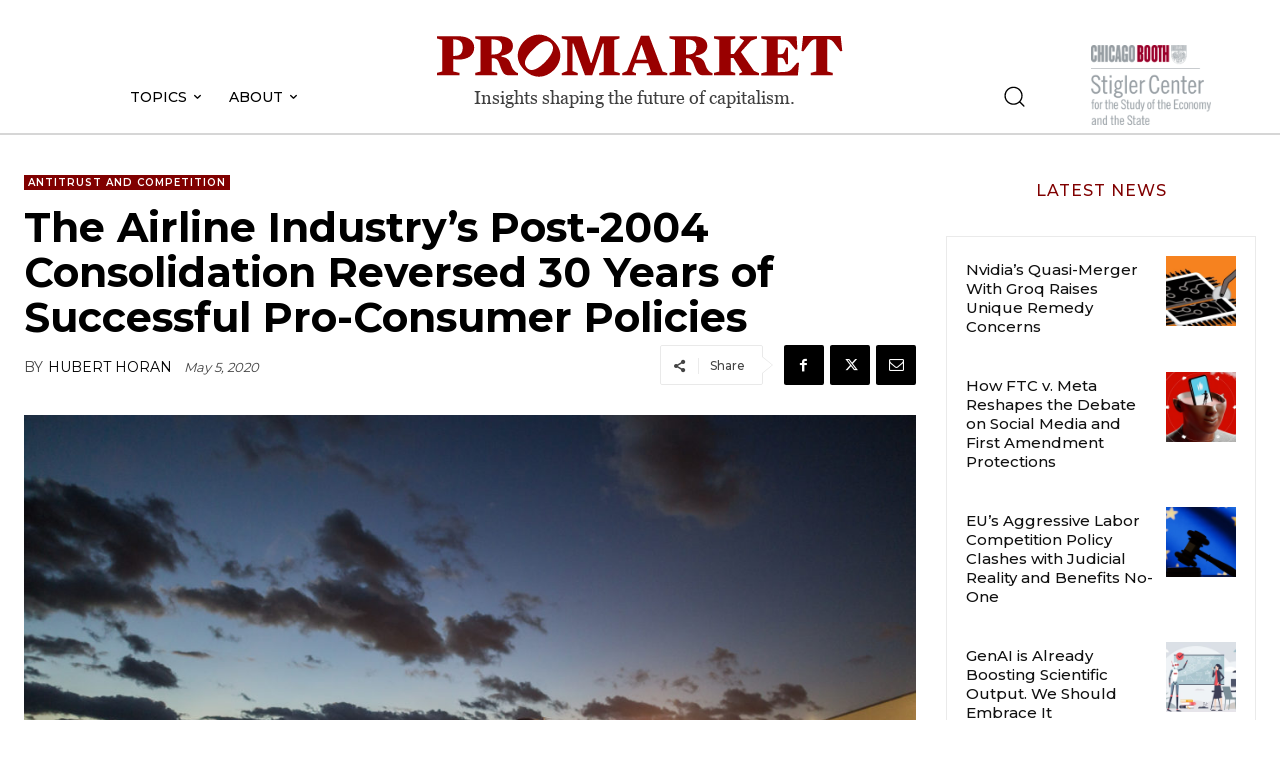

--- FILE ---
content_type: text/html; charset=UTF-8
request_url: https://www.promarket.org/2020/05/05/post-2004-airline-industry-consolidation-reversed-30-years-of-successful-pro-consumer-policies/
body_size: 132768
content:
<!doctype html >
<!--[if IE 8]>    <html class="ie8" lang="en"> <![endif]-->
<!--[if IE 9]>    <html class="ie9" lang="en"> <![endif]-->
<!--[if gt IE 8]><!--> <html lang="en-US"> <!--<![endif]-->
<head>
    <title>The Airline Industry&#039;s Post-2004 Consolidation Reversed 30 Years of Successful Pro-Consumer Policies - ProMarket</title>
    <meta charset="UTF-8" />
    <meta name="viewport" content="width=device-width, initial-scale=1.0">
    <link rel="pingback" href="" />
    
<!-- Author Meta Tags by Molongui Authorship Pro, visit: https://www.molongui.com/authorship/ -->
<meta name="author" content="Hubert Horan">
<!-- /Molongui Authorship -->

<meta name='robots' content='index, follow, max-image-preview:large, max-snippet:-1, max-video-preview:-1' />
	<style>img:is([sizes="auto" i], [sizes^="auto," i]) { contain-intrinsic-size: 3000px 1500px }</style>
	<link rel="icon" type="image/png" href="https://www.promarket.org/wp-content/uploads/2022/04/favicon.png"><link rel="apple-touch-icon" sizes="76x76" href="https://whigdevelop.it/promarket/wp-content/uploads/2020/04/promarket-logo-bookmarklet.png"/><link rel="apple-touch-icon" sizes="120x120" href="https://whigdevelop.it/promarket/wp-content/uploads/2020/04/promarket-logo-bookmarklet-120.png"/><link rel="apple-touch-icon" sizes="152x152" href="https://whigdevelop.it/promarket/wp-content/uploads/2020/04/promarket-logo-bookmarklet-152.png"/><link rel="apple-touch-icon" sizes="114x114" href="https://whigdevelop.it/promarket/wp-content/uploads/2020/04/promarket-logo-bookmarklet-2.png"/><link rel="apple-touch-icon" sizes="144x144" href="https://whigdevelop.it/promarket/wp-content/uploads/2020/04/promarket-logo-bookmarklet-144.png"/>
	<!-- This site is optimized with the Yoast SEO plugin v20.10 - https://yoast.com/wordpress/plugins/seo/ -->
	<link rel="canonical" href="https://www.promarket.org/2020/05/05/post-2004-airline-industry-consolidation-reversed-30-years-of-successful-pro-consumer-policies/" />
	<meta property="og:locale" content="en_US" />
	<meta property="og:type" content="article" />
	<meta property="og:title" content="The Airline Industry&#039;s Post-2004 Consolidation Reversed 30 Years of Successful Pro-Consumer Policies - ProMarket" />
	<meta property="og:description" content="A small number of intercontinental carriers recaptured control of industry oversight in Washington and Brussels to convert the world’s most important markets from robust competition to a permanent oligopoly of Too-Big-To-Fail airlines. Part 2 of 4. As discussed in Part One of this series, there is serious doubt as to whether a stable, efficient, and [&hellip;]" />
	<meta property="og:url" content="https://www.promarket.org/2020/05/05/post-2004-airline-industry-consolidation-reversed-30-years-of-successful-pro-consumer-policies/" />
	<meta property="og:site_name" content="ProMarket" />
	<meta property="article:publisher" content="https://www.facebook.com/StiglerCenter/" />
	<meta property="article:published_time" content="2020-05-05T19:53:38+00:00" />
	<meta property="article:modified_time" content="2023-01-26T19:35:47+00:00" />
	<meta property="og:image" content="https://www.promarket.org/wp-content/uploads/2020/05/Canva-White-Airliner-1-scaled.jpg" />
	<meta property="og:image:width" content="2560" />
	<meta property="og:image:height" content="1440" />
	<meta property="og:image:type" content="image/jpeg" />
	<meta name="author" content="Hubert Horan" />
	<meta name="twitter:card" content="summary_large_image" />
	<meta name="twitter:creator" content="@ProMarket_org" />
	<meta name="twitter:site" content="@ProMarket_org" />
	<meta name="twitter:label1" content="Written by" />
	<meta name="twitter:data1" content="Hubert Horan" />
	<meta name="twitter:label2" content="Est. reading time" />
	<meta name="twitter:data2" content="13 minutes" />
	<script type="application/ld+json" class="yoast-schema-graph">{"@context":"https://schema.org","@graph":[{"@type":"Article","@id":"https://www.promarket.org/2020/05/05/post-2004-airline-industry-consolidation-reversed-30-years-of-successful-pro-consumer-policies/#article","isPartOf":{"@id":"https://www.promarket.org/2020/05/05/post-2004-airline-industry-consolidation-reversed-30-years-of-successful-pro-consumer-policies/"},"author":{"name":"Hubert Horan","@id":"https://www.promarket.org/#/schema/person/e82ef3dbc97d23175fc6536dd4212b43"},"headline":"The Airline Industry&#8217;s Post-2004 Consolidation Reversed 30 Years of Successful Pro-Consumer Policies","datePublished":"2020-05-05T19:53:38+00:00","dateModified":"2023-01-26T19:35:47+00:00","mainEntityOfPage":{"@id":"https://www.promarket.org/2020/05/05/post-2004-airline-industry-consolidation-reversed-30-years-of-successful-pro-consumer-policies/"},"wordCount":2702,"commentCount":0,"publisher":{"@id":"https://www.promarket.org/#organization"},"image":{"@id":"https://www.promarket.org/2020/05/05/post-2004-airline-industry-consolidation-reversed-30-years-of-successful-pro-consumer-policies/#primaryimage"},"thumbnailUrl":"https://www.promarket.org/wp-content/uploads/2020/05/Canva-White-Airliner-1-scaled.jpg","keywords":["Air France","airline","Alitalia","Aviation","CAB","Chicago","Europe","liberalization","Washington"],"articleSection":["Antitrust and Competition"],"inLanguage":"en-US","potentialAction":[{"@type":"CommentAction","name":"Comment","target":["https://www.promarket.org/2020/05/05/post-2004-airline-industry-consolidation-reversed-30-years-of-successful-pro-consumer-policies/#respond"]}]},{"@type":"WebPage","@id":"https://www.promarket.org/2020/05/05/post-2004-airline-industry-consolidation-reversed-30-years-of-successful-pro-consumer-policies/","url":"https://www.promarket.org/2020/05/05/post-2004-airline-industry-consolidation-reversed-30-years-of-successful-pro-consumer-policies/","name":"The Airline Industry's Post-2004 Consolidation Reversed 30 Years of Successful Pro-Consumer Policies - ProMarket","isPartOf":{"@id":"https://www.promarket.org/#website"},"primaryImageOfPage":{"@id":"https://www.promarket.org/2020/05/05/post-2004-airline-industry-consolidation-reversed-30-years-of-successful-pro-consumer-policies/#primaryimage"},"image":{"@id":"https://www.promarket.org/2020/05/05/post-2004-airline-industry-consolidation-reversed-30-years-of-successful-pro-consumer-policies/#primaryimage"},"thumbnailUrl":"https://www.promarket.org/wp-content/uploads/2020/05/Canva-White-Airliner-1-scaled.jpg","datePublished":"2020-05-05T19:53:38+00:00","dateModified":"2023-01-26T19:35:47+00:00","breadcrumb":{"@id":"https://www.promarket.org/2020/05/05/post-2004-airline-industry-consolidation-reversed-30-years-of-successful-pro-consumer-policies/#breadcrumb"},"inLanguage":"en-US","potentialAction":[{"@type":"ReadAction","target":["https://www.promarket.org/2020/05/05/post-2004-airline-industry-consolidation-reversed-30-years-of-successful-pro-consumer-policies/"]}]},{"@type":"ImageObject","inLanguage":"en-US","@id":"https://www.promarket.org/2020/05/05/post-2004-airline-industry-consolidation-reversed-30-years-of-successful-pro-consumer-policies/#primaryimage","url":"https://www.promarket.org/wp-content/uploads/2020/05/Canva-White-Airliner-1-scaled.jpg","contentUrl":"https://www.promarket.org/wp-content/uploads/2020/05/Canva-White-Airliner-1-scaled.jpg","width":2560,"height":1440},{"@type":"BreadcrumbList","@id":"https://www.promarket.org/2020/05/05/post-2004-airline-industry-consolidation-reversed-30-years-of-successful-pro-consumer-policies/#breadcrumb","itemListElement":[{"@type":"ListItem","position":1,"name":"Home","item":"https://www.promarket.org/"},{"@type":"ListItem","position":2,"name":"The Airline Industry&#8217;s Post-2004 Consolidation Reversed 30 Years of Successful Pro-Consumer Policies"}]},{"@type":"WebSite","@id":"https://www.promarket.org/#website","url":"https://www.promarket.org/","name":"Pro Market","description":"The publication of the Stigler Center at the University of Chicago Booth School of Business","publisher":{"@id":"https://www.promarket.org/#organization"},"potentialAction":[{"@type":"SearchAction","target":{"@type":"EntryPoint","urlTemplate":"https://www.promarket.org/?s={search_term_string}"},"query-input":"required name=search_term_string"}],"inLanguage":"en-US"},{"@type":"Organization","@id":"https://www.promarket.org/#organization","name":"Pro Market","url":"https://www.promarket.org/","logo":{"@type":"ImageObject","inLanguage":"en-US","@id":"https://www.promarket.org/#/schema/logo/image/","url":"https://promarket.org/wp-content/uploads/2020/05/promarket-logo-condensed.jpg","contentUrl":"https://promarket.org/wp-content/uploads/2020/05/promarket-logo-condensed.jpg","width":1000,"height":1000,"caption":"Pro Market"},"image":{"@id":"https://www.promarket.org/#/schema/logo/image/"},"sameAs":["https://www.facebook.com/StiglerCenter/","https://twitter.com/ProMarket_org","https://www.youtube.com/channel/UCWnfWwdtMyurB4Ro1L5QYSw"]},{"@type":"Person","@id":"https://www.promarket.org/#/schema/person/e82ef3dbc97d23175fc6536dd4212b43","name":"Hubert Horan","image":{"@type":"ImageObject","inLanguage":"en-US","@id":"https://www.promarket.org/#/schema/person/image/","url":"https://www.promarket.org/wp-content/uploads/2020/04/Hubert-Horan-96x96.png","contentUrl":"https://www.promarket.org/wp-content/uploads/2020/04/Hubert-Horan-96x96.png","caption":"Hubert Horan"},"description":"Over his long career, Hubert Horan has worked on many of the most critical issues in the field of transportation economics, including the impact of regulation and mergers on industry efficiency, and the impacts of consolidation and other industry structural changes on consumer welfare. Mr. Horan graduated from Wesleyan University in 1976 with a B.A. degree and Honors in Economics. In 1980 he graduated from Yale University’s School of Management with an MPPM (MBA) degree. He is currently based in Phoenix, Arizona.","url":"https://www.promarket.org/author/huberthoran/"}]}</script>
	<!-- / Yoast SEO plugin. -->


<link rel='dns-prefetch' href='//www.googletagmanager.com' />
<link rel='dns-prefetch' href='//fonts.googleapis.com' />
<link rel="alternate" type="application/rss+xml" title="ProMarket &raquo; Feed" href="https://www.promarket.org/feed/" />
<link rel="alternate" type="application/rss+xml" title="ProMarket &raquo; Comments Feed" href="https://www.promarket.org/comments/feed/" />
<script type="text/javascript">
/* <![CDATA[ */
window._wpemojiSettings = {"baseUrl":"https:\/\/s.w.org\/images\/core\/emoji\/15.0.3\/72x72\/","ext":".png","svgUrl":"https:\/\/s.w.org\/images\/core\/emoji\/15.0.3\/svg\/","svgExt":".svg","source":{"concatemoji":"https:\/\/www.promarket.org\/wp-includes\/js\/wp-emoji-release.min.js?ver=6.7.2"}};
/*! This file is auto-generated */
!function(i,n){var o,s,e;function c(e){try{var t={supportTests:e,timestamp:(new Date).valueOf()};sessionStorage.setItem(o,JSON.stringify(t))}catch(e){}}function p(e,t,n){e.clearRect(0,0,e.canvas.width,e.canvas.height),e.fillText(t,0,0);var t=new Uint32Array(e.getImageData(0,0,e.canvas.width,e.canvas.height).data),r=(e.clearRect(0,0,e.canvas.width,e.canvas.height),e.fillText(n,0,0),new Uint32Array(e.getImageData(0,0,e.canvas.width,e.canvas.height).data));return t.every(function(e,t){return e===r[t]})}function u(e,t,n){switch(t){case"flag":return n(e,"\ud83c\udff3\ufe0f\u200d\u26a7\ufe0f","\ud83c\udff3\ufe0f\u200b\u26a7\ufe0f")?!1:!n(e,"\ud83c\uddfa\ud83c\uddf3","\ud83c\uddfa\u200b\ud83c\uddf3")&&!n(e,"\ud83c\udff4\udb40\udc67\udb40\udc62\udb40\udc65\udb40\udc6e\udb40\udc67\udb40\udc7f","\ud83c\udff4\u200b\udb40\udc67\u200b\udb40\udc62\u200b\udb40\udc65\u200b\udb40\udc6e\u200b\udb40\udc67\u200b\udb40\udc7f");case"emoji":return!n(e,"\ud83d\udc26\u200d\u2b1b","\ud83d\udc26\u200b\u2b1b")}return!1}function f(e,t,n){var r="undefined"!=typeof WorkerGlobalScope&&self instanceof WorkerGlobalScope?new OffscreenCanvas(300,150):i.createElement("canvas"),a=r.getContext("2d",{willReadFrequently:!0}),o=(a.textBaseline="top",a.font="600 32px Arial",{});return e.forEach(function(e){o[e]=t(a,e,n)}),o}function t(e){var t=i.createElement("script");t.src=e,t.defer=!0,i.head.appendChild(t)}"undefined"!=typeof Promise&&(o="wpEmojiSettingsSupports",s=["flag","emoji"],n.supports={everything:!0,everythingExceptFlag:!0},e=new Promise(function(e){i.addEventListener("DOMContentLoaded",e,{once:!0})}),new Promise(function(t){var n=function(){try{var e=JSON.parse(sessionStorage.getItem(o));if("object"==typeof e&&"number"==typeof e.timestamp&&(new Date).valueOf()<e.timestamp+604800&&"object"==typeof e.supportTests)return e.supportTests}catch(e){}return null}();if(!n){if("undefined"!=typeof Worker&&"undefined"!=typeof OffscreenCanvas&&"undefined"!=typeof URL&&URL.createObjectURL&&"undefined"!=typeof Blob)try{var e="postMessage("+f.toString()+"("+[JSON.stringify(s),u.toString(),p.toString()].join(",")+"));",r=new Blob([e],{type:"text/javascript"}),a=new Worker(URL.createObjectURL(r),{name:"wpTestEmojiSupports"});return void(a.onmessage=function(e){c(n=e.data),a.terminate(),t(n)})}catch(e){}c(n=f(s,u,p))}t(n)}).then(function(e){for(var t in e)n.supports[t]=e[t],n.supports.everything=n.supports.everything&&n.supports[t],"flag"!==t&&(n.supports.everythingExceptFlag=n.supports.everythingExceptFlag&&n.supports[t]);n.supports.everythingExceptFlag=n.supports.everythingExceptFlag&&!n.supports.flag,n.DOMReady=!1,n.readyCallback=function(){n.DOMReady=!0}}).then(function(){return e}).then(function(){var e;n.supports.everything||(n.readyCallback(),(e=n.source||{}).concatemoji?t(e.concatemoji):e.wpemoji&&e.twemoji&&(t(e.twemoji),t(e.wpemoji)))}))}((window,document),window._wpemojiSettings);
/* ]]> */
</script>

<style id='wp-emoji-styles-inline-css' type='text/css'>

	img.wp-smiley, img.emoji {
		display: inline !important;
		border: none !important;
		box-shadow: none !important;
		height: 1em !important;
		width: 1em !important;
		margin: 0 0.07em !important;
		vertical-align: -0.1em !important;
		background: none !important;
		padding: 0 !important;
	}
</style>
<link rel='stylesheet' id='wp-block-library-css' href='https://www.promarket.org/wp-includes/css/dist/block-library/style.min.css?ver=6.7.2' type='text/css' media='all' />
<link rel='stylesheet' id='mpp_gutenberg-css' href='https://www.promarket.org/wp-content/plugins/metronet-profile-picture/dist/blocks.style.build.css?ver=2.6.0' type='text/css' media='all' />
<style id='classic-theme-styles-inline-css' type='text/css'>
/*! This file is auto-generated */
.wp-block-button__link{color:#fff;background-color:#32373c;border-radius:9999px;box-shadow:none;text-decoration:none;padding:calc(.667em + 2px) calc(1.333em + 2px);font-size:1.125em}.wp-block-file__button{background:#32373c;color:#fff;text-decoration:none}
</style>
<style id='global-styles-inline-css' type='text/css'>
:root{--wp--preset--aspect-ratio--square: 1;--wp--preset--aspect-ratio--4-3: 4/3;--wp--preset--aspect-ratio--3-4: 3/4;--wp--preset--aspect-ratio--3-2: 3/2;--wp--preset--aspect-ratio--2-3: 2/3;--wp--preset--aspect-ratio--16-9: 16/9;--wp--preset--aspect-ratio--9-16: 9/16;--wp--preset--color--black: #000000;--wp--preset--color--cyan-bluish-gray: #abb8c3;--wp--preset--color--white: #ffffff;--wp--preset--color--pale-pink: #f78da7;--wp--preset--color--vivid-red: #cf2e2e;--wp--preset--color--luminous-vivid-orange: #ff6900;--wp--preset--color--luminous-vivid-amber: #fcb900;--wp--preset--color--light-green-cyan: #7bdcb5;--wp--preset--color--vivid-green-cyan: #00d084;--wp--preset--color--pale-cyan-blue: #8ed1fc;--wp--preset--color--vivid-cyan-blue: #0693e3;--wp--preset--color--vivid-purple: #9b51e0;--wp--preset--gradient--vivid-cyan-blue-to-vivid-purple: linear-gradient(135deg,rgba(6,147,227,1) 0%,rgb(155,81,224) 100%);--wp--preset--gradient--light-green-cyan-to-vivid-green-cyan: linear-gradient(135deg,rgb(122,220,180) 0%,rgb(0,208,130) 100%);--wp--preset--gradient--luminous-vivid-amber-to-luminous-vivid-orange: linear-gradient(135deg,rgba(252,185,0,1) 0%,rgba(255,105,0,1) 100%);--wp--preset--gradient--luminous-vivid-orange-to-vivid-red: linear-gradient(135deg,rgba(255,105,0,1) 0%,rgb(207,46,46) 100%);--wp--preset--gradient--very-light-gray-to-cyan-bluish-gray: linear-gradient(135deg,rgb(238,238,238) 0%,rgb(169,184,195) 100%);--wp--preset--gradient--cool-to-warm-spectrum: linear-gradient(135deg,rgb(74,234,220) 0%,rgb(151,120,209) 20%,rgb(207,42,186) 40%,rgb(238,44,130) 60%,rgb(251,105,98) 80%,rgb(254,248,76) 100%);--wp--preset--gradient--blush-light-purple: linear-gradient(135deg,rgb(255,206,236) 0%,rgb(152,150,240) 100%);--wp--preset--gradient--blush-bordeaux: linear-gradient(135deg,rgb(254,205,165) 0%,rgb(254,45,45) 50%,rgb(107,0,62) 100%);--wp--preset--gradient--luminous-dusk: linear-gradient(135deg,rgb(255,203,112) 0%,rgb(199,81,192) 50%,rgb(65,88,208) 100%);--wp--preset--gradient--pale-ocean: linear-gradient(135deg,rgb(255,245,203) 0%,rgb(182,227,212) 50%,rgb(51,167,181) 100%);--wp--preset--gradient--electric-grass: linear-gradient(135deg,rgb(202,248,128) 0%,rgb(113,206,126) 100%);--wp--preset--gradient--midnight: linear-gradient(135deg,rgb(2,3,129) 0%,rgb(40,116,252) 100%);--wp--preset--font-size--small: 11px;--wp--preset--font-size--medium: 20px;--wp--preset--font-size--large: 32px;--wp--preset--font-size--x-large: 42px;--wp--preset--font-size--regular: 15px;--wp--preset--font-size--larger: 50px;--wp--preset--spacing--20: 0.44rem;--wp--preset--spacing--30: 0.67rem;--wp--preset--spacing--40: 1rem;--wp--preset--spacing--50: 1.5rem;--wp--preset--spacing--60: 2.25rem;--wp--preset--spacing--70: 3.38rem;--wp--preset--spacing--80: 5.06rem;--wp--preset--shadow--natural: 6px 6px 9px rgba(0, 0, 0, 0.2);--wp--preset--shadow--deep: 12px 12px 50px rgba(0, 0, 0, 0.4);--wp--preset--shadow--sharp: 6px 6px 0px rgba(0, 0, 0, 0.2);--wp--preset--shadow--outlined: 6px 6px 0px -3px rgba(255, 255, 255, 1), 6px 6px rgba(0, 0, 0, 1);--wp--preset--shadow--crisp: 6px 6px 0px rgba(0, 0, 0, 1);}:where(.is-layout-flex){gap: 0.5em;}:where(.is-layout-grid){gap: 0.5em;}body .is-layout-flex{display: flex;}.is-layout-flex{flex-wrap: wrap;align-items: center;}.is-layout-flex > :is(*, div){margin: 0;}body .is-layout-grid{display: grid;}.is-layout-grid > :is(*, div){margin: 0;}:where(.wp-block-columns.is-layout-flex){gap: 2em;}:where(.wp-block-columns.is-layout-grid){gap: 2em;}:where(.wp-block-post-template.is-layout-flex){gap: 1.25em;}:where(.wp-block-post-template.is-layout-grid){gap: 1.25em;}.has-black-color{color: var(--wp--preset--color--black) !important;}.has-cyan-bluish-gray-color{color: var(--wp--preset--color--cyan-bluish-gray) !important;}.has-white-color{color: var(--wp--preset--color--white) !important;}.has-pale-pink-color{color: var(--wp--preset--color--pale-pink) !important;}.has-vivid-red-color{color: var(--wp--preset--color--vivid-red) !important;}.has-luminous-vivid-orange-color{color: var(--wp--preset--color--luminous-vivid-orange) !important;}.has-luminous-vivid-amber-color{color: var(--wp--preset--color--luminous-vivid-amber) !important;}.has-light-green-cyan-color{color: var(--wp--preset--color--light-green-cyan) !important;}.has-vivid-green-cyan-color{color: var(--wp--preset--color--vivid-green-cyan) !important;}.has-pale-cyan-blue-color{color: var(--wp--preset--color--pale-cyan-blue) !important;}.has-vivid-cyan-blue-color{color: var(--wp--preset--color--vivid-cyan-blue) !important;}.has-vivid-purple-color{color: var(--wp--preset--color--vivid-purple) !important;}.has-black-background-color{background-color: var(--wp--preset--color--black) !important;}.has-cyan-bluish-gray-background-color{background-color: var(--wp--preset--color--cyan-bluish-gray) !important;}.has-white-background-color{background-color: var(--wp--preset--color--white) !important;}.has-pale-pink-background-color{background-color: var(--wp--preset--color--pale-pink) !important;}.has-vivid-red-background-color{background-color: var(--wp--preset--color--vivid-red) !important;}.has-luminous-vivid-orange-background-color{background-color: var(--wp--preset--color--luminous-vivid-orange) !important;}.has-luminous-vivid-amber-background-color{background-color: var(--wp--preset--color--luminous-vivid-amber) !important;}.has-light-green-cyan-background-color{background-color: var(--wp--preset--color--light-green-cyan) !important;}.has-vivid-green-cyan-background-color{background-color: var(--wp--preset--color--vivid-green-cyan) !important;}.has-pale-cyan-blue-background-color{background-color: var(--wp--preset--color--pale-cyan-blue) !important;}.has-vivid-cyan-blue-background-color{background-color: var(--wp--preset--color--vivid-cyan-blue) !important;}.has-vivid-purple-background-color{background-color: var(--wp--preset--color--vivid-purple) !important;}.has-black-border-color{border-color: var(--wp--preset--color--black) !important;}.has-cyan-bluish-gray-border-color{border-color: var(--wp--preset--color--cyan-bluish-gray) !important;}.has-white-border-color{border-color: var(--wp--preset--color--white) !important;}.has-pale-pink-border-color{border-color: var(--wp--preset--color--pale-pink) !important;}.has-vivid-red-border-color{border-color: var(--wp--preset--color--vivid-red) !important;}.has-luminous-vivid-orange-border-color{border-color: var(--wp--preset--color--luminous-vivid-orange) !important;}.has-luminous-vivid-amber-border-color{border-color: var(--wp--preset--color--luminous-vivid-amber) !important;}.has-light-green-cyan-border-color{border-color: var(--wp--preset--color--light-green-cyan) !important;}.has-vivid-green-cyan-border-color{border-color: var(--wp--preset--color--vivid-green-cyan) !important;}.has-pale-cyan-blue-border-color{border-color: var(--wp--preset--color--pale-cyan-blue) !important;}.has-vivid-cyan-blue-border-color{border-color: var(--wp--preset--color--vivid-cyan-blue) !important;}.has-vivid-purple-border-color{border-color: var(--wp--preset--color--vivid-purple) !important;}.has-vivid-cyan-blue-to-vivid-purple-gradient-background{background: var(--wp--preset--gradient--vivid-cyan-blue-to-vivid-purple) !important;}.has-light-green-cyan-to-vivid-green-cyan-gradient-background{background: var(--wp--preset--gradient--light-green-cyan-to-vivid-green-cyan) !important;}.has-luminous-vivid-amber-to-luminous-vivid-orange-gradient-background{background: var(--wp--preset--gradient--luminous-vivid-amber-to-luminous-vivid-orange) !important;}.has-luminous-vivid-orange-to-vivid-red-gradient-background{background: var(--wp--preset--gradient--luminous-vivid-orange-to-vivid-red) !important;}.has-very-light-gray-to-cyan-bluish-gray-gradient-background{background: var(--wp--preset--gradient--very-light-gray-to-cyan-bluish-gray) !important;}.has-cool-to-warm-spectrum-gradient-background{background: var(--wp--preset--gradient--cool-to-warm-spectrum) !important;}.has-blush-light-purple-gradient-background{background: var(--wp--preset--gradient--blush-light-purple) !important;}.has-blush-bordeaux-gradient-background{background: var(--wp--preset--gradient--blush-bordeaux) !important;}.has-luminous-dusk-gradient-background{background: var(--wp--preset--gradient--luminous-dusk) !important;}.has-pale-ocean-gradient-background{background: var(--wp--preset--gradient--pale-ocean) !important;}.has-electric-grass-gradient-background{background: var(--wp--preset--gradient--electric-grass) !important;}.has-midnight-gradient-background{background: var(--wp--preset--gradient--midnight) !important;}.has-small-font-size{font-size: var(--wp--preset--font-size--small) !important;}.has-medium-font-size{font-size: var(--wp--preset--font-size--medium) !important;}.has-large-font-size{font-size: var(--wp--preset--font-size--large) !important;}.has-x-large-font-size{font-size: var(--wp--preset--font-size--x-large) !important;}
:where(.wp-block-post-template.is-layout-flex){gap: 1.25em;}:where(.wp-block-post-template.is-layout-grid){gap: 1.25em;}
:where(.wp-block-columns.is-layout-flex){gap: 2em;}:where(.wp-block-columns.is-layout-grid){gap: 2em;}
:root :where(.wp-block-pullquote){font-size: 1.5em;line-height: 1.6;}
</style>
<link rel='stylesheet' id='authors-list-css-css' href='https://www.promarket.org/wp-content/plugins/authors-list/backend/assets/css/front.css?ver=2.0.3' type='text/css' media='all' />
<link rel='stylesheet' id='jquery-ui-css-css' href='https://www.promarket.org/wp-content/plugins/authors-list/backend/assets/css/jquery-ui.css?ver=2.0.3' type='text/css' media='all' />
<link rel='stylesheet' id='wpautoterms_css-css' href='https://www.promarket.org/wp-content/plugins/auto-terms-of-service-and-privacy-policy/css/wpautoterms.css?ver=6.7.2' type='text/css' media='all' />
<link rel='stylesheet' id='contact-form-7-css' href='https://www.promarket.org/wp-content/plugins/contact-form-7/includes/css/styles.css?ver=5.7.7' type='text/css' media='all' />
<link rel='stylesheet' id='wpdm-font-awesome-css' href='https://www.promarket.org/wp-content/plugins/download-manager/assets/fontawesome/css/all.min.css?ver=6.7.2' type='text/css' media='all' />
<link rel='stylesheet' id='wpdm-front-bootstrap-css' href='https://www.promarket.org/wp-content/plugins/download-manager/assets/bootstrap/css/bootstrap.min.css?ver=6.7.2' type='text/css' media='all' />
<link rel='stylesheet' id='wpdm-front-css' href='https://www.promarket.org/wp-content/plugins/download-manager/assets/css/front.css?ver=6.7.2' type='text/css' media='all' />
<link rel='stylesheet' id='ppress-frontend-css' href='https://www.promarket.org/wp-content/plugins/wp-user-avatar/assets/css/frontend.min.css?ver=4.11.0' type='text/css' media='all' />
<link rel='stylesheet' id='ppress-flatpickr-css' href='https://www.promarket.org/wp-content/plugins/wp-user-avatar/assets/flatpickr/flatpickr.min.css?ver=4.11.0' type='text/css' media='all' />
<link rel='stylesheet' id='ppress-select2-css' href='https://www.promarket.org/wp-content/plugins/wp-user-avatar/assets/select2/select2.min.css?ver=6.7.2' type='text/css' media='all' />
<link rel='stylesheet' id='td-plugin-newsletter-css' href='https://www.promarket.org/wp-content/plugins/td-newsletter/style.css?ver=12.6.3' type='text/css' media='all' />
<link rel='stylesheet' id='td-plugin-multi-purpose-css' href='https://www.promarket.org/wp-content/plugins/td-composer/td-multi-purpose/style.css?ver=6e115e4f3fd55dfd38f44cc142869bd1' type='text/css' media='all' />
<link rel='stylesheet' id='google-fonts-style-css' href='https://fonts.googleapis.com/css?family=Montserrat%3A400%7COpen+Sans%3A400%2C600%2C700%7CRoboto%3A400%2C500%2C700%7CWork+Sans%3A700%2C400%7CSource+Sans+Pro%3A400%7CGelasio%3A500%2C700%2C400%7CMontserrat%3A600%2C400%2C700%2C500%7CRoboto%3A400%7COswald%3A500%2C400%7CEB+Garamond%3A400%7CSource+Serif+Pro%3A400&#038;display=swap&#038;ver=12.6.3' type='text/css' media='all' />
<link rel='stylesheet' id='td-theme-css' href='https://www.promarket.org/wp-content/themes/Newspaper/style.css?ver=12.6.3' type='text/css' media='all' />
<style id='td-theme-inline-css' type='text/css'>@media (max-width:767px){.td-header-desktop-wrap{display:none}}@media (min-width:767px){.td-header-mobile-wrap{display:none}}</style>
<link rel='stylesheet' id='td-theme-child-css' href='https://www.promarket.org/wp-content/themes/Newspaper-child/style.css?ver=12.6.3c' type='text/css' media='all' />
<link rel='stylesheet' id='td-multipurpose-css' href='https://www.promarket.org/wp-content/plugins/td-composer/assets/fonts/td-multipurpose/td-multipurpose.css?ver=6e115e4f3fd55dfd38f44cc142869bd1' type='text/css' media='all' />
<link rel='stylesheet' id='td-legacy-framework-front-style-css' href='https://www.promarket.org/wp-content/plugins/td-composer/legacy/Newspaper/assets/css/td_legacy_main.css?ver=6e115e4f3fd55dfd38f44cc142869bd1' type='text/css' media='all' />
<link rel='stylesheet' id='td-standard-pack-framework-front-style-css' href='https://www.promarket.org/wp-content/plugins/td-standard-pack/Newspaper/assets/css/td_standard_pack_main.css?ver=ced655a2648d3677707c9e7999346fb6' type='text/css' media='all' />
<link rel='stylesheet' id='tdb_style_cloud_templates_front-css' href='https://www.promarket.org/wp-content/plugins/td-cloud-library/assets/css/tdb_main.css?ver=6cc04771d778c6f460cf525df52258a3' type='text/css' media='all' />
<link rel='stylesheet' id='yarppRelatedCss-css' href='https://www.promarket.org/wp-content/plugins/yet-another-related-posts-plugin/style/related.css?ver=5.30.3' type='text/css' media='all' />
<script type="text/javascript" src="https://www.promarket.org/wp-includes/js/jquery/jquery.min.js?ver=3.7.1" id="jquery-core-js"></script>
<script type="text/javascript" src="https://www.promarket.org/wp-includes/js/jquery/jquery-migrate.min.js?ver=3.4.1" id="jquery-migrate-js"></script>
<script type="text/javascript" src="https://www.promarket.org/wp-includes/js/dist/dom-ready.min.js?ver=f77871ff7694fffea381" id="wp-dom-ready-js"></script>
<script type="text/javascript" src="https://www.promarket.org/wp-content/plugins/auto-terms-of-service-and-privacy-policy/js/base.js?ver=2.5.0" id="wpautoterms_base-js"></script>
<script type="text/javascript" src="https://www.promarket.org/wp-content/plugins/download-manager/assets/bootstrap/js/popper.min.js?ver=6.7.2" id="wpdm-poper-js"></script>
<script type="text/javascript" src="https://www.promarket.org/wp-content/plugins/download-manager/assets/bootstrap/js/bootstrap.min.js?ver=6.7.2" id="wpdm-front-bootstrap-js"></script>
<script type="text/javascript" id="wpdm-frontjs-js-extra">
/* <![CDATA[ */
var wpdm_url = {"home":"https:\/\/www.promarket.org\/","site":"https:\/\/www.promarket.org\/","ajax":"https:\/\/www.promarket.org\/wp-admin\/admin-ajax.php"};
var wpdm_js = {"spinner":"<i class=\"fas fa-sun fa-spin\"><\/i>"};
/* ]]> */
</script>
<script type="text/javascript" src="https://www.promarket.org/wp-content/plugins/download-manager/assets/js/front.js?ver=3.2.73" id="wpdm-frontjs-js"></script>
<script type="text/javascript" src="https://www.promarket.org/wp-content/plugins/wp-user-avatar/assets/flatpickr/flatpickr.min.js?ver=4.11.0" id="ppress-flatpickr-js"></script>
<script type="text/javascript" src="https://www.promarket.org/wp-content/plugins/wp-user-avatar/assets/select2/select2.min.js?ver=4.11.0" id="ppress-select2-js"></script>

<!-- Google Analytics snippet added by Site Kit -->
<script type="text/javascript" src="https://www.googletagmanager.com/gtag/js?id=UA-74860270-1" id="google_gtagjs-js" async></script>
<script type="text/javascript" id="google_gtagjs-js-after">
/* <![CDATA[ */
window.dataLayer = window.dataLayer || [];function gtag(){dataLayer.push(arguments);}
gtag('set', 'linker', {"domains":["www.promarket.org"]} );
gtag("js", new Date());
gtag("set", "developer_id.dZTNiMT", true);
gtag("config", "UA-74860270-1", {"anonymize_ip":true});
gtag("config", "G-H4C1K1YJ9F");
/* ]]> */
</script>

<!-- End Google Analytics snippet added by Site Kit -->
<link rel="https://api.w.org/" href="https://www.promarket.org/wp-json/" /><link rel="alternate" title="JSON" type="application/json" href="https://www.promarket.org/wp-json/wp/v2/posts/17870" /><link rel="EditURI" type="application/rsd+xml" title="RSD" href="https://www.promarket.org/xmlrpc.php?rsd" />
<meta name="generator" content="WordPress 6.7.2" />
<link rel='shortlink' href='https://www.promarket.org/?p=17870' />
<link rel="alternate" title="oEmbed (JSON)" type="application/json+oembed" href="https://www.promarket.org/wp-json/oembed/1.0/embed?url=https%3A%2F%2Fwww.promarket.org%2F2020%2F05%2F05%2Fpost-2004-airline-industry-consolidation-reversed-30-years-of-successful-pro-consumer-policies%2F" />
<link rel="alternate" title="oEmbed (XML)" type="text/xml+oembed" href="https://www.promarket.org/wp-json/oembed/1.0/embed?url=https%3A%2F%2Fwww.promarket.org%2F2020%2F05%2F05%2Fpost-2004-airline-industry-consolidation-reversed-30-years-of-successful-pro-consumer-policies%2F&#038;format=xml" />
<meta name="generator" content="Site Kit by Google 1.111.0" />        <style>
            .molongui-disabled-link
            {
                border-bottom: none !important;
                text-decoration: none !important;
                color: inherit !important;
                cursor: inherit !important;
            }
            .molongui-disabled-link:hover,
            .molongui-disabled-link:hover span
            {
                border-bottom: none !important;
                text-decoration: none !important;
                color: inherit !important;
                cursor: inherit !important;
            }
        </style>
            <script>
        window.tdb_global_vars = {"wpRestUrl":"https:\/\/www.promarket.org\/wp-json\/","permalinkStructure":"\/%year%\/%monthnum%\/%day%\/%postname%\/"};
        window.tdb_p_autoload_vars = {"isAjax":false,"isAdminBarShowing":false,"autoloadScrollPercent":50,"postAutoloadStatus":"off","origPostEditUrl":null};
    </script>
    
    <style id="tdb-global-colors">:root{--accent-color:#fff}</style>
	

<!-- JS generated by theme -->

<script>
    
    

	    var tdBlocksArray = []; //here we store all the items for the current page

	    // td_block class - each ajax block uses a object of this class for requests
	    function tdBlock() {
		    this.id = '';
		    this.block_type = 1; //block type id (1-234 etc)
		    this.atts = '';
		    this.td_column_number = '';
		    this.td_current_page = 1; //
		    this.post_count = 0; //from wp
		    this.found_posts = 0; //from wp
		    this.max_num_pages = 0; //from wp
		    this.td_filter_value = ''; //current live filter value
		    this.is_ajax_running = false;
		    this.td_user_action = ''; // load more or infinite loader (used by the animation)
		    this.header_color = '';
		    this.ajax_pagination_infinite_stop = ''; //show load more at page x
	    }

        // td_js_generator - mini detector
        ( function () {
            var htmlTag = document.getElementsByTagName("html")[0];

	        if ( navigator.userAgent.indexOf("MSIE 10.0") > -1 ) {
                htmlTag.className += ' ie10';
            }

            if ( !!navigator.userAgent.match(/Trident.*rv\:11\./) ) {
                htmlTag.className += ' ie11';
            }

	        if ( navigator.userAgent.indexOf("Edge") > -1 ) {
                htmlTag.className += ' ieEdge';
            }

            if ( /(iPad|iPhone|iPod)/g.test(navigator.userAgent) ) {
                htmlTag.className += ' td-md-is-ios';
            }

            var user_agent = navigator.userAgent.toLowerCase();
            if ( user_agent.indexOf("android") > -1 ) {
                htmlTag.className += ' td-md-is-android';
            }

            if ( -1 !== navigator.userAgent.indexOf('Mac OS X')  ) {
                htmlTag.className += ' td-md-is-os-x';
            }

            if ( /chrom(e|ium)/.test(navigator.userAgent.toLowerCase()) ) {
               htmlTag.className += ' td-md-is-chrome';
            }

            if ( -1 !== navigator.userAgent.indexOf('Firefox') ) {
                htmlTag.className += ' td-md-is-firefox';
            }

            if ( -1 !== navigator.userAgent.indexOf('Safari') && -1 === navigator.userAgent.indexOf('Chrome') ) {
                htmlTag.className += ' td-md-is-safari';
            }

            if( -1 !== navigator.userAgent.indexOf('IEMobile') ){
                htmlTag.className += ' td-md-is-iemobile';
            }

        })();

        var tdLocalCache = {};

        ( function () {
            "use strict";

            tdLocalCache = {
                data: {},
                remove: function (resource_id) {
                    delete tdLocalCache.data[resource_id];
                },
                exist: function (resource_id) {
                    return tdLocalCache.data.hasOwnProperty(resource_id) && tdLocalCache.data[resource_id] !== null;
                },
                get: function (resource_id) {
                    return tdLocalCache.data[resource_id];
                },
                set: function (resource_id, cachedData) {
                    tdLocalCache.remove(resource_id);
                    tdLocalCache.data[resource_id] = cachedData;
                }
            };
        })();

    
    
var td_viewport_interval_list=[{"limitBottom":767,"sidebarWidth":228},{"limitBottom":1018,"sidebarWidth":300},{"limitBottom":1140,"sidebarWidth":324}];
var td_animation_stack_effect="type0";
var tds_animation_stack=true;
var td_animation_stack_specific_selectors=".entry-thumb, img, .td-lazy-img";
var td_animation_stack_general_selectors=".td-animation-stack img, .td-animation-stack .entry-thumb, .post img, .td-animation-stack .td-lazy-img";
var tds_general_modal_image="yes";
var tdc_is_installed="yes";
var td_ajax_url="https:\/\/www.promarket.org\/wp-admin\/admin-ajax.php?td_theme_name=Newspaper&v=12.6.3";
var td_get_template_directory_uri="https:\/\/www.promarket.org\/wp-content\/plugins\/td-composer\/legacy\/common";
var tds_snap_menu="";
var tds_logo_on_sticky="";
var tds_header_style="";
var td_please_wait="Please wait...";
var td_email_user_pass_incorrect="User or password incorrect!";
var td_email_user_incorrect="Email or username incorrect!";
var td_email_incorrect="Email incorrect!";
var td_user_incorrect="Username incorrect!";
var td_email_user_empty="Email or username empty!";
var td_pass_empty="Pass empty!";
var td_pass_pattern_incorrect="Invalid Pass Pattern!";
var td_retype_pass_incorrect="Retyped Pass incorrect!";
var tds_more_articles_on_post_enable="";
var tds_more_articles_on_post_time_to_wait="";
var tds_more_articles_on_post_pages_distance_from_top=0;
var tds_captcha="";
var tds_theme_color_site_wide="#800000";
var tds_smart_sidebar="";
var tdThemeName="Newspaper";
var tdThemeNameWl="Newspaper";
var td_magnific_popup_translation_tPrev="Previous (Left arrow key)";
var td_magnific_popup_translation_tNext="Next (Right arrow key)";
var td_magnific_popup_translation_tCounter="%curr% of %total%";
var td_magnific_popup_translation_ajax_tError="The content from %url% could not be loaded.";
var td_magnific_popup_translation_image_tError="The image #%curr% could not be loaded.";
var tdBlockNonce="51f66c93e3";
var tdMobileMenu="enabled";
var tdMobileSearch="enabled";
var tdDateNamesI18n={"month_names":["January","February","March","April","May","June","July","August","September","October","November","December"],"month_names_short":["Jan","Feb","Mar","Apr","May","Jun","Jul","Aug","Sep","Oct","Nov","Dec"],"day_names":["Sunday","Monday","Tuesday","Wednesday","Thursday","Friday","Saturday"],"day_names_short":["Sun","Mon","Tue","Wed","Thu","Fri","Sat"]};
var tdb_modal_confirm="Save";
var tdb_modal_cancel="Cancel";
var tdb_modal_confirm_alt="Yes";
var tdb_modal_cancel_alt="No";
var td_ad_background_click_link="";
var td_ad_background_click_target="";
</script>


<!-- Header style compiled by theme -->

<style>@font-face{font-family:"Georgia";src:local("Georgia"),url("https://www.promarket.org/wp-content/uploads/2022/04/Georgia.woff") format("woff");font-display:swap}@font-face{font-family:"Georgia-Bold";src:local("Georgia-Bold"),url("https://www.promarket.org/wp-content/uploads/2022/04/Georgia-Bold.woff") format("woff");font-display:swap}@font-face{font-family:"Georgia-Italic";src:local("Georgia-Italic"),url("https://www.promarket.org/wp-content/uploads/2022/04/Georgia-Italic.woff") format("woff");font-display:swap}@font-face{font-family:"Georgia-BoldItalic";src:local("Georgia-BoldItalic"),url("https://www.promarket.org/wp-content/uploads/2022/04/Georgia-BoldItalic.woff") format("woff");font-display:swap}ul.sf-menu>.menu-item>a{font-family:Georgia}.sf-menu ul .menu-item a{font-family:Georgia}.td-mobile-content .td-mobile-main-menu>li>a{font-family:Georgia}.td-mobile-content .sub-menu a{font-family:Georgia}#td-mobile-nav,#td-mobile-nav .wpb_button,.td-search-wrap-mob{font-family:Georgia}.td-page-title,.td-category-title-holder .td-page-title{font-family:Georgia}.td-page-content p,.td-page-content li,.td-page-content .td_block_text_with_title,.wpb_text_column p{font-family:Georgia}.td-page-content h1,.wpb_text_column h1{font-family:Georgia-Bold}.td-page-content h3,.wpb_text_column h3{font-family:Georgia-Bold}.td-page-content h4,.wpb_text_column h4{font-family:Georgia-Bold}.td-page-content h5,.wpb_text_column h5{font-family:Georgia-Bold}.td-page-content h6,.wpb_text_column h6{font-family:Georgia-Bold}body,p{font-family:Montserrat}.white-popup-block,.white-popup-block .wpb_button{font-family:Montserrat}:root{--td_theme_color:#800000;--td_slider_text:rgba(128,0,0,0.7);--td_mobile_icons_color:#000000;--td_mobile_gradient_one_mob:rgba(255,255,255,0.9);--td_mobile_gradient_two_mob:rgba(255,255,255,0.9);--td_mobile_text_active_color:#800000;--td_mobile_text_color:#000000;--td_login_hover_background:#800000;--td_login_hover_color:#ffffff;--td_login_gradient_one:#800000;--td_login_gradient_two:rgba(0,0,0,0.9)}@font-face{font-family:"Georgia";src:local("Georgia"),url("https://www.promarket.org/wp-content/uploads/2022/04/Georgia.woff") format("woff");font-display:swap}@font-face{font-family:"Georgia-Bold";src:local("Georgia-Bold"),url("https://www.promarket.org/wp-content/uploads/2022/04/Georgia-Bold.woff") format("woff");font-display:swap}@font-face{font-family:"Georgia-Italic";src:local("Georgia-Italic"),url("https://www.promarket.org/wp-content/uploads/2022/04/Georgia-Italic.woff") format("woff");font-display:swap}@font-face{font-family:"Georgia-BoldItalic";src:local("Georgia-BoldItalic"),url("https://www.promarket.org/wp-content/uploads/2022/04/Georgia-BoldItalic.woff") format("woff");font-display:swap}.td-header-style-12 .td-header-menu-wrap-full,.td-header-style-12 .td-affix,.td-grid-style-1.td-hover-1 .td-big-grid-post:hover .td-post-category,.td-grid-style-5.td-hover-1 .td-big-grid-post:hover .td-post-category,.td_category_template_3 .td-current-sub-category,.td_category_template_8 .td-category-header .td-category a.td-current-sub-category,.td_category_template_4 .td-category-siblings .td-category a:hover,.td_block_big_grid_9.td-grid-style-1 .td-post-category,.td_block_big_grid_9.td-grid-style-5 .td-post-category,.td-grid-style-6.td-hover-1 .td-module-thumb:after,.tdm-menu-active-style5 .td-header-menu-wrap .sf-menu>.current-menu-item>a,.tdm-menu-active-style5 .td-header-menu-wrap .sf-menu>.current-menu-ancestor>a,.tdm-menu-active-style5 .td-header-menu-wrap .sf-menu>.current-category-ancestor>a,.tdm-menu-active-style5 .td-header-menu-wrap .sf-menu>li>a:hover,.tdm-menu-active-style5 .td-header-menu-wrap .sf-menu>.sfHover>a{background-color:#800000}.td_mega_menu_sub_cats .cur-sub-cat,.td-mega-span h3 a:hover,.td_mod_mega_menu:hover .entry-title a,.header-search-wrap .result-msg a:hover,.td-header-top-menu .td-drop-down-search .td_module_wrap:hover .entry-title a,.td-header-top-menu .td-icon-search:hover,.td-header-wrap .result-msg a:hover,.top-header-menu li a:hover,.top-header-menu .current-menu-item>a,.top-header-menu .current-menu-ancestor>a,.top-header-menu .current-category-ancestor>a,.td-social-icon-wrap>a:hover,.td-header-sp-top-widget .td-social-icon-wrap a:hover,.td_mod_related_posts:hover h3>a,.td-post-template-11 .td-related-title .td-related-left:hover,.td-post-template-11 .td-related-title .td-related-right:hover,.td-post-template-11 .td-related-title .td-cur-simple-item,.td-post-template-11 .td_block_related_posts .td-next-prev-wrap a:hover,.td-category-header .td-pulldown-category-filter-link:hover,.td-category-siblings .td-subcat-dropdown a:hover,.td-category-siblings .td-subcat-dropdown a.td-current-sub-category,.footer-text-wrap .footer-email-wrap a,.footer-social-wrap a:hover,.td_module_17 .td-read-more a:hover,.td_module_18 .td-read-more a:hover,.td_module_19 .td-post-author-name a:hover,.td-pulldown-syle-2 .td-subcat-dropdown:hover .td-subcat-more span,.td-pulldown-syle-2 .td-subcat-dropdown:hover .td-subcat-more i,.td-pulldown-syle-3 .td-subcat-dropdown:hover .td-subcat-more span,.td-pulldown-syle-3 .td-subcat-dropdown:hover .td-subcat-more i,.tdm-menu-active-style3 .tdm-header.td-header-wrap .sf-menu>.current-category-ancestor>a,.tdm-menu-active-style3 .tdm-header.td-header-wrap .sf-menu>.current-menu-ancestor>a,.tdm-menu-active-style3 .tdm-header.td-header-wrap .sf-menu>.current-menu-item>a,.tdm-menu-active-style3 .tdm-header.td-header-wrap .sf-menu>.sfHover>a,.tdm-menu-active-style3 .tdm-header.td-header-wrap .sf-menu>li>a:hover{color:#800000}.td-mega-menu-page .wpb_content_element ul li a:hover,.td-theme-wrap .td-aj-search-results .td_module_wrap:hover .entry-title a,.td-theme-wrap .header-search-wrap .result-msg a:hover{color:#800000!important}.td_category_template_8 .td-category-header .td-category a.td-current-sub-category,.td_category_template_4 .td-category-siblings .td-category a:hover,.tdm-menu-active-style4 .tdm-header .sf-menu>.current-menu-item>a,.tdm-menu-active-style4 .tdm-header .sf-menu>.current-menu-ancestor>a,.tdm-menu-active-style4 .tdm-header .sf-menu>.current-category-ancestor>a,.tdm-menu-active-style4 .tdm-header .sf-menu>li>a:hover,.tdm-menu-active-style4 .tdm-header .sf-menu>.sfHover>a{border-color:#800000}.td-header-wrap .td-header-sp-top-widget i.td-icon-font:hover{color:#800000}.sf-menu>.current-menu-item>a:after,.sf-menu>.current-menu-ancestor>a:after,.sf-menu>.current-category-ancestor>a:after,.sf-menu>li:hover>a:after,.sf-menu>.sfHover>a:after,.td_block_mega_menu .td-next-prev-wrap a:hover,.td-mega-span .td-post-category:hover,.td-header-wrap .black-menu .sf-menu>li>a:hover,.td-header-wrap .black-menu .sf-menu>.current-menu-ancestor>a,.td-header-wrap .black-menu .sf-menu>.sfHover>a,.td-header-wrap .black-menu .sf-menu>.current-menu-item>a,.td-header-wrap .black-menu .sf-menu>.current-menu-ancestor>a,.td-header-wrap .black-menu .sf-menu>.current-category-ancestor>a,.tdm-menu-active-style5 .tdm-header .td-header-menu-wrap .sf-menu>.current-menu-item>a,.tdm-menu-active-style5 .tdm-header .td-header-menu-wrap .sf-menu>.current-menu-ancestor>a,.tdm-menu-active-style5 .tdm-header .td-header-menu-wrap .sf-menu>.current-category-ancestor>a,.tdm-menu-active-style5 .tdm-header .td-header-menu-wrap .sf-menu>li>a:hover,.tdm-menu-active-style5 .tdm-header .td-header-menu-wrap .sf-menu>.sfHover>a{background-color:#800000}.td_block_mega_menu .td-next-prev-wrap a:hover,.tdm-menu-active-style4 .tdm-header .sf-menu>.current-menu-item>a,.tdm-menu-active-style4 .tdm-header .sf-menu>.current-menu-ancestor>a,.tdm-menu-active-style4 .tdm-header .sf-menu>.current-category-ancestor>a,.tdm-menu-active-style4 .tdm-header .sf-menu>li>a:hover,.tdm-menu-active-style4 .tdm-header .sf-menu>.sfHover>a{border-color:#800000}.header-search-wrap .td-drop-down-search:before{border-color:transparent transparent #800000 transparent}.td_mega_menu_sub_cats .cur-sub-cat,.td_mod_mega_menu:hover .entry-title a,.td-theme-wrap .sf-menu ul .td-menu-item>a:hover,.td-theme-wrap .sf-menu ul .sfHover>a,.td-theme-wrap .sf-menu ul .current-menu-ancestor>a,.td-theme-wrap .sf-menu ul .current-category-ancestor>a,.td-theme-wrap .sf-menu ul .current-menu-item>a,.tdm-menu-active-style3 .tdm-header.td-header-wrap .sf-menu>.current-menu-item>a,.tdm-menu-active-style3 .tdm-header.td-header-wrap .sf-menu>.current-menu-ancestor>a,.tdm-menu-active-style3 .tdm-header.td-header-wrap .sf-menu>.current-category-ancestor>a,.tdm-menu-active-style3 .tdm-header.td-header-wrap .sf-menu>li>a:hover,.tdm-menu-active-style3 .tdm-header.td-header-wrap .sf-menu>.sfHover>a{color:#800000}.td-header-wrap .td-header-menu-wrap .sf-menu>li>a,.td-header-wrap .td-header-menu-social .td-social-icon-wrap a,.td-header-style-4 .td-header-menu-social .td-social-icon-wrap i,.td-header-style-5 .td-header-menu-social .td-social-icon-wrap i,.td-header-style-6 .td-header-menu-social .td-social-icon-wrap i,.td-header-style-12 .td-header-menu-social .td-social-icon-wrap i,.td-header-wrap .header-search-wrap #td-header-search-button .td-icon-search{color:#000000}.td-header-wrap .td-header-menu-social+.td-search-wrapper #td-header-search-button:before{background-color:#000000}ul.sf-menu>.td-menu-item>a,.td-theme-wrap .td-header-menu-social{font-family:Georgia}.sf-menu ul .td-menu-item a{font-family:Georgia}.td-header-menu-wrap.td-affix,.td-header-style-3 .td-affix .td-header-main-menu,.td-header-style-4 .td-affix .td-header-main-menu,.td-header-style-8 .td-header-menu-wrap.td-affix{background-color:#ffffff}.td-affix .sf-menu>.current-menu-item>a:after,.td-affix .sf-menu>.current-menu-ancestor>a:after,.td-affix .sf-menu>.current-category-ancestor>a:after,.td-affix .sf-menu>li:hover>a:after,.td-affix .sf-menu>.sfHover>a:after,.td-header-wrap .td-affix .black-menu .sf-menu>li>a:hover,.td-header-wrap .td-affix .black-menu .sf-menu>.current-menu-ancestor>a,.td-header-wrap .td-affix .black-menu .sf-menu>.sfHover>a,.td-affix .header-search-wrap .td-drop-down-search:after,.td-affix .header-search-wrap .td-drop-down-search .btn:hover,.td-header-wrap .td-affix .black-menu .sf-menu>.current-menu-item>a,.td-header-wrap .td-affix .black-menu .sf-menu>.current-menu-ancestor>a,.td-header-wrap .td-affix .black-menu .sf-menu>.current-category-ancestor>a,.tdm-menu-active-style5 .tdm-header .td-header-menu-wrap.td-affix .sf-menu>.current-menu-item>a,.tdm-menu-active-style5 .tdm-header .td-header-menu-wrap.td-affix .sf-menu>.current-menu-ancestor>a,.tdm-menu-active-style5 .tdm-header .td-header-menu-wrap.td-affix .sf-menu>.current-category-ancestor>a,.tdm-menu-active-style5 .tdm-header .td-header-menu-wrap.td-affix .sf-menu>li>a:hover,.tdm-menu-active-style5 .tdm-header .td-header-menu-wrap.td-affix .sf-menu>.sfHover>a{background-color:#800000}.td-affix .header-search-wrap .td-drop-down-search:before{border-color:transparent transparent #800000 transparent}.tdm-menu-active-style4 .tdm-header .td-affix .sf-menu>.current-menu-item>a,.tdm-menu-active-style4 .tdm-header .td-affix .sf-menu>.current-menu-ancestor>a,.tdm-menu-active-style4 .tdm-header .td-affix .sf-menu>.current-category-ancestor>a,.tdm-menu-active-style4 .tdm-header .td-affix .sf-menu>li>a:hover,.tdm-menu-active-style4 .tdm-header .td-affix .sf-menu>.sfHover>a{border-color:#800000}.td-theme-wrap .td-affix .sf-menu ul .td-menu-item>a:hover,.td-theme-wrap .td-affix .sf-menu ul .sfHover>a,.td-theme-wrap .td-affix .sf-menu ul .current-menu-ancestor>a,.td-theme-wrap .td-affix .sf-menu ul .current-category-ancestor>a,.td-theme-wrap .td-affix .sf-menu ul .current-menu-item>a,.tdm-menu-active-style3 .tdm-header .td-affix .sf-menu>.current-menu-item>a,.tdm-menu-active-style3 .tdm-header .td-affix .sf-menu>.current-menu-ancestor>a,.tdm-menu-active-style3 .tdm-header .td-affix .sf-menu>.current-category-ancestor>a,.tdm-menu-active-style3 .tdm-header .td-affix .sf-menu>li>a:hover,.tdm-menu-active-style3 .tdm-header .td-affix .sf-menu>.sfHover>a{color:#800000}.td-header-wrap .td-header-menu-wrap.td-affix .sf-menu>li>a,.td-header-wrap .td-affix .td-header-menu-social .td-social-icon-wrap a,.td-header-style-4 .td-affix .td-header-menu-social .td-social-icon-wrap i,.td-header-style-5 .td-affix .td-header-menu-social .td-social-icon-wrap i,.td-header-style-6 .td-affix .td-header-menu-social .td-social-icon-wrap i,.td-header-style-12 .td-affix .td-header-menu-social .td-social-icon-wrap i,.td-header-wrap .td-affix .header-search-wrap .td-icon-search{color:#000000}.td-header-wrap .td-affix .td-header-menu-social+.td-search-wrapper #td-header-search-button:before{background-color:#000000}.td-header-wrap .td-header-menu-social .td-social-icon-wrap a{color:#000000}.td-header-wrap .td-header-menu-social .td-social-icon-wrap:hover i{color:#800000}.td-theme-wrap .td_mod_mega_menu:hover .entry-title a,.td-theme-wrap .sf-menu .td_mega_menu_sub_cats .cur-sub-cat{color:#800000}.td-theme-wrap .sf-menu .td-mega-menu .td-post-category:hover,.td-theme-wrap .td-mega-menu .td-next-prev-wrap a:hover{background-color:#800000}.td-theme-wrap .td-mega-menu .td-next-prev-wrap a:hover{border-color:#800000}.td-theme-wrap .header-search-wrap .td-drop-down-search .btn:hover,.td-theme-wrap .td-aj-search-results .td_module_wrap:hover .entry-title a,.td-theme-wrap .header-search-wrap .result-msg a:hover{color:#800000!important}.td-theme-wrap .sf-menu .td-normal-menu .td-menu-item>a:hover,.td-theme-wrap .sf-menu .td-normal-menu .sfHover>a,.td-theme-wrap .sf-menu .td-normal-menu .current-menu-ancestor>a,.td-theme-wrap .sf-menu .td-normal-menu .current-category-ancestor>a,.td-theme-wrap .sf-menu .td-normal-menu .current-menu-item>a{color:#800000}.post blockquote p,.page blockquote p{color:#000000}.post .td_quote_box,.page .td_quote_box{border-color:#000000}.block-title>span,.block-title>a,.widgettitle,body .td-trending-now-title,.wpb_tabs li a,.vc_tta-container .vc_tta-color-grey.vc_tta-tabs-position-top.vc_tta-style-classic .vc_tta-tabs-container .vc_tta-tab>a,.td-theme-wrap .td-related-title a,.woocommerce div.product .woocommerce-tabs ul.tabs li a,.woocommerce .product .products h2:not(.woocommerce-loop-product__title),.td-theme-wrap .td-block-title{font-family:Montserrat;font-weight:bold}.td_module_wrap .td-post-author-name a{font-family:Montserrat}.td-post-date .entry-date{font-family:Montserrat}.td-module-comments a,.td-post-views span,.td-post-comments a{font-family:Georgia}.td-big-grid-meta .td-post-category,.td_module_wrap .td-post-category,.td-module-image .td-post-category{font-family:Montserrat}.top-header-menu>li>a,.td-weather-top-widget .td-weather-now .td-big-degrees,.td-weather-top-widget .td-weather-header .td-weather-city,.td-header-sp-top-menu .td_data_time{font-family:Georgia}.top-header-menu .menu-item-has-children li a{font-family:Georgia}.td_mod_mega_menu .item-details a{font-family:Georgia}.td_mega_menu_sub_cats .block-mega-child-cats a{font-family:Georgia}.td-subcat-filter .td-subcat-dropdown a,.td-subcat-filter .td-subcat-list a,.td-subcat-filter .td-subcat-dropdown span{font-family:Montserrat}.td-excerpt,.td_module_14 .td-excerpt{font-family:Montserrat}.td_module_wrap .td-module-title{font-family:Montserrat}.td_module_1 .td-module-title{font-weight:600}.td_block_trending_now .entry-title,.td-theme-slider .td-module-title,.td-big-grid-post .entry-title{font-family:Georgia-Bold}.post .td-post-header .entry-title{font-family:Montserrat}.td-post-template-default .td-post-header .entry-title{font-family:Montserrat;font-weight:600}.td-post-template-1 .td-post-header .entry-title{font-family:Montserrat;font-weight:600}.td-post-template-2 .td-post-header .entry-title{font-weight:600}.td-post-template-3 .td-post-header .entry-title{font-weight:600}.td-post-template-4 .td-post-header .entry-title{font-weight:600}.td-post-template-5 .td-post-header .entry-title{font-weight:600}.td-post-template-6 .td-post-header .entry-title{font-weight:600}.td-post-template-7 .td-post-header .entry-title{font-weight:600}.td-post-template-8 .td-post-header .entry-title{font-weight:600}.td-post-template-9 .td-post-header .entry-title{font-weight:600}.td-post-template-10 .td-post-header .entry-title{font-weight:600}.td-post-template-11 .td-post-header .entry-title{font-weight:600}.td-post-template-12 .td-post-header .entry-title{font-weight:600}.td-post-template-13 .td-post-header .entry-title{font-weight:600}.td-post-content p,.td-post-content{font-family:Georgia,Times,"Times New Roman",serif}.post blockquote p,.page blockquote p,.td-post-text-content blockquote p{font-family:Georgia,Times,"Times New Roman",serif;font-size:16px;line-height:5px;font-style:italic;text-transform:none}.post .td_quote_box p,.page .td_quote_box p{font-family:Georgia;font-size:18px;line-height:21px;font-style:italic;font-weight:normal;text-transform:none}.post .td_pull_quote p,.page .td_pull_quote p,.post .wp-block-pullquote blockquote p,.page .wp-block-pullquote blockquote p{font-family:Georgia;font-size:22px;font-style:normal;text-transform:none}.td-post-content li{font-family:Georgia}.td-post-content h1{font-family:Georgia;font-weight:500}.td-post-content h2{font-family:Georgia;font-weight:500}.td-post-content h3{font-family:Georgia;font-weight:500}.td-post-content h4{font-family:Georgia;font-weight:500}.td-post-content h5{font-family:Georgia;font-weight:500}.td-post-content h6{font-family:Georgia;font-weight:500}.post .td-category a{font-family:Montserrat}.post header .td-post-author-name,.post header .td-post-author-name a{font-family:Montserrat}.post header .td-post-date .entry-date{font-family:Montserrat}.post .author-box-wrap .td-author-name a{font-family:Georgia;font-weight:500}.td-sub-footer-copy{font-family:Montserrat}.td-sub-footer-menu ul li a{font-family:Montserrat}.entry-crumbs a,.entry-crumbs span,#bbpress-forums .bbp-breadcrumb a,#bbpress-forums .bbp-breadcrumb .bbp-breadcrumb-current{font-family:Montserrat}.widget_archive a,.widget_calendar,.widget_categories a,.widget_nav_menu a,.widget_meta a,.widget_pages a,.widget_recent_comments a,.widget_recent_entries a,.widget_text .textwidget,.widget_tag_cloud a,.widget_search input,.woocommerce .product-categories a,.widget_display_forums a,.widget_display_replies a,.widget_display_topics a,.widget_display_views a,.widget_display_stats{font-family:Georgia-Bold}@font-face{font-family:"Georgia";src:local("Georgia"),url("https://www.promarket.org/wp-content/uploads/2022/04/Georgia.woff") format("woff");font-display:swap}@font-face{font-family:"Georgia-Bold";src:local("Georgia-Bold"),url("https://www.promarket.org/wp-content/uploads/2022/04/Georgia-Bold.woff") format("woff");font-display:swap}@font-face{font-family:"Georgia-Italic";src:local("Georgia-Italic"),url("https://www.promarket.org/wp-content/uploads/2022/04/Georgia-Italic.woff") format("woff");font-display:swap}@font-face{font-family:"Georgia-BoldItalic";src:local("Georgia-BoldItalic"),url("https://www.promarket.org/wp-content/uploads/2022/04/Georgia-BoldItalic.woff") format("woff");font-display:swap}ul.sf-menu>.menu-item>a{font-family:Georgia}.sf-menu ul .menu-item a{font-family:Georgia}.td-mobile-content .td-mobile-main-menu>li>a{font-family:Georgia}.td-mobile-content .sub-menu a{font-family:Georgia}#td-mobile-nav,#td-mobile-nav .wpb_button,.td-search-wrap-mob{font-family:Georgia}.td-page-title,.td-category-title-holder .td-page-title{font-family:Georgia}.td-page-content p,.td-page-content li,.td-page-content .td_block_text_with_title,.wpb_text_column p{font-family:Georgia}.td-page-content h1,.wpb_text_column h1{font-family:Georgia-Bold}.td-page-content h3,.wpb_text_column h3{font-family:Georgia-Bold}.td-page-content h4,.wpb_text_column h4{font-family:Georgia-Bold}.td-page-content h5,.wpb_text_column h5{font-family:Georgia-Bold}.td-page-content h6,.wpb_text_column h6{font-family:Georgia-Bold}body,p{font-family:Montserrat}.white-popup-block,.white-popup-block .wpb_button{font-family:Montserrat}:root{--td_theme_color:#800000;--td_slider_text:rgba(128,0,0,0.7);--td_mobile_icons_color:#000000;--td_mobile_gradient_one_mob:rgba(255,255,255,0.9);--td_mobile_gradient_two_mob:rgba(255,255,255,0.9);--td_mobile_text_active_color:#800000;--td_mobile_text_color:#000000;--td_login_hover_background:#800000;--td_login_hover_color:#ffffff;--td_login_gradient_one:#800000;--td_login_gradient_two:rgba(0,0,0,0.9)}@font-face{font-family:"Georgia";src:local("Georgia"),url("https://www.promarket.org/wp-content/uploads/2022/04/Georgia.woff") format("woff");font-display:swap}@font-face{font-family:"Georgia-Bold";src:local("Georgia-Bold"),url("https://www.promarket.org/wp-content/uploads/2022/04/Georgia-Bold.woff") format("woff");font-display:swap}@font-face{font-family:"Georgia-Italic";src:local("Georgia-Italic"),url("https://www.promarket.org/wp-content/uploads/2022/04/Georgia-Italic.woff") format("woff");font-display:swap}@font-face{font-family:"Georgia-BoldItalic";src:local("Georgia-BoldItalic"),url("https://www.promarket.org/wp-content/uploads/2022/04/Georgia-BoldItalic.woff") format("woff");font-display:swap}.td-header-style-12 .td-header-menu-wrap-full,.td-header-style-12 .td-affix,.td-grid-style-1.td-hover-1 .td-big-grid-post:hover .td-post-category,.td-grid-style-5.td-hover-1 .td-big-grid-post:hover .td-post-category,.td_category_template_3 .td-current-sub-category,.td_category_template_8 .td-category-header .td-category a.td-current-sub-category,.td_category_template_4 .td-category-siblings .td-category a:hover,.td_block_big_grid_9.td-grid-style-1 .td-post-category,.td_block_big_grid_9.td-grid-style-5 .td-post-category,.td-grid-style-6.td-hover-1 .td-module-thumb:after,.tdm-menu-active-style5 .td-header-menu-wrap .sf-menu>.current-menu-item>a,.tdm-menu-active-style5 .td-header-menu-wrap .sf-menu>.current-menu-ancestor>a,.tdm-menu-active-style5 .td-header-menu-wrap .sf-menu>.current-category-ancestor>a,.tdm-menu-active-style5 .td-header-menu-wrap .sf-menu>li>a:hover,.tdm-menu-active-style5 .td-header-menu-wrap .sf-menu>.sfHover>a{background-color:#800000}.td_mega_menu_sub_cats .cur-sub-cat,.td-mega-span h3 a:hover,.td_mod_mega_menu:hover .entry-title a,.header-search-wrap .result-msg a:hover,.td-header-top-menu .td-drop-down-search .td_module_wrap:hover .entry-title a,.td-header-top-menu .td-icon-search:hover,.td-header-wrap .result-msg a:hover,.top-header-menu li a:hover,.top-header-menu .current-menu-item>a,.top-header-menu .current-menu-ancestor>a,.top-header-menu .current-category-ancestor>a,.td-social-icon-wrap>a:hover,.td-header-sp-top-widget .td-social-icon-wrap a:hover,.td_mod_related_posts:hover h3>a,.td-post-template-11 .td-related-title .td-related-left:hover,.td-post-template-11 .td-related-title .td-related-right:hover,.td-post-template-11 .td-related-title .td-cur-simple-item,.td-post-template-11 .td_block_related_posts .td-next-prev-wrap a:hover,.td-category-header .td-pulldown-category-filter-link:hover,.td-category-siblings .td-subcat-dropdown a:hover,.td-category-siblings .td-subcat-dropdown a.td-current-sub-category,.footer-text-wrap .footer-email-wrap a,.footer-social-wrap a:hover,.td_module_17 .td-read-more a:hover,.td_module_18 .td-read-more a:hover,.td_module_19 .td-post-author-name a:hover,.td-pulldown-syle-2 .td-subcat-dropdown:hover .td-subcat-more span,.td-pulldown-syle-2 .td-subcat-dropdown:hover .td-subcat-more i,.td-pulldown-syle-3 .td-subcat-dropdown:hover .td-subcat-more span,.td-pulldown-syle-3 .td-subcat-dropdown:hover .td-subcat-more i,.tdm-menu-active-style3 .tdm-header.td-header-wrap .sf-menu>.current-category-ancestor>a,.tdm-menu-active-style3 .tdm-header.td-header-wrap .sf-menu>.current-menu-ancestor>a,.tdm-menu-active-style3 .tdm-header.td-header-wrap .sf-menu>.current-menu-item>a,.tdm-menu-active-style3 .tdm-header.td-header-wrap .sf-menu>.sfHover>a,.tdm-menu-active-style3 .tdm-header.td-header-wrap .sf-menu>li>a:hover{color:#800000}.td-mega-menu-page .wpb_content_element ul li a:hover,.td-theme-wrap .td-aj-search-results .td_module_wrap:hover .entry-title a,.td-theme-wrap .header-search-wrap .result-msg a:hover{color:#800000!important}.td_category_template_8 .td-category-header .td-category a.td-current-sub-category,.td_category_template_4 .td-category-siblings .td-category a:hover,.tdm-menu-active-style4 .tdm-header .sf-menu>.current-menu-item>a,.tdm-menu-active-style4 .tdm-header .sf-menu>.current-menu-ancestor>a,.tdm-menu-active-style4 .tdm-header .sf-menu>.current-category-ancestor>a,.tdm-menu-active-style4 .tdm-header .sf-menu>li>a:hover,.tdm-menu-active-style4 .tdm-header .sf-menu>.sfHover>a{border-color:#800000}.td-header-wrap .td-header-sp-top-widget i.td-icon-font:hover{color:#800000}.sf-menu>.current-menu-item>a:after,.sf-menu>.current-menu-ancestor>a:after,.sf-menu>.current-category-ancestor>a:after,.sf-menu>li:hover>a:after,.sf-menu>.sfHover>a:after,.td_block_mega_menu .td-next-prev-wrap a:hover,.td-mega-span .td-post-category:hover,.td-header-wrap .black-menu .sf-menu>li>a:hover,.td-header-wrap .black-menu .sf-menu>.current-menu-ancestor>a,.td-header-wrap .black-menu .sf-menu>.sfHover>a,.td-header-wrap .black-menu .sf-menu>.current-menu-item>a,.td-header-wrap .black-menu .sf-menu>.current-menu-ancestor>a,.td-header-wrap .black-menu .sf-menu>.current-category-ancestor>a,.tdm-menu-active-style5 .tdm-header .td-header-menu-wrap .sf-menu>.current-menu-item>a,.tdm-menu-active-style5 .tdm-header .td-header-menu-wrap .sf-menu>.current-menu-ancestor>a,.tdm-menu-active-style5 .tdm-header .td-header-menu-wrap .sf-menu>.current-category-ancestor>a,.tdm-menu-active-style5 .tdm-header .td-header-menu-wrap .sf-menu>li>a:hover,.tdm-menu-active-style5 .tdm-header .td-header-menu-wrap .sf-menu>.sfHover>a{background-color:#800000}.td_block_mega_menu .td-next-prev-wrap a:hover,.tdm-menu-active-style4 .tdm-header .sf-menu>.current-menu-item>a,.tdm-menu-active-style4 .tdm-header .sf-menu>.current-menu-ancestor>a,.tdm-menu-active-style4 .tdm-header .sf-menu>.current-category-ancestor>a,.tdm-menu-active-style4 .tdm-header .sf-menu>li>a:hover,.tdm-menu-active-style4 .tdm-header .sf-menu>.sfHover>a{border-color:#800000}.header-search-wrap .td-drop-down-search:before{border-color:transparent transparent #800000 transparent}.td_mega_menu_sub_cats .cur-sub-cat,.td_mod_mega_menu:hover .entry-title a,.td-theme-wrap .sf-menu ul .td-menu-item>a:hover,.td-theme-wrap .sf-menu ul .sfHover>a,.td-theme-wrap .sf-menu ul .current-menu-ancestor>a,.td-theme-wrap .sf-menu ul .current-category-ancestor>a,.td-theme-wrap .sf-menu ul .current-menu-item>a,.tdm-menu-active-style3 .tdm-header.td-header-wrap .sf-menu>.current-menu-item>a,.tdm-menu-active-style3 .tdm-header.td-header-wrap .sf-menu>.current-menu-ancestor>a,.tdm-menu-active-style3 .tdm-header.td-header-wrap .sf-menu>.current-category-ancestor>a,.tdm-menu-active-style3 .tdm-header.td-header-wrap .sf-menu>li>a:hover,.tdm-menu-active-style3 .tdm-header.td-header-wrap .sf-menu>.sfHover>a{color:#800000}.td-header-wrap .td-header-menu-wrap .sf-menu>li>a,.td-header-wrap .td-header-menu-social .td-social-icon-wrap a,.td-header-style-4 .td-header-menu-social .td-social-icon-wrap i,.td-header-style-5 .td-header-menu-social .td-social-icon-wrap i,.td-header-style-6 .td-header-menu-social .td-social-icon-wrap i,.td-header-style-12 .td-header-menu-social .td-social-icon-wrap i,.td-header-wrap .header-search-wrap #td-header-search-button .td-icon-search{color:#000000}.td-header-wrap .td-header-menu-social+.td-search-wrapper #td-header-search-button:before{background-color:#000000}ul.sf-menu>.td-menu-item>a,.td-theme-wrap .td-header-menu-social{font-family:Georgia}.sf-menu ul .td-menu-item a{font-family:Georgia}.td-header-menu-wrap.td-affix,.td-header-style-3 .td-affix .td-header-main-menu,.td-header-style-4 .td-affix .td-header-main-menu,.td-header-style-8 .td-header-menu-wrap.td-affix{background-color:#ffffff}.td-affix .sf-menu>.current-menu-item>a:after,.td-affix .sf-menu>.current-menu-ancestor>a:after,.td-affix .sf-menu>.current-category-ancestor>a:after,.td-affix .sf-menu>li:hover>a:after,.td-affix .sf-menu>.sfHover>a:after,.td-header-wrap .td-affix .black-menu .sf-menu>li>a:hover,.td-header-wrap .td-affix .black-menu .sf-menu>.current-menu-ancestor>a,.td-header-wrap .td-affix .black-menu .sf-menu>.sfHover>a,.td-affix .header-search-wrap .td-drop-down-search:after,.td-affix .header-search-wrap .td-drop-down-search .btn:hover,.td-header-wrap .td-affix .black-menu .sf-menu>.current-menu-item>a,.td-header-wrap .td-affix .black-menu .sf-menu>.current-menu-ancestor>a,.td-header-wrap .td-affix .black-menu .sf-menu>.current-category-ancestor>a,.tdm-menu-active-style5 .tdm-header .td-header-menu-wrap.td-affix .sf-menu>.current-menu-item>a,.tdm-menu-active-style5 .tdm-header .td-header-menu-wrap.td-affix .sf-menu>.current-menu-ancestor>a,.tdm-menu-active-style5 .tdm-header .td-header-menu-wrap.td-affix .sf-menu>.current-category-ancestor>a,.tdm-menu-active-style5 .tdm-header .td-header-menu-wrap.td-affix .sf-menu>li>a:hover,.tdm-menu-active-style5 .tdm-header .td-header-menu-wrap.td-affix .sf-menu>.sfHover>a{background-color:#800000}.td-affix .header-search-wrap .td-drop-down-search:before{border-color:transparent transparent #800000 transparent}.tdm-menu-active-style4 .tdm-header .td-affix .sf-menu>.current-menu-item>a,.tdm-menu-active-style4 .tdm-header .td-affix .sf-menu>.current-menu-ancestor>a,.tdm-menu-active-style4 .tdm-header .td-affix .sf-menu>.current-category-ancestor>a,.tdm-menu-active-style4 .tdm-header .td-affix .sf-menu>li>a:hover,.tdm-menu-active-style4 .tdm-header .td-affix .sf-menu>.sfHover>a{border-color:#800000}.td-theme-wrap .td-affix .sf-menu ul .td-menu-item>a:hover,.td-theme-wrap .td-affix .sf-menu ul .sfHover>a,.td-theme-wrap .td-affix .sf-menu ul .current-menu-ancestor>a,.td-theme-wrap .td-affix .sf-menu ul .current-category-ancestor>a,.td-theme-wrap .td-affix .sf-menu ul .current-menu-item>a,.tdm-menu-active-style3 .tdm-header .td-affix .sf-menu>.current-menu-item>a,.tdm-menu-active-style3 .tdm-header .td-affix .sf-menu>.current-menu-ancestor>a,.tdm-menu-active-style3 .tdm-header .td-affix .sf-menu>.current-category-ancestor>a,.tdm-menu-active-style3 .tdm-header .td-affix .sf-menu>li>a:hover,.tdm-menu-active-style3 .tdm-header .td-affix .sf-menu>.sfHover>a{color:#800000}.td-header-wrap .td-header-menu-wrap.td-affix .sf-menu>li>a,.td-header-wrap .td-affix .td-header-menu-social .td-social-icon-wrap a,.td-header-style-4 .td-affix .td-header-menu-social .td-social-icon-wrap i,.td-header-style-5 .td-affix .td-header-menu-social .td-social-icon-wrap i,.td-header-style-6 .td-affix .td-header-menu-social .td-social-icon-wrap i,.td-header-style-12 .td-affix .td-header-menu-social .td-social-icon-wrap i,.td-header-wrap .td-affix .header-search-wrap .td-icon-search{color:#000000}.td-header-wrap .td-affix .td-header-menu-social+.td-search-wrapper #td-header-search-button:before{background-color:#000000}.td-header-wrap .td-header-menu-social .td-social-icon-wrap a{color:#000000}.td-header-wrap .td-header-menu-social .td-social-icon-wrap:hover i{color:#800000}.td-theme-wrap .td_mod_mega_menu:hover .entry-title a,.td-theme-wrap .sf-menu .td_mega_menu_sub_cats .cur-sub-cat{color:#800000}.td-theme-wrap .sf-menu .td-mega-menu .td-post-category:hover,.td-theme-wrap .td-mega-menu .td-next-prev-wrap a:hover{background-color:#800000}.td-theme-wrap .td-mega-menu .td-next-prev-wrap a:hover{border-color:#800000}.td-theme-wrap .header-search-wrap .td-drop-down-search .btn:hover,.td-theme-wrap .td-aj-search-results .td_module_wrap:hover .entry-title a,.td-theme-wrap .header-search-wrap .result-msg a:hover{color:#800000!important}.td-theme-wrap .sf-menu .td-normal-menu .td-menu-item>a:hover,.td-theme-wrap .sf-menu .td-normal-menu .sfHover>a,.td-theme-wrap .sf-menu .td-normal-menu .current-menu-ancestor>a,.td-theme-wrap .sf-menu .td-normal-menu .current-category-ancestor>a,.td-theme-wrap .sf-menu .td-normal-menu .current-menu-item>a{color:#800000}.post blockquote p,.page blockquote p{color:#000000}.post .td_quote_box,.page .td_quote_box{border-color:#000000}.block-title>span,.block-title>a,.widgettitle,body .td-trending-now-title,.wpb_tabs li a,.vc_tta-container .vc_tta-color-grey.vc_tta-tabs-position-top.vc_tta-style-classic .vc_tta-tabs-container .vc_tta-tab>a,.td-theme-wrap .td-related-title a,.woocommerce div.product .woocommerce-tabs ul.tabs li a,.woocommerce .product .products h2:not(.woocommerce-loop-product__title),.td-theme-wrap .td-block-title{font-family:Montserrat;font-weight:bold}.td_module_wrap .td-post-author-name a{font-family:Montserrat}.td-post-date .entry-date{font-family:Montserrat}.td-module-comments a,.td-post-views span,.td-post-comments a{font-family:Georgia}.td-big-grid-meta .td-post-category,.td_module_wrap .td-post-category,.td-module-image .td-post-category{font-family:Montserrat}.top-header-menu>li>a,.td-weather-top-widget .td-weather-now .td-big-degrees,.td-weather-top-widget .td-weather-header .td-weather-city,.td-header-sp-top-menu .td_data_time{font-family:Georgia}.top-header-menu .menu-item-has-children li a{font-family:Georgia}.td_mod_mega_menu .item-details a{font-family:Georgia}.td_mega_menu_sub_cats .block-mega-child-cats a{font-family:Georgia}.td-subcat-filter .td-subcat-dropdown a,.td-subcat-filter .td-subcat-list a,.td-subcat-filter .td-subcat-dropdown span{font-family:Montserrat}.td-excerpt,.td_module_14 .td-excerpt{font-family:Montserrat}.td_module_wrap .td-module-title{font-family:Montserrat}.td_module_1 .td-module-title{font-weight:600}.td_block_trending_now .entry-title,.td-theme-slider .td-module-title,.td-big-grid-post .entry-title{font-family:Georgia-Bold}.post .td-post-header .entry-title{font-family:Montserrat}.td-post-template-default .td-post-header .entry-title{font-family:Montserrat;font-weight:600}.td-post-template-1 .td-post-header .entry-title{font-family:Montserrat;font-weight:600}.td-post-template-2 .td-post-header .entry-title{font-weight:600}.td-post-template-3 .td-post-header .entry-title{font-weight:600}.td-post-template-4 .td-post-header .entry-title{font-weight:600}.td-post-template-5 .td-post-header .entry-title{font-weight:600}.td-post-template-6 .td-post-header .entry-title{font-weight:600}.td-post-template-7 .td-post-header .entry-title{font-weight:600}.td-post-template-8 .td-post-header .entry-title{font-weight:600}.td-post-template-9 .td-post-header .entry-title{font-weight:600}.td-post-template-10 .td-post-header .entry-title{font-weight:600}.td-post-template-11 .td-post-header .entry-title{font-weight:600}.td-post-template-12 .td-post-header .entry-title{font-weight:600}.td-post-template-13 .td-post-header .entry-title{font-weight:600}.td-post-content p,.td-post-content{font-family:Georgia,Times,"Times New Roman",serif}.post blockquote p,.page blockquote p,.td-post-text-content blockquote p{font-family:Georgia,Times,"Times New Roman",serif;font-size:16px;line-height:5px;font-style:italic;text-transform:none}.post .td_quote_box p,.page .td_quote_box p{font-family:Georgia;font-size:18px;line-height:21px;font-style:italic;font-weight:normal;text-transform:none}.post .td_pull_quote p,.page .td_pull_quote p,.post .wp-block-pullquote blockquote p,.page .wp-block-pullquote blockquote p{font-family:Georgia;font-size:22px;font-style:normal;text-transform:none}.td-post-content li{font-family:Georgia}.td-post-content h1{font-family:Georgia;font-weight:500}.td-post-content h2{font-family:Georgia;font-weight:500}.td-post-content h3{font-family:Georgia;font-weight:500}.td-post-content h4{font-family:Georgia;font-weight:500}.td-post-content h5{font-family:Georgia;font-weight:500}.td-post-content h6{font-family:Georgia;font-weight:500}.post .td-category a{font-family:Montserrat}.post header .td-post-author-name,.post header .td-post-author-name a{font-family:Montserrat}.post header .td-post-date .entry-date{font-family:Montserrat}.post .author-box-wrap .td-author-name a{font-family:Georgia;font-weight:500}.td-sub-footer-copy{font-family:Montserrat}.td-sub-footer-menu ul li a{font-family:Montserrat}.entry-crumbs a,.entry-crumbs span,#bbpress-forums .bbp-breadcrumb a,#bbpress-forums .bbp-breadcrumb .bbp-breadcrumb-current{font-family:Montserrat}.widget_archive a,.widget_calendar,.widget_categories a,.widget_nav_menu a,.widget_meta a,.widget_pages a,.widget_recent_comments a,.widget_recent_entries a,.widget_text .textwidget,.widget_tag_cloud a,.widget_search input,.woocommerce .product-categories a,.widget_display_forums a,.widget_display_replies a,.widget_display_topics a,.widget_display_views a,.widget_display_stats{font-family:Georgia-Bold}</style>

<!-- Google Tag Manager -->
<script>(function(w,d,s,l,i){w[l]=w[l]||[];w[l].push({'gtm.start':
new Date().getTime(),event:'gtm.js'});var f=d.getElementsByTagName(s)[0],
j=d.createElement(s),dl=l!='dataLayer'?'&l='+l:'';j.async=true;j.src=
'https://www.googletagmanager.com/gtm.js?id='+i+dl;f.parentNode.insertBefore(j,f);
})(window,document,'script','dataLayer','GTM-PRXT5LL');</script>
<!-- End Google Tag Manager -->

<!-- Global site tag (gtag.js) - Google Analytics -->
<script async src="https://www.googletagmanager.com/gtag/js?id=UA-74860270-1"></script>
<script>
  window.dataLayer = window.dataLayer || [];
  function gtag(){dataLayer.push(arguments);}
  gtag('js', new Date());

  gtag('config', 'UA-74860270-1');
</script><link rel="icon" href="https://www.promarket.org/wp-content/uploads/2020/04/cropped-promarket-logo-bookmarklet-152-32x32.png" sizes="32x32" />
<link rel="icon" href="https://www.promarket.org/wp-content/uploads/2020/04/cropped-promarket-logo-bookmarklet-152-192x192.png" sizes="192x192" />
<link rel="apple-touch-icon" href="https://www.promarket.org/wp-content/uploads/2020/04/cropped-promarket-logo-bookmarklet-152-180x180.png" />
<meta name="msapplication-TileImage" content="https://www.promarket.org/wp-content/uploads/2020/04/cropped-promarket-logo-bookmarklet-152-270x270.png" />
		<style type="text/css" id="wp-custom-css">
			div.tdc_zone .vc_column:nth-of-type(3) .td_module_8 h3.entry-title{
  margin: -10px;  
}
.td_block_9 h4.td-block-title span{
	color: #800000 !important;
}
.td-post-author-name a{
	color: #800000 !important;
	font-family: 'Montserrat' !important;
	font-weight: 600;
}		</style>
		
<!-- Button style compiled by theme -->

<style>.tdm-btn-style1{background-color:#800000}.tdm-btn-style2:before{border-color:#800000}.tdm-btn-style2{color:#800000}.tdm-btn-style3{-webkit-box-shadow:0 2px 16px #800000;-moz-box-shadow:0 2px 16px #800000;box-shadow:0 2px 16px #800000}.tdm-btn-style3:hover{-webkit-box-shadow:0 4px 26px #800000;-moz-box-shadow:0 4px 26px #800000;box-shadow:0 4px 26px #800000}</style>

<meta name="generator" content="WordPress Download Manager 3.2.73" />
	<style id="tdw-css-placeholder">#new .tdb-author-name-wrap,.tdb_single_author .tdb-author-name-wrap{display:inline-block!important;line-height:normal;text-align:left}.tdb-author-box .tdb-author-name{display:inline!important}.tdb-author-info{line-height:normal}.tdb-author-name-wrap .tdb-author-name{margin-left:2px!important;margin-right:2px!important}.td-post-author-name{color:#800000!important;font-weight:600;font-family:'Montserrat'}.tdb-author-by{margin:0!important}.m-a-list-author__avatar{display:none}.td-post-content{font-size:18px}.tdm-descr a{color:white;text-decoration:underline}</style>                <style>
        /* WPDM Link Template Styles */        </style>
                <style>

            :root {
                --color-primary: #4a8eff;
                --color-primary-rgb: 74, 142, 255;
                --color-primary-hover: #5998ff;
                --color-primary-active: #3281ff;
                --color-secondary: #6c757d;
                --color-secondary-rgb: 108, 117, 125;
                --color-secondary-hover: #6c757d;
                --color-secondary-active: #6c757d;
                --color-success: #018e11;
                --color-success-rgb: 1, 142, 17;
                --color-success-hover: #0aad01;
                --color-success-active: #0c8c01;
                --color-info: #2CA8FF;
                --color-info-rgb: 44, 168, 255;
                --color-info-hover: #2CA8FF;
                --color-info-active: #2CA8FF;
                --color-warning: #FFB236;
                --color-warning-rgb: 255, 178, 54;
                --color-warning-hover: #FFB236;
                --color-warning-active: #FFB236;
                --color-danger: #ff5062;
                --color-danger-rgb: 255, 80, 98;
                --color-danger-hover: #ff5062;
                --color-danger-active: #ff5062;
                --color-green: #30b570;
                --color-blue: #0073ff;
                --color-purple: #8557D3;
                --color-red: #ff5062;
                --color-muted: rgba(69, 89, 122, 0.6);
                --wpdm-font: "Rubik", -apple-system, BlinkMacSystemFont, "Segoe UI", Roboto, Helvetica, Arial, sans-serif, "Apple Color Emoji", "Segoe UI Emoji", "Segoe UI Symbol";
            }

            .wpdm-download-link.btn.btn-primary {
                border-radius: 4px;
            }


        </style>
        </head>

<body class="post-template-default single single-post postid-17870 single-format-standard td-standard-pack post-2004-airline-industry-consolidation-reversed-30-years-of-successful-pro-consumer-policies global-block-template-2 tdb_template_225 tdb-template  tdc-header-template  tdc-footer-template td-animation-stack-type0 td-full-layout" itemscope="itemscope" itemtype="https://schema.org/WebPage"><div id="wpautoterms-top-static-container"><div id="wpautoterms-update-notice-placeholder" style="display:none"></div>
<script id="tmpl-wpautoterms-update-notice" type="text/html">
    <div class="wpautoterms-update-notice">
        {{{data.message}}}
        <a href="javascript:void(0);" class="wpautoterms-notice-close"
           data-type="closeButton" data-cookie="{{{data.cookies}}}" data-value="{{{data.values}}}">
			Close        </a></div>
</script>
</div>

            <div class="td-scroll-up  td-hide-scroll-up-on-mob" style="display:none;"><i class="td-icon-menu-up"></i></div>
    
    <div class="td-menu-background" style="visibility:hidden"></div>
<div id="td-mobile-nav" style="visibility:hidden">
    <div class="td-mobile-container">
        <!-- mobile menu top section -->
        <div class="td-menu-socials-wrap">
            <!-- socials -->
            <div class="td-menu-socials">
                
        <span class="td-social-icon-wrap">
            <a target="_blank" href="https://www.facebook.com/StiglerCenter/" title="Facebook" data-wpel-link="external" rel="external noopener noreferrer">
                <i class="td-icon-font td-icon-facebook"></i>
                <span style="display: none">Facebook</span>
            </a>
        </span>
        <span class="td-social-icon-wrap">
            <a target="_blank" href="https://twitter.com/ProMarket_org" title="Twitter" data-wpel-link="external" rel="external noopener noreferrer">
                <i class="td-icon-font td-icon-twitter"></i>
                <span style="display: none">Twitter</span>
            </a>
        </span>
        <span class="td-social-icon-wrap">
            <a target="_blank" href="https://www.youtube.com/channel/UCWnfWwdtMyurB4Ro1L5QYSw" title="Youtube" data-wpel-link="external" rel="external noopener noreferrer">
                <i class="td-icon-font td-icon-youtube"></i>
                <span style="display: none">Youtube</span>
            </a>
        </span>            </div>
            <!-- close button -->
            <div class="td-mobile-close">
                <span><i class="td-icon-close-mobile"></i></span>
            </div>
        </div>

        <!-- login section -->
        
        <!-- menu section -->
        <div class="td-mobile-content">
            <div class="menu-td-demo-header-menu-container"><ul id="menu-td-demo-header-menu-2" class="td-mobile-main-menu"><li class="menu-item menu-item-type-post_type menu-item-object-page menu-item-has-children menu-item-first menu-item-39335"><a href="https://www.promarket.org/topics/" data-wpel-link="internal">Topics<i class="td-icon-menu-right td-element-after"></i></a>
<ul class="sub-menu">
	<li class="menu-item menu-item-type-taxonomy menu-item-object-category menu-item-39338"><a href="https://www.promarket.org/category/market-capture/" data-wpel-link="internal">Capture</a></li>
	<li class="menu-item menu-item-type-taxonomy menu-item-object-category menu-item-39342"><a href="https://www.promarket.org/category/the-chicago-school/" data-wpel-link="internal">The Chicago School</a></li>
	<li class="menu-item menu-item-type-taxonomy menu-item-object-category menu-item-39339"><a href="https://www.promarket.org/category/culture-society/" data-wpel-link="internal">Culture &amp; Society</a></li>
	<li class="menu-item menu-item-type-taxonomy menu-item-object-category menu-item-39343"><a href="https://www.promarket.org/category/the-digital-economy/" data-wpel-link="internal">The Digital Economy</a></li>
	<li class="menu-item menu-item-type-taxonomy menu-item-object-category menu-item-39340"><a href="https://www.promarket.org/category/economic-history/" data-wpel-link="internal">Economic History</a></li>
	<li class="menu-item menu-item-type-taxonomy menu-item-object-category menu-item-39344"><a href="https://www.promarket.org/category/the-equitable-economy/" data-wpel-link="internal">The Equitable Economy</a></li>
	<li class="menu-item menu-item-type-taxonomy menu-item-object-category menu-item-39345"><a href="https://www.promarket.org/category/the-green-economy/" data-wpel-link="internal">The Green Economy</a></li>
	<li class="menu-item menu-item-type-taxonomy menu-item-object-category menu-item-39346"><a href="https://www.promarket.org/category/the-information-economy/" data-wpel-link="internal">The Information Economy</a></li>
	<li class="menu-item menu-item-type-taxonomy menu-item-object-category menu-item-39341"><a href="https://www.promarket.org/category/international-economics/" data-wpel-link="internal">International Economics</a></li>
	<li class="menu-item menu-item-type-taxonomy menu-item-object-category current-post-ancestor menu-item-39347"><a href="https://www.promarket.org/category/the-role-of-the-state/" data-wpel-link="internal">The Role of the State</a></li>
</ul>
</li>
<li class="menu-item menu-item-type-post_type menu-item-object-page menu-item-has-children menu-item-15265"><a href="https://www.promarket.org/about-this-publication/" data-wpel-link="internal">About<i class="td-icon-menu-right td-element-after"></i></a>
<ul class="sub-menu">
	<li class="menu-item menu-item-type-post_type menu-item-object-page menu-item-42390"><a href="https://www.promarket.org/?page_id=39589" data-wpel-link="internal">ProMarket Mentions</a></li>
</ul>
</li>
</ul></div>        </div>
    </div>

    <!-- register/login section -->
    </div><div class="td-search-background" style="visibility:hidden"></div>
<div class="td-search-wrap-mob" style="visibility:hidden">
	<div class="td-drop-down-search">
		<form method="get" class="td-search-form" action="https://www.promarket.org/">
			<!-- close button -->
			<div class="td-search-close">
				<span><i class="td-icon-close-mobile"></i></span>
			</div>
			<div role="search" class="td-search-input">
				<span>Search</span>
				<input id="td-header-search-mob" type="text" value="" name="s" autocomplete="off" />
			</div>
		</form>
		<div id="td-aj-search-mob" class="td-ajax-search-flex"></div>
	</div>
</div>

    <div id="td-outer-wrap" class="td-theme-wrap">
    
                    <div class="td-header-template-wrap" style="position: relative">
                                    <div class="td-header-mobile-wrap ">
                        <div id="tdi_1" class="tdc-zone"><div class="tdc_zone tdi_2  wpb_row td-pb-row tdc-element-style"  >
<style scoped>.tdi_2{min-height:0}.tdi_2>.td-element-style:after{content:''!important;width:100%!important;height:100%!important;position:absolute!important;top:0!important;left:0!important;z-index:0!important;display:block!important;background-color:#ffffff!important}.td-header-mobile-wrap{position:relative;width:100%}@media (max-width:767px){.tdi_2:before{content:'';display:block;width:100vw;height:100%;position:absolute;left:50%;transform:translateX(-50%);box-shadow:0px 2px 4px 0px rgba(0,0,0,0.06);z-index:20;pointer-events:none}@media (max-width:767px){.tdi_2:before{width:100%}}}</style>
<div class="tdi_1_rand_style td-element-style" ></div><div id="tdi_3" class="tdc-row stretch_row_1200 td-stretch-content"><div class="vc_row tdi_4  wpb_row td-pb-row tdc-element-style" >
<style scoped>.tdi_4,.tdi_4 .tdc-columns{min-height:0}.tdi_4,.tdi_4 .tdc-columns{display:block}.tdi_4 .tdc-columns{width:100%}@media (max-width:767px){.tdi_4{padding-top:3px!important;position:relative}}</style>
<div class="tdi_3_rand_style td-element-style" ><div class="td-element-style-before"><style>@media (max-width:767px){.tdi_3_rand_style>.td-element-style-before{content:''!important;width:100%!important;height:100%!important;position:absolute!important;top:0!important;left:0!important;display:block!important;z-index:0!important;border-color:#800000!important;border-style:solid!important;border-width:5px 0px 0px 0px!important}}</style></div></div><div class="vc_column tdi_6  wpb_column vc_column_container tdc-column td-pb-span12">
<style scoped>.tdi_6{vertical-align:baseline}.tdi_6>.wpb_wrapper,.tdi_6>.wpb_wrapper>.tdc-elements{display:block}.tdi_6>.wpb_wrapper>.tdc-elements{width:100%}.tdi_6>.wpb_wrapper>.vc_row_inner{width:auto}.tdi_6>.wpb_wrapper{width:auto;height:auto}</style><div class="wpb_wrapper" ><div class="td_block_wrap tdb_header_logo tdi_7 td-pb-border-top td_block_template_2 tdb-header-align"  data-td-block-uid="tdi_7" >
<style>.tdb-header-align{vertical-align:middle}.tdb_header_logo{margin-bottom:0;clear:none}.tdb_header_logo .tdb-logo-a,.tdb_header_logo h1{display:flex;pointer-events:auto;align-items:flex-start}.tdb_header_logo h1{margin:0;line-height:0}.tdb_header_logo .tdb-logo-img-wrap img{display:block}.tdb_header_logo .tdb-logo-svg-wrap+.tdb-logo-img-wrap{display:none}.tdb_header_logo .tdb-logo-svg-wrap svg{width:50px;display:block;transition:fill .3s ease}.tdb_header_logo .tdb-logo-text-wrap{display:flex}.tdb_header_logo .tdb-logo-text-title,.tdb_header_logo .tdb-logo-text-tagline{-webkit-transition:all 0.2s ease;transition:all 0.2s ease}.tdb_header_logo .tdb-logo-text-title{background-size:cover;background-position:center center;font-size:75px;font-family:serif;line-height:1.1;color:#222;white-space:nowrap}.tdb_header_logo .tdb-logo-text-tagline{margin-top:2px;font-size:12px;font-family:serif;letter-spacing:1.8px;line-height:1;color:#767676}.tdb_header_logo .tdb-logo-icon{position:relative;font-size:46px;color:#000}.tdb_header_logo .tdb-logo-icon-svg{line-height:0}.tdb_header_logo .tdb-logo-icon-svg svg{width:46px;height:auto}.tdb_header_logo .tdb-logo-icon-svg svg,.tdb_header_logo .tdb-logo-icon-svg svg *{fill:#000}.tdi_7{display:inline-block}.tdi_7 .tdb-logo-a,.tdi_7 h1{flex-direction:row;align-items:center;justify-content:flex-start}.tdi_7 .tdb-logo-svg-wrap{display:block}.tdi_7 .tdb-logo-svg-wrap+.tdb-logo-img-wrap{display:none}.tdi_7 .tdb-logo-img-wrap{display:block}.tdi_7 .tdb-logo-text-tagline{margin-top:2px;margin-left:0;display:block}.tdi_7 .tdb-logo-text-title{display:block;text-transform:uppercase!important;}.tdi_7 .tdb-logo-text-wrap{flex-direction:column;align-items:flex-start}.tdi_7 .tdb-logo-icon{top:0px;display:block}.tdi_7 .tdb-logo-svg-wrap>*{fill:#800000}@media (max-width:767px){.tdb_header_logo .tdb-logo-text-title{font-size:36px}}@media (max-width:767px){.tdb_header_logo .tdb-logo-text-tagline{font-size:11px}}@media (max-width:767px){.tdi_7 .tdb-logo-svg-wrap{max-width:250px}.tdi_7 .tdb-logo-svg-wrap svg{width:250px!important;height:auto}.tdi_7 .tdb-logo-svg-wrap{margin-top:0px;margin-bottom:0px;margin-right:10px;margin-left:0px}.tdi_7 .tdb-logo-svg-wrap:first-child{margin-top:0;margin-left:0}.tdi_7 .tdb-logo-svg-wrap:last-child{margin-bottom:0;margin-right:0}.tdi_7 .tdb-logo-img{max-width:250px}.tdi_7 .tdb-logo-text-title{font-size:24px!important;line-height:48px!important;font-weight:600!important;}}</style><div class="tdb-block-inner td-fix-index"><a class="tdb-logo-a" href="https://www.promarket.org/" title="The publication of the Stigler Center at the University of Chicago Booth School of Business" data-wpel-link="internal"><span class="tdb-logo-img-wrap"><img class="tdb-logo-img td-retina-data" data-retina="https://www.promarket.org/wp-content/uploads/2022/04/homepagelogotag-retina-300x99.png" src="https://www.promarket.org/wp-content/uploads/2020/03/logo-O-BB-240.png" alt="PROMARKET"  title="The publication of the Stigler Center at the University of Chicago Booth School of Business"  width="363" height="120" /></span></a></div></div> <!-- ./block --><div class="td_block_wrap tdb_mobile_menu tdi_8 td-pb-border-top td_block_template_2 tdb-header-align"  data-td-block-uid="tdi_8" >
<style>@media (max-width:767px){.tdi_8{margin-right:-15px!important;padding-top:5px!important}}</style>
<style>.tdb_mobile_menu{margin-bottom:0;clear:none}.tdb_mobile_menu a{display:inline-block!important;position:relative;text-align:center;color:var(--td_theme_color,#4db2ec)}.tdb_mobile_menu a>span{display:flex;align-items:center;justify-content:center}.tdb_mobile_menu svg{height:auto}.tdb_mobile_menu svg,.tdb_mobile_menu svg *{fill:var(--td_theme_color,#4db2ec)}#tdc-live-iframe .tdb_mobile_menu a{pointer-events:none}.td-menu-mob-open-menu{overflow:hidden}.td-menu-mob-open-menu #td-outer-wrap{position:static}.tdi_8{display:inline-block;float:right;clear:none}.tdi_8 .tdb-block-inner{text-align:center}.tdi_8 .tdb-mobile-menu-button i{font-size:27px;width:54px;height:54px;line-height:54px}.tdi_8 .tdb-mobile-menu-button svg{width:27px}.tdi_8 .tdb-mobile-menu-button .tdb-mobile-menu-icon-svg{width:54px;height:54px}.tdi_8 .tdb-mobile-menu-button{color:#000000}.tdi_8 .tdb-mobile-menu-button svg,.tdi_8 .tdb-mobile-menu-button svg *{fill:#000000}.tdi_8 .tdb-mobile-menu-button:hover{color:#800000}.tdi_8 .tdb-mobile-menu-button:hover svg,.tdi_8 .tdb-mobile-menu-button:hover svg *{fill:#800000}@media (max-width:767px){.tdi_8 .tdb-mobile-menu-button i{font-size:20px}.tdi_8 .tdb-mobile-menu-button svg{width:20px}.tdi_8 .tdb-mobile-menu-button i{width:40px;height:40px;line-height:40px}.tdi_8 .tdb-mobile-menu-button .tdb-mobile-menu-icon-svg{width:40px;height:40px}}</style><div class="tdb-block-inner td-fix-index"><span class="tdb-mobile-menu-button"><i class="tdb-mobile-menu-icon td-icon-mobile"></i></span></div></div> <!-- ./block --><div class="td_block_wrap tdb_mobile_search tdi_9 td-pb-border-top td_block_template_2 tdb-header-align"  data-td-block-uid="tdi_9" >
<style>@media (max-width:767px){.tdi_9{margin-right:-5px!important;padding-top:5px!important}}</style>
<style>.tdb_mobile_search{margin-bottom:0;clear:none}.tdb_mobile_search a{display:inline-block!important;position:relative;text-align:center;color:var(--td_theme_color,#4db2ec)}.tdb_mobile_search a>span{display:flex;align-items:center;justify-content:center}.tdb_mobile_search svg{height:auto}.tdb_mobile_search svg,.tdb_mobile_search svg *{fill:var(--td_theme_color,#4db2ec)}#tdc-live-iframe .tdb_mobile_search a{pointer-events:none}.td-search-opened{overflow:hidden}.td-search-opened #td-outer-wrap{position:static}.td-search-opened .td-search-wrap-mob{position:fixed;height:calc(100% + 1px)}.td-search-opened .td-drop-down-search{height:calc(100% + 1px);overflow-y:scroll;overflow-x:hidden}.tdi_9{display:inline-block;float:right;clear:none}.tdi_9 .tdb-block-inner{text-align:center}.tdi_9 .tdb-header-search-button-mob i{font-size:22px;width:55px;height:55px;line-height:55px}.tdi_9 .tdb-header-search-button-mob svg{width:22px}.tdi_9 .tdb-header-search-button-mob .tdb-mobile-search-icon-svg{width:55px;height:55px;display:flex;justify-content:center}.tdi_9 .tdb-header-search-button-mob{color:#000000}.tdi_9 .tdb-header-search-button-mob svg,.tdi_9 .tdb-header-search-button-mob svg *{fill:#000000}.tdi_9 .tdb-header-search-button-mob:hover{color:#800000}@media (max-width:767px){.tdi_9 .tdb-header-search-button-mob i{font-size:20px}.tdi_9 .tdb-header-search-button-mob svg{width:20px}.tdi_9 .tdb-header-search-button-mob i{width:40px;height:40px;line-height:40px}.tdi_9 .tdb-header-search-button-mob .tdb-mobile-search-icon-svg{width:40px;height:40px;display:flex;justify-content:center}}</style><div class="tdb-block-inner td-fix-index"><span class="tdb-header-search-button-mob dropdown-toggle" data-toggle="dropdown"><i class="tdb-mobile-search-icon td-icon-search"></i></span></div></div> <!-- ./block --></div></div></div></div></div></div>                    </div>
                
                    <div class="td-header-mobile-sticky-wrap tdc-zone-sticky-invisible tdc-zone-sticky-inactive" style="display: none">
                        <div id="tdi_10" class="tdc-zone"><div class="tdc_zone tdi_11  wpb_row td-pb-row" data-sticky-offset="0" >
<style scoped>.tdi_11{min-height:0}.td-header-mobile-sticky-wrap.td-header-active{opacity:1}.td-header-mobile-sticky-wrap{-webkit-transition:all 0.3s ease-in-out;-moz-transition:all 0.3s ease-in-out;-o-transition:all 0.3s ease-in-out;transition:all 0.3s ease-in-out}@media (max-width:767px){.tdi_11:before{content:'';display:block;width:100vw;height:100%;position:absolute;left:50%;transform:translateX(-50%);box-shadow:0px 2px 4px 0px rgba(0,0,0,0.06);z-index:20;pointer-events:none}.td-header-mobile-sticky-wrap{transform:translateY(-120%);-webkit-transform:translateY(-120%);-moz-transform:translateY(-120%);-ms-transform:translateY(-120%);-o-transform:translateY(-120%)}.td-header-mobile-sticky-wrap.td-header-active{transform:translateY(0);-webkit-transform:translateY(0);-moz-transform:translateY(0);-ms-transform:translateY(0);-o-transform:translateY(0)}@media (max-width:767px){.tdi_11:before{width:100%}}}</style><div id="tdi_12" class="tdc-row"><div class="vc_row tdi_13  wpb_row td-pb-row tdc-element-style" >
<style scoped>.tdi_13,.tdi_13 .tdc-columns{min-height:0}.tdi_13>.td-element-style:after{content:''!important;width:100%!important;height:100%!important;position:absolute!important;top:0!important;left:0!important;z-index:0!important;display:block!important;background-color:#ffffff!important}.tdi_13,.tdi_13 .tdc-columns{display:block}.tdi_13 .tdc-columns{width:100%}</style>
<div class="tdi_12_rand_style td-element-style" ></div><div class="vc_column tdi_15  wpb_column vc_column_container tdc-column td-pb-span12">
<style scoped>.tdi_15{vertical-align:baseline}.tdi_15>.wpb_wrapper,.tdi_15>.wpb_wrapper>.tdc-elements{display:block}.tdi_15>.wpb_wrapper>.tdc-elements{width:100%}.tdi_15>.wpb_wrapper>.vc_row_inner{width:auto}.tdi_15>.wpb_wrapper{width:auto;height:auto}</style><div class="wpb_wrapper" ><div class="td_block_wrap tdb_header_logo tdi_16 td-pb-border-top td_block_template_2 tdb-header-align"  data-td-block-uid="tdi_16" >
<style>.tdi_16{display:inline-block}.tdi_16 .tdb-logo-a,.tdi_16 h1{flex-direction:row;align-items:center;justify-content:flex-start}.tdi_16 .tdb-logo-svg-wrap{display:block}.tdi_16 .tdb-logo-svg-wrap+.tdb-logo-img-wrap{display:none}.tdi_16 .tdb-logo-img-wrap{display:block}.tdi_16 .tdb-logo-text-tagline{margin-top:2px;margin-left:0;display:block}.tdi_16 .tdb-logo-text-title{display:block;text-transform:uppercase!important;}.tdi_16 .tdb-logo-text-wrap{flex-direction:column;align-items:flex-start}.tdi_16 .tdb-logo-icon{top:0px;display:block}@media (max-width:767px){.tdi_16 .tdb-logo-svg-wrap{max-width:250px}.tdi_16 .tdb-logo-svg-wrap svg{width:250px!important;height:auto}.tdi_16 .tdb-logo-img{max-width:200px}.tdi_16 .tdb-logo-text-title{font-size:24px!important;line-height:48px!important;font-weight:600!important;}}</style><div class="tdb-block-inner td-fix-index"><a class="tdb-logo-a" href="https://www.promarket.org/" title="The publication of the Stigler Center at the University of Chicago Booth School of Business" data-wpel-link="internal"><span class="tdb-logo-svg-wrap"><?xml version="1.0" encoding="utf-8"?>
<!-- Generator: Adobe Illustrator 22.0.1, SVG Export Plug-In . SVG Version: 6.00 Build 0)  -->
<svg version="1.1" id="Livello_1" xmlns="http://www.w3.org/2000/svg" xmlns:xlink="http://www.w3.org/1999/xlink" x="0px" y="0px"
	 viewBox="0 0 219.7 44.3" style="enable-background:new 0 0 219.7 44.3;" xml:space="preserve">
<g>
	<g>
		<path d="M21.2,24.2c-0.8,0-1.8-0.1-2.5-0.2v6l3,0.7v1.1h-11v-1.1l2.6-0.7V14.6l-2.6-0.7v-1.1H21c4.8,0,7.9,2,7.9,5.6
			C28.8,22.3,25.7,24.2,21.2,24.2z M19.5,14.4l-0.8-0.1v8.1h0.8c2.4,0,3.8-1.1,3.8-4.1C23.3,15.6,21.8,14.5,19.5,14.4z"/>
		<path d="M42.2,22.3v0.5c2.8,0.4,3.9,1.6,4.5,3.5c0.6,1.9,1,2.5,1.7,3.3c0.5,0.6,1.2,1,1.9,1.2v1.1h-4.2c-2.3,0-3.1-0.9-4.1-3.4
			L41,25.7c-0.7-1.7-1.7-2.2-3.2-2.2h-0.3V30l2.6,0.7v1.1H29.4v-1.1l2.6-0.7V14.6l-2.6-0.7v-1.1h11.6c4.2,0,6.8,1.7,6.8,4.7
			C47.9,19.7,46.3,21.7,42.2,22.3z M38.7,14.4l-1.3-0.1v7.5l1.4-0.1c2.2-0.1,3.7-1.2,3.7-3.8C42.6,15.6,41,14.6,38.7,14.4z"/>
		<path d="M53.4,29.3c-4.8-4.8-3.8-10.3,0-14.2c3.8-3.8,9.7-4.5,14.3,0.1c4.8,4.8,3.8,10.3,0,14.2C63.8,33.3,58,34,53.4,29.3z
			 M66.4,16.2c-1.8-1.8-4.4-1.4-8.8,3.1c-4.5,4.5-4.7,7.2-2.8,9.1c1.8,1.8,4.9,0.9,8.8-3.1S68.3,18.1,66.4,16.2z"/>
		<path d="M100,30.8v1.1H89.9v-1.1l2.3-0.7V16.3h-0.5l-5.2,15.6H83l-5.7-15.6h-0.4v13.5l2.6,1v1.1h-7.8v-1.1l2.6-1V14.6l-2.6-0.7
			v-1.1h9.8l1.1,3.2l3.2,9.9h0.4l3.2-9.9l1-3.2h9.5v1.1l-2.6,0.7V30L100,30.8z"/>
		<path d="M123.1,30.8v1.1h-10v-1l2.2-0.7l-1.5-4.2h-6.4l-1.4,4l1.9,0.9v1h-6.7v-1.1l2.3-1l6.8-17.2h4l6.6,17.4L123.1,30.8z
			 M110.7,17.2h-0.3l-2.4,7.1h5.2L110.7,17.2z"/>
		<path d="M137.1,22.3v0.5c2.8,0.4,3.9,1.6,4.5,3.5c0.6,1.9,1,2.5,1.7,3.3c0.5,0.6,1.2,1,1.9,1.2v1.1H141c-2.3,0-3.1-0.9-4.1-3.4
			l-1.1-2.8c-0.7-1.7-1.7-2.2-3.2-2.2h-0.3V30l2.6,0.7v1.1h-10.6v-1.1l2.6-0.7V14.6l-2.6-0.7v-1.1h11.6c4.2,0,6.8,1.7,6.8,4.7
			C142.7,19.7,141.1,21.7,137.1,22.3z M133.6,14.4l-1.3-0.1v7.5l1.4-0.1c2.2-0.1,3.7-1.2,3.7-3.8C137.4,15.6,135.9,14.6,133.6,14.4z
			"/>
		<path d="M165.5,29.7l2.4,1.1v1.1h-9.6v-0.8l1.5-0.8l-4.3-6.9h-1.4V30l2.2,0.7v1.1h-10.3v-1.1l2.6-0.7V14.6l-2.6-0.7v-1.1h10.3v1.1
			l-2.2,0.7v6.9h1.6l5-6.6l-2.2-1.3v-0.8h8.5v1.1l-2.9,1.1l-5,5.5L165.5,29.7z"/>
		<path d="M186.7,19.2l-0.9,0.2l-2.1-2.7c-1.2-1.5-1.9-2.1-3.9-2.2l-2.7-0.1v7.2h1.1c1.5,0,1.8-0.3,2.6-2.3l0.4-1h0.9v8.2h-1
			l-0.3-0.9c-0.8-2-1.1-2.3-2.6-2.3h-1.1v7.1l3.7-0.2c1.8-0.1,2.6-0.8,3.6-2l2.2-2.5l0.9,0.1l-0.6,6.2h-17.8v-1.1l2.6-0.7V14.6
			l-2.6-0.7v-1.1h17.2L186.7,19.2z"/>
		<path d="M207.7,20.2l-2.3-3.1c-1.5-2.1-2.1-2.6-3.6-2.8l-0.5,0V30l2.7,0.7v1.1h-10.8v-1.1l2.7-0.7V14.3l-0.5,0
			c-1.4,0.1-2.1,0.8-3.5,2.8l-2.3,3.1l-0.9-0.2l0.8-7.3h18.3l0.8,7.3L207.7,20.2z"/>
	</g>
</g>
</svg>
</span><span class="tdb-logo-img-wrap"><img class="tdb-logo-img td-retina-data" data-retina="https://www.promarket.org/wp-content/uploads/2020/03/logo-promarket-retina.png" src="https://www.promarket.org/wp-content/uploads/2020/03/logo-ok-55.png" alt="PROMARKET"  title="The publication of the Stigler Center at the University of Chicago Booth School of Business"  width="250" height="55" /></span></a></div></div> <!-- ./block --><div class="td_block_wrap tdb_mobile_menu tdi_17 td-pb-border-top td_block_template_2 tdb-header-align"  data-td-block-uid="tdi_17" >
<style>@media (max-width:767px){.tdi_17{margin-right:-15px!important;padding-top:5px!important}}</style>
<style>.tdi_17{display:inline-block}.tdi_17{float:right;clear:none}.tdi_17 .tdb-mobile-menu-button i{font-size:27px;width:54px;height:54px;line-height:54px}.tdi_17 .tdb-mobile-menu-button svg{width:27px}.tdi_17 .tdb-mobile-menu-button .tdb-mobile-menu-icon-svg{width:54px;height:54px}.tdi_17 .tdb-mobile-menu-button{color:#000000}.tdi_17 .tdb-mobile-menu-button svg,.tdi_17 .tdb-mobile-menu-button svg *{fill:#000000}.tdi_17 .tdb-mobile-menu-button:hover{color:#800000}.tdi_17 .tdb-mobile-menu-button:hover svg,.tdi_17 .tdb-mobile-menu-button:hover svg *{fill:#800000}@media (max-width:767px){.tdi_17 .tdb-mobile-menu-button i{font-size:22px}.tdi_17 .tdb-mobile-menu-button svg{width:22px}.tdi_17 .tdb-mobile-menu-button i{width:44px;height:44px;line-height:44px}.tdi_17 .tdb-mobile-menu-button .tdb-mobile-menu-icon-svg{width:44px;height:44px}}</style><div class="tdb-block-inner td-fix-index"><span class="tdb-mobile-menu-button"><i class="tdb-mobile-menu-icon td-icon-mobile"></i></span></div></div> <!-- ./block --><div class="td_block_wrap tdb_mobile_search tdi_18 td-pb-border-top td_block_template_2 tdb-header-align"  data-td-block-uid="tdi_18" >
<style>@media (max-width:767px){.tdi_18{margin-right:-5px!important;padding-top:5px!important}}</style>
<style>.tdi_18{display:inline-block}.tdi_18{float:right;clear:none}.tdi_18 .tdb-header-search-button-mob i{font-size:22px;width:55px;height:55px;line-height:55px}.tdi_18 .tdb-header-search-button-mob svg{width:22px}.tdi_18 .tdb-header-search-button-mob .tdb-mobile-search-icon-svg{width:55px;height:55px;display:flex;justify-content:center}.tdi_18 .tdb-header-search-button-mob{color:#000000}.tdi_18 .tdb-header-search-button-mob svg,.tdi_18 .tdb-header-search-button-mob svg *{fill:#000000}.tdi_18 .tdb-header-search-button-mob:hover{color:#800000}@media (max-width:767px){.tdi_18 .tdb-header-search-button-mob i{width:44px;height:44px;line-height:44px}.tdi_18 .tdb-header-search-button-mob .tdb-mobile-search-icon-svg{width:44px;height:44px;display:flex;justify-content:center}}</style><div class="tdb-block-inner td-fix-index"><span class="tdb-header-search-button-mob dropdown-toggle" data-toggle="dropdown"><i class="tdb-mobile-search-icon td-icon-search"></i></span></div></div> <!-- ./block --></div></div></div></div></div></div>                    </div>

                
                    <div class="td-header-desktop-wrap ">
                        <div id="tdi_19" class="tdc-zone"><div class="tdc_zone tdi_20  wpb_row td-pb-row tdc-element-style"  >
<style scoped>.tdi_20{min-height:0}.tdi_20>.td-element-style:after{content:''!important;width:100%!important;height:100%!important;position:absolute!important;top:0!important;left:0!important;z-index:0!important;display:block!important;background-color:#ffffff!important}.td-header-desktop-wrap{position:relative}</style>
<div class="tdi_19_rand_style td-element-style" ></div><div id="tdi_21" class="tdc-row stretch_row_content_no_space td-stretch-content"><div class="vc_row tdi_22  wpb_row td-pb-row tdc-element-style tdc-row-content-vert-bottom" >
<style scoped>.tdi_22,.tdi_22 .tdc-columns{min-height:0}.tdi_22,.tdi_22 .tdc-columns{display:block}.tdi_22 .tdc-columns{width:100%}@media (min-width:768px){.tdi_22{margin-left:-10px;margin-right:-10px}.tdi_22 .tdc-row-video-background-error,.tdi_22>.vc_column,.tdi_22>.tdc-columns>.vc_column{padding-left:10px;padding-right:10px}}@media (min-width:767px){.tdi_22.tdc-row-content-vert-center,.tdi_22.tdc-row-content-vert-center .tdc-columns{display:flex;align-items:center;flex:1}.tdi_22.tdc-row-content-vert-bottom,.tdi_22.tdc-row-content-vert-bottom .tdc-columns{display:flex;align-items:flex-end;flex:1}.tdi_22.tdc-row-content-vert-center .td_block_wrap{vertical-align:middle}.tdi_22.tdc-row-content-vert-bottom .td_block_wrap{vertical-align:bottom}}.tdi_22{padding-top:10px!important;padding-bottom:10px!important;position:relative}.tdi_22 .td_block_wrap{text-align:left}</style>
<div class="tdi_21_rand_style td-element-style" ><div class="td-element-style-before"><style>.tdi_21_rand_style>.td-element-style-before{content:''!important;width:100%!important;height:100%!important;position:absolute!important;top:0!important;left:0!important;display:block!important;z-index:0!important;border-color:#d6d6d6!important;border-style:solid!important;border-width:0px 0px 1.5px 0px!important}</style></div></div><div class="vc_column tdi_24  wpb_column vc_column_container tdc-column td-pb-span4">
<style scoped>.tdi_24{vertical-align:baseline}.tdi_24>.wpb_wrapper,.tdi_24>.wpb_wrapper>.tdc-elements{display:block}.tdi_24>.wpb_wrapper>.tdc-elements{width:100%}.tdi_24>.wpb_wrapper>.vc_row_inner{width:auto}.tdi_24>.wpb_wrapper{width:auto;height:auto}</style><div class="wpb_wrapper" ><div class="td_block_wrap tdb_header_menu tdi_25 tds_menu_active1 tds_menu_sub_active1 tdb-mm-align-screen td-pb-border-top td_block_template_2 tdb-header-align"  data-td-block-uid="tdi_25"  style=" z-index: 999;">
<style>@media (min-width:768px) and (max-width:1018px){.tdi_25{margin-top:1px!important}}</style>
<style>.tdb_header_menu{margin-bottom:0;z-index:999;clear:none}.tdb_header_menu .tdb-main-sub-icon-fake,.tdb_header_menu .tdb-sub-icon-fake{display:none}.rtl .tdb_header_menu .tdb-menu{display:flex}.tdb_header_menu .tdb-menu{display:inline-block;vertical-align:middle;margin:0}.tdb_header_menu .tdb-menu .tdb-mega-menu-inactive,.tdb_header_menu .tdb-menu .tdb-menu-item-inactive{pointer-events:none}.tdb_header_menu .tdb-menu .tdb-mega-menu-inactive>ul,.tdb_header_menu .tdb-menu .tdb-menu-item-inactive>ul{visibility:hidden;opacity:0}.tdb_header_menu .tdb-menu .sub-menu{font-size:14px;position:absolute;top:-999em;background-color:#fff;z-index:99}.tdb_header_menu .tdb-menu .sub-menu>li{list-style-type:none;margin:0;font-family:'Open Sans','Open Sans Regular',sans-serif}.tdb_header_menu .tdb-menu>li{float:left;list-style-type:none;margin:0}.tdb_header_menu .tdb-menu>li>a{position:relative;display:inline-block;padding:0 14px;font-weight:700;font-size:14px;line-height:48px;vertical-align:middle;text-transform:uppercase;-webkit-backface-visibility:hidden;color:#000;font-family:'Open Sans','Open Sans Regular',sans-serif}.tdb_header_menu .tdb-menu>li>a:after{content:'';position:absolute;bottom:0;left:0;right:0;margin:0 auto;width:0;height:3px;background-color:var(--td_theme_color,#4db2ec);-webkit-transform:translate3d(0,0,0);transform:translate3d(0,0,0);-webkit-transition:width 0.2s ease;transition:width 0.2s ease}.tdb_header_menu .tdb-menu>li>a>.tdb-menu-item-text{display:inline-block}.tdb_header_menu .tdb-menu>li>a .tdb-menu-item-text,.tdb_header_menu .tdb-menu>li>a span{vertical-align:middle;float:left}.tdb_header_menu .tdb-menu>li>a .tdb-sub-menu-icon{margin:0 0 0 7px}.tdb_header_menu .tdb-menu>li>a .tdb-sub-menu-icon-svg{float:none;line-height:0}.tdb_header_menu .tdb-menu>li>a .tdb-sub-menu-icon-svg svg{width:14px;height:auto}.tdb_header_menu .tdb-menu>li>a .tdb-sub-menu-icon-svg svg,.tdb_header_menu .tdb-menu>li>a .tdb-sub-menu-icon-svg svg *{fill:#000}.tdb_header_menu .tdb-menu>li.current-menu-item>a:after,.tdb_header_menu .tdb-menu>li.current-menu-ancestor>a:after,.tdb_header_menu .tdb-menu>li.current-category-ancestor>a:after,.tdb_header_menu .tdb-menu>li.current-page-ancestor>a:after,.tdb_header_menu .tdb-menu>li:hover>a:after,.tdb_header_menu .tdb-menu>li.tdb-hover>a:after{width:100%}.tdb_header_menu .tdb-menu>li:hover>ul,.tdb_header_menu .tdb-menu>li.tdb-hover>ul{top:auto;display:block!important}.tdb_header_menu .tdb-menu>li.td-normal-menu>ul.sub-menu{top:auto;left:0;z-index:99}.tdb_header_menu .tdb-menu>li .tdb-menu-sep{position:relative;vertical-align:middle;font-size:14px}.tdb_header_menu .tdb-menu>li .tdb-menu-sep-svg{line-height:0}.tdb_header_menu .tdb-menu>li .tdb-menu-sep-svg svg{width:14px;height:auto}.tdb_header_menu .tdb-menu>li:last-child .tdb-menu-sep{display:none}.tdb_header_menu .tdb-menu-item-text{word-wrap:break-word}.tdb_header_menu .tdb-menu-item-text,.tdb_header_menu .tdb-sub-menu-icon,.tdb_header_menu .tdb-menu-more-subicon{vertical-align:middle}.tdb_header_menu .tdb-sub-menu-icon,.tdb_header_menu .tdb-menu-more-subicon{position:relative;top:0;padding-left:0}.tdb_header_menu .tdb-normal-menu{position:relative}.tdb_header_menu .tdb-normal-menu ul{left:0;padding:15px 0;text-align:left}.tdb_header_menu .tdb-normal-menu ul ul{margin-top:-15px}.tdb_header_menu .tdb-normal-menu ul .tdb-menu-item{position:relative;list-style-type:none}.tdb_header_menu .tdb-normal-menu ul .tdb-menu-item>a{position:relative;display:block;padding:7px 30px;font-size:12px;line-height:20px;color:#111}.tdb_header_menu .tdb-normal-menu ul .tdb-menu-item>a .tdb-sub-menu-icon,.tdb_header_menu .td-pulldown-filter-list .tdb-menu-item>a .tdb-sub-menu-icon{position:absolute;top:50%;-webkit-transform:translateY(-50%);transform:translateY(-50%);right:0;padding-right:inherit;font-size:7px;line-height:20px}.tdb_header_menu .tdb-normal-menu ul .tdb-menu-item>a .tdb-sub-menu-icon-svg,.tdb_header_menu .td-pulldown-filter-list .tdb-menu-item>a .tdb-sub-menu-icon-svg{line-height:0}.tdb_header_menu .tdb-normal-menu ul .tdb-menu-item>a .tdb-sub-menu-icon-svg svg,.tdb_header_menu .td-pulldown-filter-list .tdb-menu-item>a .tdb-sub-menu-icon-svg svg{width:7px;height:auto}.tdb_header_menu .tdb-normal-menu ul .tdb-menu-item>a .tdb-sub-menu-icon-svg svg,.tdb_header_menu .tdb-normal-menu ul .tdb-menu-item>a .tdb-sub-menu-icon-svg svg *,.tdb_header_menu .td-pulldown-filter-list .tdb-menu-item>a .tdb-sub-menu-icon svg,.tdb_header_menu .td-pulldown-filter-list .tdb-menu-item>a .tdb-sub-menu-icon svg *{fill:#000}.tdb_header_menu .tdb-normal-menu ul .tdb-menu-item:hover>ul,.tdb_header_menu .tdb-normal-menu ul .tdb-menu-item.tdb-hover>ul{top:0;display:block!important}.tdb_header_menu .tdb-normal-menu ul .tdb-menu-item.current-menu-item>a,.tdb_header_menu .tdb-normal-menu ul .tdb-menu-item.current-menu-ancestor>a,.tdb_header_menu .tdb-normal-menu ul .tdb-menu-item.current-category-ancestor>a,.tdb_header_menu .tdb-normal-menu ul .tdb-menu-item.current-page-ancestor>a,.tdb_header_menu .tdb-normal-menu ul .tdb-menu-item.tdb-hover>a,.tdb_header_menu .tdb-normal-menu ul .tdb-menu-item:hover>a{color:var(--td_theme_color,#4db2ec)}.tdb_header_menu .tdb-normal-menu>ul{left:-15px}.tdb_header_menu.tdb-menu-sub-inline .tdb-normal-menu ul,.tdb_header_menu.tdb-menu-sub-inline .td-pulldown-filter-list{width:100%!important}.tdb_header_menu.tdb-menu-sub-inline .tdb-normal-menu ul li,.tdb_header_menu.tdb-menu-sub-inline .td-pulldown-filter-list li{display:inline-block;width:auto!important}.tdb_header_menu.tdb-menu-sub-inline .tdb-normal-menu,.tdb_header_menu.tdb-menu-sub-inline .tdb-normal-menu .tdb-menu-item{position:static}.tdb_header_menu.tdb-menu-sub-inline .tdb-normal-menu ul ul{margin-top:0!important}.tdb_header_menu.tdb-menu-sub-inline .tdb-normal-menu>ul{left:0!important}.tdb_header_menu.tdb-menu-sub-inline .tdb-normal-menu .tdb-menu-item>a .tdb-sub-menu-icon{float:none;line-height:1}.tdb_header_menu.tdb-menu-sub-inline .tdb-normal-menu .tdb-menu-item:hover>ul,.tdb_header_menu.tdb-menu-sub-inline .tdb-normal-menu .tdb-menu-item.tdb-hover>ul{top:100%}.tdb_header_menu.tdb-menu-sub-inline .tdb-menu-items-dropdown{position:static}.tdb_header_menu.tdb-menu-sub-inline .td-pulldown-filter-list{left:0!important}.tdb-menu .tdb-mega-menu .sub-menu{-webkit-transition:opacity 0.3s ease;transition:opacity 0.3s ease;width:1114px!important}.tdb-menu .tdb-mega-menu .sub-menu,.tdb-menu .tdb-mega-menu .sub-menu>li{position:absolute;left:50%;-webkit-transform:translateX(-50%);transform:translateX(-50%)}.tdb-menu .tdb-mega-menu .sub-menu>li{top:0;width:100%;max-width:1114px!important;height:auto;background-color:#fff;border:1px solid #eaeaea;overflow:hidden}.tdc-dragged .tdb-block-menu ul{visibility:hidden!important;opacity:0!important;-webkit-transition:all 0.3s ease;transition:all 0.3s ease}.tdb-mm-align-screen .tdb-menu .tdb-mega-menu .sub-menu{-webkit-transform:translateX(0);transform:translateX(0)}.tdb-mm-align-parent .tdb-menu .tdb-mega-menu{position:relative}.tdb-menu .tdb-mega-menu .tdc-row:not([class*='stretch_row_']),.tdb-menu .tdb-mega-menu .tdc-row-composer:not([class*='stretch_row_']){width:auto!important;max-width:1240px}.tdb-menu .tdb-mega-menu-page>.sub-menu>li .tdb-page-tpl-edit-btns{position:absolute;top:0;left:0;display:none;flex-wrap:wrap;gap:0 4px}.tdb-menu .tdb-mega-menu-page>.sub-menu>li:hover .tdb-page-tpl-edit-btns{display:flex}.tdb-menu .tdb-mega-menu-page>.sub-menu>li .tdb-page-tpl-edit-btn{background-color:#000;padding:1px 8px 2px;font-size:11px;color:#fff;z-index:100}.tdi_25 .td_block_inner{text-align:center}.tdi_25 .tdb-menu>li>a,.tdi_25 .td-subcat-more{padding:0px 14px}.tdi_25 .tdb-menu>li .tdb-menu-sep,.tdi_25 .tdb-menu-items-dropdown .tdb-menu-sep{top:-1px}.tdi_25 .tdb-menu>li>a .tdb-sub-menu-icon,.tdi_25 .td-subcat-more .tdb-menu-more-subicon{font-size:12px;top:-1px}.tdi_25 .td-subcat-more .tdb-menu-more-icon{top:0px}.tdi_25 .tdb-menu>li>a,.tdi_25 .td-subcat-more,.tdi_25 .td-subcat-more>.tdb-menu-item-text{font-family:Georgia-Bold!important;font-size:14px!important;line-height:55px!important;font-weight:500!important;letter-spacing:0px!important}.tdi_25 .tdb-menu>.tdb-normal-menu>ul,.tdi_25 .td-pulldown-filter-list{left:-4px}.tdi_25 .tdb-normal-menu ul ul,.tdi_25 .td-pulldown-filter-list .sub-menu{margin-top:-18px}.tdi_25 .tdb-menu .tdb-normal-menu ul,.tdi_25 .td-pulldown-filter-list,.tdi_25 .td-pulldown-filter-list .sub-menu{padding:18px 0;box-shadow:0px 0px 1px 0px rgba(0,0,0,0.14)}.tdi_25 .tdb-menu .tdb-normal-menu ul .tdb-menu-item>a,.tdi_25 .tdb-menu-items-dropdown .td-pulldown-filter-list li>a{padding:4px 28px}.tdi_25 .tdb-normal-menu ul .tdb-menu-item>a .tdb-sub-menu-icon,.tdi_25 .td-pulldown-filter-list .tdb-menu-item>a .tdb-sub-menu-icon{font-size:10px;right:0;margin-top:2px}.tdi_25 .tdb-normal-menu ul .tdb-menu-item>a .tdb-menu-item-text{margin-right:7px}.tdi_25 .tdb-menu .tdb-normal-menu ul .tdb-menu-item>a,.tdi_25 .tdb-menu-items-dropdown .td-pulldown-filter-list li a,.tdi_25 .tdb-menu-items-dropdown .td-pulldown-filter-list li a{color:#000000}.tdi_25 .tdb-menu .tdb-normal-menu ul .tdb-menu-item>a .tdb-sub-menu-icon-svg svg,.tdi_25 .tdb-menu .tdb-normal-menu ul .tdb-menu-item>a .tdb-sub-menu-icon-svg svg *,.tdi_25 .tdb-menu-items-dropdown .td-pulldown-filter-list li a .tdb-sub-menu-icon-svg svg,.tdi_25 .tdb-menu-items-dropdown .td-pulldown-filter-list li a .tdb-sub-menu-icon-svg svg *{fill:#000000}.tdi_25 .tdb-menu .tdb-normal-menu ul .tdb-menu-item>a,.tdi_25 .td-pulldown-filter-list li a{font-family:Source Sans Pro!important;font-size:13px!important;text-transform:uppercase!important}.tdi_25:not(.tdb-mm-align-screen) .tdb-mega-menu .sub-menu,.tdi_25 .tdb-mega-menu .sub-menu>li{max-width:1502px!important}.tdi_25 .tdb-mega-menu-page>.sub-menu>li{padding:30px}.tdi_25 .tdb-menu .tdb-mega-menu .sub-menu>li{box-shadow:none}@media (max-width:1140px){.tdb-menu .tdb-mega-menu .sub-menu>li{width:100%!important}}@media (max-width:1018px){.tdi_25 .td-pulldown-filter-list{left:auto;right:-4px}}@media (min-width:1019px) and (max-width:1140px){.tdi_25 .tdb-menu>li>a,.tdi_25 .td-subcat-more{padding:0 10px}.tdi_25 .tdb-menu>li>a .tdb-sub-menu-icon,.tdi_25 .td-subcat-more .tdb-menu-more-subicon{font-size:10px}.tdi_25 .tdb-menu>li>a,.tdi_25 .td-subcat-more,.tdi_25 .td-subcat-more>.tdb-menu-item-text{font-size:15px!important;line-height:51px!important}.tdi_25 .tdb-mega-menu-page>.sub-menu>li{padding:20px}}@media (min-width:768px) and (max-width:1018px){.tdi_25 .tdb-menu>li>a,.tdi_25 .td-subcat-more{padding:0 10px}.tdi_25 .tdb-menu>li>a .tdb-sub-menu-icon,.tdi_25 .td-subcat-more .tdb-menu-more-subicon{font-size:10px;margin-left:7px;top:0px}.tdi_25 .tdb-menu>li>a,.tdi_25 .td-subcat-more,.tdi_25 .td-subcat-more>.tdb-menu-item-text{font-size:12px!important;line-height:42px!important;font-weight:600!important}.tdi_25 .tdb-menu .tdb-normal-menu ul .tdb-menu-item>a,.tdi_25 .tdb-menu-items-dropdown .td-pulldown-filter-list li>a{padding:4px 26px}.tdi_25 .tdb-normal-menu ul .tdb-menu-item>a .tdb-sub-menu-icon,.tdi_25 .td-pulldown-filter-list .tdb-menu-item>a .tdb-sub-menu-icon{margin-top:3px}.tdi_25 .tdb-menu .tdb-normal-menu ul .tdb-menu-item>a,.tdi_25 .td-pulldown-filter-list li a{font-size:11px!important}.tdi_25 .tdb-mega-menu-page>.sub-menu>li{padding:15px}}</style>
<style>.tdi_25 .tdb-menu>li.current-menu-item>a,.tdi_25 .tdb-menu>li.current-menu-ancestor>a,.tdi_25 .tdb-menu>li.current-category-ancestor>a,.tdi_25 .tdb-menu>li.current-page-ancestor>a,.tdi_25 .tdb-menu>li:hover>a,.tdi_25 .tdb-menu>li.tdb-hover>a,.tdi_25 .tdb-menu-items-dropdown:hover .td-subcat-more{color:#990000}.tdi_25 .tdb-menu>li.current-menu-item>a .tdb-sub-menu-icon-svg svg,.tdi_25 .tdb-menu>li.current-menu-item>a .tdb-sub-menu-icon-svg svg *,.tdi_25 .tdb-menu>li.current-menu-ancestor>a .tdb-sub-menu-icon-svg svg,.tdi_25 .tdb-menu>li.current-menu-ancestor>a .tdb-sub-menu-icon-svg svg *,.tdi_25 .tdb-menu>li.current-category-ancestor>a .tdb-sub-menu-icon-svg svg,.tdi_25 .tdb-menu>li.current-category-ancestor>a .tdb-sub-menu-icon-svg svg *,.tdi_25 .tdb-menu>li.current-page-ancestor>a .tdb-sub-menu-icon-svg svg *,.tdi_25 .tdb-menu>li:hover>a .tdb-sub-menu-icon-svg svg,.tdi_25 .tdb-menu>li:hover>a .tdb-sub-menu-icon-svg svg *,.tdi_25 .tdb-menu>li.tdb-hover>a .tdb-sub-menu-icon-svg svg,.tdi_25 .tdb-menu>li.tdb-hover>a .tdb-sub-menu-icon-svg svg *,.tdi_25 .tdb-menu-items-dropdown:hover .td-subcat-more .tdb-menu-more-icon-svg svg,.tdi_25 .tdb-menu-items-dropdown:hover .td-subcat-more .tdb-menu-more-icon-svg svg *{fill:#990000}.tdi_25 .tdb-menu>li>a:after,.tdi_25 .tdb-menu-items-dropdown .td-subcat-more:after{height:0px;bottom:0px}</style>
<style>.tdi_25 .tdb-menu ul .tdb-normal-menu.current-menu-item>a,.tdi_25 .tdb-menu ul .tdb-normal-menu.current-menu-ancestor>a,.tdi_25 .tdb-menu ul .tdb-normal-menu.current-category-ancestor>a,.tdi_25 .tdb-menu ul .tdb-normal-menu.tdb-hover>a,.tdi_25 .tdb-menu ul .tdb-normal-menu:hover>a,.tdi_25 .tdb-menu-items-dropdown .td-pulldown-filter-list li:hover>a{color:#ffffff}.tdi_25 .tdb-menu ul .tdb-normal-menu.current-menu-item>a .tdb-sub-menu-icon-svg svg,.tdi_25 .tdb-menu ul .tdb-normal-menu.current-menu-item>a .tdb-sub-menu-icon-svg svg *,.tdi_25 .tdb-menu ul .tdb-normal-menu.current-menu-ancestor>a .tdb-sub-menu-icon-svg svg,.tdi_25 .tdb-menu ul .tdb-normal-menu.current-menu-ancestor>a .tdb-sub-menu-icon-svg svg *,.tdi_25 .tdb-menu ul .tdb-normal-menu.current-category-ancestor>a .tdb-sub-menu-icon-svg svg,.tdi_25 .tdb-menu ul .tdb-normal-menu.current-category-ancestor>a .tdb-sub-menu-icon-svg svg *,.tdi_25 .tdb-menu ul .tdb-normal-menu.tdb-hover>a .tdb-sub-menu-icon-svg svg,.tdi_25 .tdb-menu ul .tdb-normal-menu.tdb-hover>a .tdb-sub-menu-icon-svg svg *,.tdi_25 .tdb-menu ul .tdb-normal-menu:hover>a .tdb-sub-menu-icon-svg svg,.tdi_25 .tdb-menu ul .tdb-normal-menu:hover>a .tdb-sub-menu-icon-svg svg *,.tdi_25 .tdb-menu-items-dropdown .td-pulldown-filter-list li:hover>a .tdb-sub-menu-icon-svg svg,.tdi_25 .tdb-menu-items-dropdown .td-pulldown-filter-list li:hover>a .tdb-sub-menu-icon-svg svg *{fill:#ffffff}.tdi_25 .tdb-menu ul .tdb-normal-menu.current-menu-item>a,.tdi_25 .tdb-menu ul .tdb-normal-menu.current-menu-ancestor>a,.tdi_25 .tdb-menu ul .tdb-normal-menu.current-category-ancestor>a,.tdi_25 .tdb-menu ul .tdb-normal-menu.tdb-hover>a,.tdi_25 .tdb-menu ul .tdb-normal-menu:hover>a,.tdi_25 .tdb-menu-items-dropdown .td-pulldown-filter-list li:hover>a{background-color:#800000}</style><div id=tdi_25 class="td_block_inner td-fix-index"><div class="tdb-main-sub-icon-fake"><i class="tdb-sub-menu-icon td-icon-down tdb-main-sub-menu-icon"></i></div><div class="tdb-sub-icon-fake"><i class="tdb-sub-menu-icon td-icon-right"></i></div><ul id="menu-td-demo-header-menu-3" class="tdb-block-menu tdb-menu tdb-menu-items-visible"><li class="menu-item menu-item-type-post_type menu-item-object-page menu-item-has-children menu-item-first tdb-menu-item-button tdb-menu-item tdb-normal-menu menu-item-39335 tdb-menu-item-inactive"><a href="https://www.promarket.org/topics/" data-wpel-link="internal"><div class="tdb-menu-item-text">Topics</div><i class="tdb-sub-menu-icon td-icon-down tdb-main-sub-menu-icon"></i></a>
<ul class="sub-menu">
	<li class="menu-item menu-item-type-taxonomy menu-item-object-category tdb-menu-item tdb-normal-menu menu-item-39338"><a href="https://www.promarket.org/category/market-capture/" data-wpel-link="internal"><div class="tdb-menu-item-text">Capture</div></a></li>
	<li class="menu-item menu-item-type-taxonomy menu-item-object-category tdb-menu-item tdb-normal-menu menu-item-39342"><a href="https://www.promarket.org/category/the-chicago-school/" data-wpel-link="internal"><div class="tdb-menu-item-text">The Chicago School</div></a></li>
	<li class="menu-item menu-item-type-taxonomy menu-item-object-category tdb-menu-item tdb-normal-menu menu-item-39339"><a href="https://www.promarket.org/category/culture-society/" data-wpel-link="internal"><div class="tdb-menu-item-text">Culture &amp; Society</div></a></li>
	<li class="menu-item menu-item-type-taxonomy menu-item-object-category tdb-menu-item tdb-normal-menu menu-item-39343"><a href="https://www.promarket.org/category/the-digital-economy/" data-wpel-link="internal"><div class="tdb-menu-item-text">The Digital Economy</div></a></li>
	<li class="menu-item menu-item-type-taxonomy menu-item-object-category tdb-menu-item tdb-normal-menu menu-item-39340"><a href="https://www.promarket.org/category/economic-history/" data-wpel-link="internal"><div class="tdb-menu-item-text">Economic History</div></a></li>
	<li class="menu-item menu-item-type-taxonomy menu-item-object-category tdb-menu-item tdb-normal-menu menu-item-39344"><a href="https://www.promarket.org/category/the-equitable-economy/" data-wpel-link="internal"><div class="tdb-menu-item-text">The Equitable Economy</div></a></li>
	<li class="menu-item menu-item-type-taxonomy menu-item-object-category tdb-menu-item tdb-normal-menu menu-item-39345"><a href="https://www.promarket.org/category/the-green-economy/" data-wpel-link="internal"><div class="tdb-menu-item-text">The Green Economy</div></a></li>
	<li class="menu-item menu-item-type-taxonomy menu-item-object-category tdb-menu-item tdb-normal-menu menu-item-39346"><a href="https://www.promarket.org/category/the-information-economy/" data-wpel-link="internal"><div class="tdb-menu-item-text">The Information Economy</div></a></li>
	<li class="menu-item menu-item-type-taxonomy menu-item-object-category tdb-menu-item tdb-normal-menu menu-item-39341"><a href="https://www.promarket.org/category/international-economics/" data-wpel-link="internal"><div class="tdb-menu-item-text">International Economics</div></a></li>
	<li class="menu-item menu-item-type-taxonomy menu-item-object-category current-post-ancestor tdb-menu-item tdb-normal-menu menu-item-39347"><a href="https://www.promarket.org/category/the-role-of-the-state/" data-wpel-link="internal"><div class="tdb-menu-item-text">The Role of the State</div></a></li>
</ul>
</li>
<li class="menu-item menu-item-type-post_type menu-item-object-page menu-item-has-children tdb-menu-item-button tdb-menu-item tdb-normal-menu menu-item-15265 tdb-menu-item-inactive"><a href="https://www.promarket.org/about-this-publication/" data-wpel-link="internal"><div class="tdb-menu-item-text">About</div><i class="tdb-sub-menu-icon td-icon-down tdb-main-sub-menu-icon"></i></a>
<ul class="sub-menu">
	<li class="menu-item menu-item-type-post_type menu-item-object-page tdb-menu-item tdb-normal-menu menu-item-42390"><a href="https://www.promarket.org/?page_id=39589" data-wpel-link="internal"><div class="tdb-menu-item-text">ProMarket Mentions</div></a></li>
</ul>
</li>
</ul></div></div></div></div><div class="vc_column tdi_29  wpb_column vc_column_container tdc-column td-pb-span4">
<style scoped>.tdi_29{vertical-align:baseline}.tdi_29>.wpb_wrapper,.tdi_29>.wpb_wrapper>.tdc-elements{display:block}.tdi_29>.wpb_wrapper>.tdc-elements{width:100%}.tdi_29>.wpb_wrapper>.vc_row_inner{width:auto}.tdi_29>.wpb_wrapper{width:auto;height:auto}</style><div class="wpb_wrapper" ><div class="td_block_wrap tdb_header_logo tdi_30 td-pb-border-top td_block_template_2 tdb-header-align"  data-td-block-uid="tdi_30" >
<style>.tdi_30{margin-bottom:-21px!important}@media (min-width:768px) and (max-width:1018px){.tdi_30{margin-bottom:0px!important}}</style>
<style>.tdi_30 .tdb-logo-a,.tdi_30 h1{align-items:center}.tdi_30 .tdb-logo-a,.tdi_30 h1{justify-content:center}.tdi_30 .tdb-logo-svg-wrap{max-width:450px;margin-top:0px;margin-bottom:0px;margin-right:0px;margin-left:0px}.tdi_30 .tdb-logo-svg-wrap svg{width:450px!important;height:auto}.tdi_30 .tdb-logo-svg-wrap:first-child{margin-top:0;margin-left:0}.tdi_30 .tdb-logo-svg-wrap:last-child{margin-bottom:0;margin-right:0}.tdi_30 .tdb-logo-svg-wrap+.tdb-logo-img-wrap{display:none}.tdi_30 .tdb-logo-img-wrap{display:block}.tdi_30 .tdb-logo-text-tagline{margin-top:0;margin-left:2px;display:none;font-family:Source Sans Pro!important;}.tdi_30 .tdb-logo-text-title{display:none;font-family:Gelasio!important;font-size:60px!important;font-weight:500!important;text-transform:uppercase!important;}.tdi_30 .tdb-logo-text-wrap{flex-direction:row;align-items:baseline;align-items:flex-start}.tdi_30 .tdb-logo-icon{top:0px;display:block}.tdi_30 .tdb-logo-svg-wrap>*{fill:#990000}@media (min-width:1019px) and (max-width:1140px){.tdi_30 .tdb-logo-text-title{font-size:40px!important;}}@media (min-width:768px) and (max-width:1018px){.tdi_30 .tdb-logo-text-title{font-size:34px!important;}}</style><div class="tdb-block-inner td-fix-index"><a class="tdb-logo-a" href="https://www.promarket.org/" title="The publication of the Stigler Center at the University of Chicago Booth School of Business" data-wpel-link="internal"><span class="tdb-logo-svg-wrap">
<?xml version="1.0" encoding="utf-8"?>
<!-- Generator: Adobe Illustrator 26.0.3, SVG Export Plug-In . SVG Version: 6.00 Build 0)  -->
<svg version="1.1" id="Livello_1" xmlns="http://www.w3.org/2000/svg" xmlns:xlink="http://www.w3.org/1999/xlink" x="0px" y="0px"
	 viewBox="0 0 219.7 66.4" style="enable-background:new 0 0 219.7 66.4;" xml:space="preserve">
<style type="text/css">
	.st0{fill:#800000;}
	.st1{fill:#3F3F3F;}
	.st2{font-family:'Georgia';}
	.st3{font-size:9px;}
</style>
<g>
	<g>
		<path fill=class="st0" d="M21.2,24.2c-0.8,0-1.8-0.1-2.5-0.2v6l3,0.7v1.1h-11v-1.1l2.6-0.7V14.6l-2.6-0.7v-1.1H21c4.8,0,7.9,2,7.9,5.6
			C28.8,22.3,25.7,24.2,21.2,24.2z M19.5,14.4l-0.8-0.1v8.1h0.8c2.4,0,3.8-1.1,3.8-4.1C23.3,15.6,21.8,14.5,19.5,14.4z"/>
		<path fill=class="st0" d="M42.2,22.3v0.5c2.8,0.4,3.9,1.6,4.5,3.5s1,2.5,1.7,3.3c0.5,0.6,1.2,1,1.9,1.2v1.1h-4.2
			c-2.3,0-3.1-0.9-4.1-3.4l-1-2.8c-0.7-1.7-1.7-2.2-3.2-2.2h-0.3V30l2.6,0.7v1.1H29.4v-1.1L32,30V14.6l-2.6-0.7v-1.1H41
			c4.2,0,6.8,1.7,6.8,4.7C47.9,19.7,46.3,21.7,42.2,22.3z M38.7,14.4l-1.3-0.1v7.5l1.4-0.1c2.2-0.1,3.7-1.2,3.7-3.8
			C42.6,15.6,41,14.6,38.7,14.4z"/>
		<path fill=class="st0" d="M53.4,29.3c-4.8-4.8-3.8-10.3,0-14.2c3.8-3.8,9.7-4.5,14.3,0.1c4.8,4.8,3.8,10.3,0,14.2
			C63.8,33.3,58,34,53.4,29.3z M66.4,16.2c-1.8-1.8-4.4-1.4-8.8,3.1c-4.5,4.5-4.7,7.2-2.8,9.1c1.8,1.8,4.9,0.9,8.8-3.1
			S68.3,18.1,66.4,16.2z"/>
		<path fill=class="st0" d="M100,30.8v1.1H89.9v-1.1l2.3-0.7V16.3h-0.5l-5.2,15.6H83l-5.7-15.6h-0.4v13.5l2.6,1v1.1h-7.8v-1.1l2.6-1V14.6
			l-2.6-0.7v-1.1h9.8l1.1,3.2l3.2,9.9h0.4l3.2-9.9l1-3.2h9.5v1.1l-2.6,0.7V30L100,30.8z"/>
		<path fill=class="st0" d="M123.1,30.8v1.1h-10v-1l2.2-0.7l-1.5-4.2h-6.4l-1.4,4l1.9,0.9v1h-6.7v-1.1l2.3-1l6.8-17.2h4l6.6,17.4
			L123.1,30.8z M110.7,17.2h-0.3l-2.4,7.1h5.2L110.7,17.2z"/>
		<path fill=class="st0" d="M137.1,22.3v0.5c2.8,0.4,3.9,1.6,4.5,3.5s1,2.5,1.7,3.3c0.5,0.6,1.2,1,1.9,1.2v1.1H141
			c-2.3,0-3.1-0.9-4.1-3.4l-1.1-2.8c-0.7-1.7-1.7-2.2-3.2-2.2h-0.3V30l2.6,0.7v1.1h-10.6v-1.1l2.6-0.7V14.6l-2.6-0.7v-1.1h11.6
			c4.2,0,6.8,1.7,6.8,4.7C142.7,19.7,141.1,21.7,137.1,22.3z M133.6,14.4l-1.3-0.1v7.5l1.4-0.1c2.2-0.1,3.7-1.2,3.7-3.8
			C137.4,15.6,135.9,14.6,133.6,14.4z"/>
		<path fill=class="st0" d="M165.5,29.7l2.4,1.1v1.1h-9.6v-0.8l1.5-0.8l-4.3-6.9h-1.4V30l2.2,0.7v1.1H146v-1.1l2.6-0.7V14.6l-2.6-0.7
			v-1.1h10.3v1.1l-2.2,0.7v6.9h1.6l5-6.6l-2.2-1.3v-0.8h8.5v1.1l-2.9,1.1l-5,5.5L165.5,29.7z"/>
		<path fill=class="st0" d="M186.7,19.2l-0.9,0.2l-2.1-2.7c-1.2-1.5-1.9-2.1-3.9-2.2l-2.7-0.1v7.2h1.1c1.5,0,1.8-0.3,2.6-2.3l0.4-1h0.9
			v8.2h-1l-0.3-0.9c-0.8-2-1.1-2.3-2.6-2.3h-1.1v7.1l3.7-0.2c1.8-0.1,2.6-0.8,3.6-2l2.2-2.5l0.9,0.1l-0.6,6.2h-17.8v-1.1l2.6-0.7
			V14.6l-2.6-0.7v-1.1h17.2L186.7,19.2z"/>
		<path fill=class="st0" d="M207.7,20.2l-2.3-3.1c-1.5-2.1-2.1-2.6-3.6-2.8h-0.5V30l2.7,0.7v1.1h-10.8v-1.1l2.7-0.7V14.3h-0.5
			c-1.4,0.1-2.1,0.8-3.5,2.8l-2.3,3.1l-0.9-0.2l0.8-7.3h18.3l0.8,7.3L207.7,20.2z"/>
	</g>
</g>
<text transform="matrix(1 0 0 1 28.9 45.8573)" class="st1 st2 st3">Insights shaping the future of capitalism.</text>
</svg></span><span class="tdb-logo-img-wrap"><img class="tdb-logo-img td-retina-data" data-retina="https://www.promarket.org/wp-content/uploads/2022/04/homepagelogotag-retina-300x99.png" src="https://www.promarket.org/wp-content/uploads/2022/04/ProMarket-Logo.png" alt="PROMARKET"  title="The publication of the Stigler Center at the University of Chicago Booth School of Business"  width="450" height="135" /></span><span class="tdb-logo-text-wrap"><span class="tdb-logo-text-title">ProMarket</span><span class="tdb-logo-text-tagline">Insights shaping the future of capitalism</span></span></a></div></div> <!-- ./block --></div></div><div class="vc_column tdi_32  wpb_column vc_column_container tdc-column td-pb-span4">
<style scoped>.tdi_32{vertical-align:baseline}.tdi_32>.wpb_wrapper,.tdi_32>.wpb_wrapper>.tdc-elements{display:block}.tdi_32>.wpb_wrapper>.tdc-elements{width:100%}.tdi_32>.wpb_wrapper>.vc_row_inner{width:auto}.tdi_32>.wpb_wrapper{width:auto;height:auto}.tdi_32{justify-content:flex-end!important;text-align:right!important}</style><div class="wpb_wrapper" ><div class="vc_row_inner tdi_34  vc_row vc_inner wpb_row td-pb-row tdc-row-content-vert-bottom" >
<style scoped>.tdi_34{position:relative!important;top:0;transform:none;-webkit-transform:none}.tdi_34,.tdi_34 .tdc-inner-columns{display:block}.tdi_34 .tdc-inner-columns{width:100%}@media (min-width:767px){.tdi_34.tdc-row-content-vert-center,.tdi_34.tdc-row-content-vert-center .tdc-inner-columns{display:flex;align-items:center;flex:1}.tdi_34.tdc-row-content-vert-bottom,.tdi_34.tdc-row-content-vert-bottom .tdc-inner-columns{display:flex;align-items:flex-end;flex:1}.tdi_34.tdc-row-content-vert-center .td_block_wrap{vertical-align:middle}.tdi_34.tdc-row-content-vert-bottom .td_block_wrap{vertical-align:bottom}}</style><div class="vc_column_inner tdi_36  wpb_column vc_column_container tdc-inner-column td-pb-span6">
<style scoped>.tdi_36{vertical-align:baseline}.tdi_36 .vc_column-inner>.wpb_wrapper,.tdi_36 .vc_column-inner>.wpb_wrapper .tdc-elements{display:block}.tdi_36 .vc_column-inner>.wpb_wrapper .tdc-elements{width:100%}</style><div class="vc_column-inner"><div class="wpb_wrapper" ><div class="td_block_wrap tdb_header_search tdi_37 tdb-header-search-trigger-enabled td-pb-border-top td_block_template_2 tdb-header-align"  data-td-block-uid="tdi_37" >
<style>.tdi_37{margin-top:1px!important}@media (min-width:768px) and (max-width:1018px){.tdi_37{margin-top:1px!important}}</style>
<style>.tdb_module_header{width:100%;padding-bottom:0}.tdb_module_header .td-module-container{display:flex;flex-direction:column;position:relative}.tdb_module_header .td-module-container:before{content:'';position:absolute;bottom:0;left:0;width:100%;height:1px}.tdb_module_header .td-image-wrap{display:block;position:relative;padding-bottom:70%}.tdb_module_header .td-image-container{position:relative;width:100%;flex:0 0 auto}.tdb_module_header .td-module-thumb{margin-bottom:0}.tdb_module_header .td-module-meta-info{width:100%;margin-bottom:0;padding:7px 0 0 0;z-index:1;border:0 solid #eaeaea;min-height:0}.tdb_module_header .entry-title{margin:0;font-size:13px;font-weight:500;line-height:18px}.tdb_module_header .td-post-author-name,.tdb_module_header .td-post-date,.tdb_module_header .td-module-comments{vertical-align:text-top}.tdb_module_header .td-post-author-name,.tdb_module_header .td-post-date{top:3px}.tdb_module_header .td-thumb-css{width:100%;height:100%;position:absolute;background-size:cover;background-position:center center}.tdb_module_header .td-category-pos-image .td-post-category:not(.td-post-extra-category),.tdb_module_header .td-post-vid-time{position:absolute;z-index:2;bottom:0}.tdb_module_header .td-category-pos-image .td-post-category:not(.td-post-extra-category){left:0}.tdb_module_header .td-post-vid-time{right:0;background-color:#000;padding:3px 6px 4px;font-family:'Open Sans','Open Sans Regular',sans-serif;font-size:10px;font-weight:600;line-height:1;color:#fff}.tdb_module_header .td-excerpt{margin:20px 0 0;line-height:21px}.tdb_module_header .td-read-more{margin:20px 0 0}.tdb_module_search .tdb-author-photo{display:inline-block}.tdb_module_search .tdb-author-photo,.tdb_module_search .tdb-author-photo img{vertical-align:middle}.tdb_module_search .td-post-author-name{white-space:normal}.tdb_header_search{margin-bottom:0;clear:none}.tdb_header_search .tdb-block-inner{position:relative;display:inline-block;width:100%}.tdb_header_search .tdb-search-form{position:relative;padding:20px;border-width:3px 0 0;border-style:solid;border-color:var(--td_theme_color,#4db2ec);pointer-events:auto}.tdb_header_search .tdb-search-form:before{content:'';position:absolute;top:0;left:0;width:100%;height:100%;background-color:#fff}.tdb_header_search .tdb-search-form-inner{position:relative;display:flex;background-color:#fff}.tdb_header_search .tdb-search-form-inner:after{content:'';position:absolute;top:0;left:0;width:100%;height:100%;border:1px solid #e1e1e1;pointer-events:none}.tdb_header_search .tdb-head-search-placeholder{position:absolute;top:50%;transform:translateY(-50%);padding:3px 9px;font-size:12px;line-height:21px;color:#999;-webkit-transition:all 0.3s ease;transition:all 0.3s ease;pointer-events:none}.tdb_header_search .tdb-head-search-form-input:focus+.tdb-head-search-placeholder,.tdb-head-search-form-input:not(:placeholder-shown)~.tdb-head-search-placeholder{opacity:0}.tdb_header_search .tdb-head-search-form-btn,.tdb_header_search .tdb-head-search-form-input{height:auto;min-height:32px}.tdb_header_search .tdb-head-search-form-input{color:#444;flex:1;background-color:transparent;border:0}.tdb_header_search .tdb-head-search-form-input.tdb-head-search-nofocus{color:transparent;text-shadow:0 0 0 #444}.tdb_header_search .tdb-head-search-form-btn{margin-bottom:0;padding:0 15px;background-color:#222222;font-family:'Roboto',sans-serif;font-size:13px;font-weight:500;color:#fff;-webkit-transition:all 0.3s ease;transition:all 0.3s ease;z-index:1}.tdb_header_search .tdb-head-search-form-btn:hover{background-color:var(--td_theme_color,#4db2ec)}.tdb_header_search .tdb-head-search-form-btn i,.tdb_header_search .tdb-head-search-form-btn span{display:inline-block;vertical-align:middle}.tdb_header_search .tdb-head-search-form-btn i{font-size:12px}.tdb_header_search .tdb-head-search-form-btn .tdb-head-search-form-btn-icon{position:relative}.tdb_header_search .tdb-head-search-form-btn .tdb-head-search-form-btn-icon-svg{line-height:0}.tdb_header_search .tdb-head-search-form-btn svg{width:12px;height:auto}.tdb_header_search .tdb-head-search-form-btn svg,.tdb_header_search .tdb-head-search-form-btn svg *{fill:#fff;-webkit-transition:all 0.3s ease;transition:all 0.3s ease}.tdb_header_search .tdb-aj-search-results{padding:20px;background-color:rgba(144,144,144,0.02);border-width:1px 0;border-style:solid;border-color:#ededed;background-color:#fff}.tdb_header_search .tdb-aj-search-results .td_module_wrap:last-child{margin-bottom:0;padding-bottom:0}.tdb_header_search .tdb-aj-search-results .td_module_wrap:last-child .td-module-container:before{display:none}.tdb_header_search .tdb-aj-search-inner{display:flex;flex-wrap:wrap;*zoom:1}.tdb_header_search .tdb-aj-search-inner:before,.tdb_header_search .tdb-aj-search-inner:after{display:table;content:'';line-height:0}.tdb_header_search .tdb-aj-search-inner:after{clear:both}.tdb_header_search .result-msg{padding:4px 0 6px 0;font-family:'Roboto',sans-serif;font-size:12px;font-style:italic;background-color:#fff}.tdb_header_search .result-msg a{color:#222}.tdb_header_search .result-msg a:hover{color:var(--td_theme_color,#4db2ec)}.tdb_header_search .td-module-meta-info,.tdb_header_search .td-next-prev-wrap{text-align:left}.tdb_header_search .td_module_wrap:hover .entry-title a{color:var(--td_theme_color,#4db2ec)}.tdb_header_search .tdb-aj-cur-element .entry-title a{color:var(--td_theme_color,#4db2ec)}.tdc-dragged .tdb-head-search-btn:after,.tdc-dragged .tdb-drop-down-search{visibility:hidden!important;opacity:0!important;-webkit-transition:all 0.3s ease;transition:all 0.3s ease}.tdb-header-search-trigger-enabled{z-index:1000}.tdb-header-search-trigger-enabled .tdb-head-search-btn{display:flex;align-items:center;position:relative;text-align:center;color:var(--td_theme_color,#4db2ec)}.tdb-header-search-trigger-enabled .tdb-head-search-btn:after{visibility:hidden;opacity:0;content:'';display:block;position:absolute;bottom:0;left:0;right:0;margin:0 auto;width:0;height:0;border-style:solid;border-width:0 6.5px 7px 6.5px;-webkit-transform:translate3d(0,20px,0);transform:translate3d(0,20px,0);-webkit-transition:all 0.4s ease;transition:all 0.4s ease;border-color:transparent transparent var(--td_theme_color,#4db2ec) transparent}.tdb-header-search-trigger-enabled .tdb-drop-down-search-open+.tdb-head-search-btn:after{visibility:visible;opacity:1;-webkit-transform:translate3d(0,0,0);transform:translate3d(0,0,0)}.tdb-header-search-trigger-enabled .tdb-search-icon,.tdb-header-search-trigger-enabled .tdb-search-txt,.tdb-header-search-trigger-enabled .tdb-search-icon-svg svg *{-webkit-transition:all 0.3s ease-in-out;transition:all 0.3s ease-in-out}.tdb-header-search-trigger-enabled .tdb-search-icon-svg{display:flex;align-items:center;justify-content:center}.tdb-header-search-trigger-enabled .tdb-search-icon-svg svg{height:auto}.tdb-header-search-trigger-enabled .tdb-search-icon-svg svg,.tdb-header-search-trigger-enabled .tdb-search-icon-svg svg *{fill:var(--td_theme_color,#4db2ec)}.tdb-header-search-trigger-enabled .tdb-search-txt{position:relative;line-height:1}.tdb-header-search-trigger-enabled .tdb-drop-down-search{visibility:hidden;opacity:0;position:absolute;top:100%;left:0;-webkit-transform:translate3d(0,20px,0);transform:translate3d(0,20px,0);-webkit-transition:all 0.4s ease;transition:all 0.4s ease;pointer-events:none;z-index:10}.tdb-header-search-trigger-enabled .tdb-drop-down-search-open{visibility:visible;opacity:1;-webkit-transform:translate3d(0,0,0);transform:translate3d(0,0,0)}.tdb-header-search-trigger-enabled .tdb-drop-down-search-inner{position:relative;max-width:300px;pointer-events:all}.rtl .tdb-header-search-trigger-enabled .tdb-drop-down-search-inner{margin-left:0;margin-right:auto}.tdb_header_search .tdb-aj-srs-title{margin-bottom:10px;font-family:'Roboto',sans-serif;font-weight:500;font-size:13px;line-height:1.3;color:#888}.tdb_header_search .tdb-aj-sr-taxonomies{display:flex;flex-direction:column}.tdb_header_search .tdb-aj-sr-taxonomy{font-family:'Roboto',sans-serif;font-size:13px;font-weight:500;line-height:18px;color:#111}.tdb_header_search .tdb-aj-sr-taxonomy:not(:last-child){margin-bottom:5px}.tdb_header_search .tdb-aj-sr-taxonomy:hover{color:var(--td_theme_color,#4db2ec)}.tdi_37 .tdb-head-search-btn i{font-size:24px;width:57.6px;height:57.6px;line-height:57.6px;color:#000000}.tdi_37 .tdb-head-search-btn svg{width:24px}.tdi_37 .tdb-search-icon-svg{width:57.6px;height:57.6px}.tdi_37{display:inline-block;float:right;clear:none}.tdi_37 .tdb-search-txt{top:4px;font-family:Montserrat!important}.tdi_37 .tdb-drop-down-search{top:calc(100% + 1px);left:auto;right:0}.tdi_37 .tdb-head-search-btn:after{bottom:-1px;border-bottom-color:#d6d6d6}.tdi_37 .tdb-drop-down-search .tdb-drop-down-search-inner{max-width:700px}.tdi_37 .tdb-search-form{padding:30px;border-width:0px}body .tdi_37 .tdb-drop-down-search-inner,.tdi_37 .tdb-search-form,.tdi_37 .tdb-aj-search{margin-left:auto;margin-right:0}.tdi_37 .tdb-head-search-form-input,.tdi_37 .tdb-head-search-placeholder{padding:0px}.tdi_37 .tdb-search-form-inner:after{border-width:0 0 2px 0;border-color:rgba(0,0,0,0.05)}.tdi_37 .tdb-head-search-form-btn i{font-size:12px}.tdi_37 .tdb-head-search-form-btn-icon{margin-left:10px;top:0px}.tdi_37 .tdb-head-search-form-btn{margin:5px;padding:8px 16px;background-color:#800000;font-family:Montserrat!important}.tdi_37 .tdb-aj-search-results{padding:0 30px 30px;border-width:0 0 1px 0}.tdi_37 .result-msg{padding:10px 0;text-align:center;font-family:Montserrat!important;font-style:normal!important}.tdi_37 .tdb-head-search-btn svg,.tdi_37 .tdb-head-search-btn svg *{fill:#000000}.tdi_37 .tdb-head-search-btn:hover i{color:#800000}.tdi_37 .tdb-head-search-btn:hover svg,.tdi_37 .tdb-head-search-btn:hover svg *{fill:#800000}.tdi_37 .tdb-head-search-btn .tdb-search-txt{color:#000000}.tdi_37 .tdb-drop-down-search-inner{box-shadow:0px 0px 2px 0px rgba(0,0,0,0.11)}.tdi_37 .tdb-head-search-form-input:focus+.tdb-head-search-placeholder,.tdb-head-search-form-input:not(:placeholder-shown)~.tdb-head-search-placeholder{opacity:0.01}.tdi_37 .tdb-head-search-form-btn:hover{background:-webkit-linear-gradient(-30deg,#06263a,#110021);background:linear-gradient(-30deg,#06263a,#110021)}.tdi_37 .result-msg,.tdi_37 .result-msg a{color:#800000}.tdi_37 .result-msg a:hover{color:#800000}.tdi_37 .tdb-head-search-form-input{font-family:Roboto!important;font-size:14px!important;font-weight:400!important}.tdi_37 .tdb-head-search-placeholder{font-family:Roboto!important;font-size:14px!important;font-weight:400!important}.tdi_37 .td_module_wrap{width:50%;float:left;padding-left:11px;padding-right:11px;padding-bottom:10px;margin-bottom:10px}.tdi_37 .td_module_wrap:nth-last-child(-n+2){margin-bottom:0;padding-bottom:0}.tdi_37 .td_module_wrap:nth-last-child(-n+2) .td-module-container:before{display:none}.tdi_37 .tdb-aj-search-inner{margin-left:-11px;margin-right:-11px}.tdi_37 .td-module-container:before{bottom:-10px;border-color:rgba(127,127,127,0.1)}.tdi_37 .td-module-container{border-color:#eaeaea;flex-direction:row}.tdi_37 .entry-thumb{background-position:center 20%}.tdi_37 .td-image-wrap{padding-bottom:100%}.tdi_37 .td-image-container{flex:0 0 27%;width:27%;display:block;order:0}.ie10 .tdi_37 .td-image-container,.ie11 .tdi_37 .td-image-container{flex:0 0 auto}.ie10 .tdi_37 .td-module-meta-info,.ie11 .tdi_37 .td-module-meta-info{flex:1}.tdi_37 .td-post-vid-time{display:block}.tdi_37 .td-module-meta-info{padding:0 0 0 16px;border-color:#eaeaea}.tdi_37 .entry-title{margin:0 0 2px;font-family:Montserrat!important;font-size:15px!important;line-height:1.1!important;font-weight:600!important}.tdi_37 .td-excerpt{column-count:1;column-gap:48px;display:none;color:#a5a5a5}.tdi_37 .td-post-category{margin:0 0 7px 0;padding:3px 4px 2px;background-color:#800000;font-family:Montserrat!important;font-weight:400!important;text-transform:uppercase!important;letter-spacing:1px!important}.tdi_37 .td-post-category:not(.td-post-extra-category){display:inline-block}.tdi_37 .td-read-more{display:none}.tdi_37 .td-author-date{display:inline}.tdi_37 .td-post-author-name{display:none}.tdi_37 .entry-review-stars{display:none}.tdi_37 .td-icon-star,.tdi_37 .td-icon-star-empty,.tdi_37 .td-icon-star-half{font-size:15px}.tdi_37 .td-module-comments{display:none}.tdi_37 .tdb-author-photo .avatar{width:20px;height:20px;margin-right:6px;border-radius:50%}.tdi_37 .td-post-category:hover{background-color:#800000!important;color:#000000}.tdi_37 .td-module-title a{color:#051d2d;box-shadow:inset 0 0 0 0 #000}body .tdi_37 .td_module_wrap:hover .td-module-title a,.tdi_37 .tdb-aj-cur-element .entry-title a{color:#800000!important}.tdi_37 .td-post-author-name a{color:#000000}.tdi_37 .td-post-author-name:hover a{color:#000000}.tdi_37 .td-post-date,.tdi_37 .td-post-author-name span{color:#000000}.tdi_37 .td-editor-date,.tdi_37 .td-editor-date .td-post-author-name,.tdi_37 .td-module-comments a{font-family:Source Sans Pro!important;font-size:13px!important;line-height:1!important;font-style:italic!important;font-weight:400!important}@media (min-width:768px){.tdi_37 .td-module-title a{transition:all 0.2s ease;-webkit-transition:all 0.2s ease}}@media (min-width:1019px) and (max-width:1140px){.tdi_37 .tdb-head-search-btn i{font-size:16px}.tdi_37 .tdb-head-search-btn svg{width:16px}.tdi_37 .tdb-head-search-btn i{width:49.6px;height:49.6px;line-height:49.6px}.tdi_37 .tdb-search-icon-svg{width:49.6px;height:49.6px}.tdi_37 .tdb-search-form{padding:20px}.tdi_37 .tdb-aj-search-results{padding:0 20px 20px}.tdi_37 .result-msg{padding:6px 0}.tdi_37 .td_module_wrap{padding-bottom:10px!important;margin-bottom:10px!important;padding-bottom:10px;margin-bottom:10px}.tdi_37 .td_module_wrap:nth-last-child(-n+2){margin-bottom:0!important;padding-bottom:0!important}.tdi_37 .td_module_wrap .td-module-container:before{display:block!important}.tdi_37 .td_module_wrap:nth-last-child(-n+2) .td-module-container:before{display:none!important}.tdi_37 .td-module-container:before{bottom:-10px}.tdi_37 .td-module-title a{box-shadow:inset 0 0 0 0 #000}.tdi_37 .entry-title{font-size:14px!important}@media (min-width:768px){.tdi_37 .td-module-title a{transition:all 0.2s ease;-webkit-transition:all 0.2s ease}}}@media (min-width:768px) and (max-width:1018px){.tdi_37 .tdb-head-search-btn i{font-size:16px}.tdi_37 .tdb-head-search-btn svg{width:16px}.tdi_37 .tdb-head-search-btn i{width:49.6px;height:49.6px;line-height:49.6px}.tdi_37 .tdb-search-icon-svg{width:49.6px;height:49.6px}.tdi_37 .tdb-drop-down-search .tdb-drop-down-search-inner{max-width:500px}.tdi_37 .tdb-search-form{padding:20px}.tdi_37 .tdb-head-search-form-btn{padding:6px 16px}.tdi_37 .tdb-aj-search-results{padding:0 20px 20px}.tdi_37 .result-msg{padding:4px 0}.tdi_37 .td_module_wrap{padding-bottom:10px!important;margin-bottom:10px!important;padding-bottom:10px;margin-bottom:10px}.tdi_37 .td_module_wrap:nth-last-child(-n+2){margin-bottom:0!important;padding-bottom:0!important}.tdi_37 .td_module_wrap .td-module-container:before{display:block!important}.tdi_37 .td_module_wrap:nth-last-child(-n+2) .td-module-container:before{display:none!important}.tdi_37 .td-module-container:before{bottom:-10px}.tdi_37 .td-module-title a{box-shadow:inset 0 0 0 0 #000}.tdi_37 .entry-title{font-size:12px!important}.tdi_37 .td-editor-date,.tdi_37 .td-editor-date .td-post-author-name,.tdi_37 .td-module-comments a{font-size:12px!important}@media (min-width:768px){.tdi_37 .td-module-title a{transition:all 0.2s ease;-webkit-transition:all 0.2s ease}}}@media (max-width:767px){.tdi_37 .td_module_wrap{padding-bottom:10px!important;margin-bottom:10px!important}.tdi_37 .td_module_wrap:nth-last-child(-n+2){margin-bottom:0!important;padding-bottom:0!important}.tdi_37 .td_module_wrap .td-module-container:before{display:block!important}.tdi_37 .td_module_wrap:nth-last-child(-n+2) .td-module-container:before{display:none!important}.tdi_37 .td_module_wrap{padding-bottom:10px;margin-bottom:10px}.tdi_37 .td-module-container:before{bottom:-10px}.tdi_37 .td-module-title a{box-shadow:inset 0 0 0 0 #000}@media (min-width:768px){.tdi_37 .td-module-title a{transition:all 0.2s ease;-webkit-transition:all 0.2s ease}}}</style><div class="tdb-block-inner td-fix-index"><div class="tdb-drop-down-search" aria-labelledby="td-header-search-button"><div class="tdb-drop-down-search-inner"><form method="get" class="tdb-search-form" action="https://www.promarket.org/"><div class="tdb-search-form-inner"><input class="tdb-head-search-form-input" placeholder=" " type="text" value="" name="s" autocomplete="off" /><div class="tdb-head-search-placeholder">type here...</div><button class="wpb_button wpb_btn-inverse btn tdb-head-search-form-btn" title="Search" type="submit"><span>Search</span><i class="tdb-head-search-form-btn-icon tdc-font-tdmp tdc-font-tdmp-play-singe1"></i></button></div></form><div class="tdb-aj-search"></div></div></div><a href="#" role="button" aria-label="Search" class="tdb-head-search-btn dropdown-toggle" data-toggle="dropdown"><span class="tdb-search-icon tdb-search-icon-svg" ><svg version="1.1" xmlns="http://www.w3.org/2000/svg" viewBox="0 0 1024 1024"><path d="M932.086 970.495c-7.803 0-15.145-3.031-20.634-8.54l-165.304-165.407-13.343 10.496c-68.311 53.791-153.58 83.415-240.087 83.415-104.018 0.041-201.667-40.387-275.139-113.848-73.523-73.452-113.992-171.1-113.951-274.964-0.041-103.864 40.428-201.503 113.94-274.954 73.421-73.492 170.957-113.951 274.616-113.951 104.294 0 201.83 40.458 275.272 113.93 73.513 73.472 113.951 171.1 113.91 274.975 0.041 86.641-29.583 171.93-83.405 240.23l-10.516 13.322 165.304 165.417c5.54 5.55 8.581 12.892 8.581 20.695 0 7.782-3.041 15.124-8.561 20.623-5.519 5.53-12.872 8.561-20.685 8.561v0zM492.483 171.171c-88.269 0.082-171.213 34.458-233.585 96.799-62.413 62.474-96.778 145.439-96.84 233.677 0.061 88.228 34.427 171.223 96.84 233.626 62.413 62.362 145.367 96.696 233.636 96.737 88.248-0.041 171.223-34.376 233.605-96.717 62.362-62.362 96.717-145.316 96.799-233.626-0.082-88.279-34.437-171.254-96.778-233.677-62.413-62.362-145.377-96.737-233.646-96.819h-0.031z"></path></svg></span></a></div></div> <!-- ./block --></div></div></div><div class="vc_column_inner tdi_39  wpb_column vc_column_container tdc-inner-column td-pb-span6">
<style scoped>.tdi_39{vertical-align:baseline}.tdi_39 .vc_column-inner>.wpb_wrapper,.tdi_39 .vc_column-inner>.wpb_wrapper .tdc-elements{display:block}.tdi_39 .vc_column-inner>.wpb_wrapper .tdc-elements{width:100%}</style><div class="vc_column-inner"><div class="wpb_wrapper" ><div class="td_block_wrap tdb_header_logo tdi_40 td-pb-border-top td_block_template_2 tdb-header-align"  data-td-block-uid="tdi_40" >
<style>.tdi_40 .tdb-logo-a,.tdi_40 h1{flex-direction:row}.tdi_40 .tdb-logo-a,.tdi_40 h1{align-items:center;justify-content:flex-start}.tdi_40 .tdb-logo-svg-wrap{display:block}.tdi_40 .tdb-logo-svg-wrap+.tdb-logo-img-wrap{display:none}.tdi_40 .tdb-logo-img{max-width:120px}.tdi_40 .tdb-logo-img-wrap{display:block}.tdi_40 .tdb-logo-text-tagline{margin-top:2px;margin-left:0;display:block}.tdi_40 .tdb-logo-text-title{display:block}.tdi_40 .tdb-logo-text-wrap{flex-direction:column;align-items:flex-start}.tdi_40 .tdb-logo-icon{top:0px;display:block}</style><div class="tdb-block-inner td-fix-index"><a class="tdb-logo-a" href="https://www.chicagobooth.edu/research/stigler" title="The publication of the Stigler Center at the University of Chicago Booth School of Business" data-wpel-link="external" target="_blank" rel="external noopener noreferrer"><span class="tdb-logo-img-wrap"><img class="tdb-logo-img td-retina-data" data-retina="https://www.promarket.org/wp-content/uploads/2016/05/Stigler_Stacked_colorRGB.png" src="https://www.promarket.org/wp-content/uploads/2016/12/Stigler_Stacked_colorRGB-1-2.png" alt="PROMARKET"  title="The publication of the Stigler Center at the University of Chicago Booth School of Business"  width="600" height="399" /></span></a></div></div> <!-- ./block --></div></div></div></div></div></div></div></div></div></div>                    </div>
                
                    <div class="td-header-desktop-sticky-wrap tdc-zone-sticky-invisible tdc-zone-sticky-inactive" style="display: none">
                        <div id="tdi_41" class="tdc-zone"><div class="tdc_zone tdi_42  wpb_row td-pb-row tdc-element-style" data-sticky-offset="0" >
<style scoped>.tdi_42{min-height:0}.tdi_42>.td-element-style:after{content:''!important;width:100%!important;height:100%!important;position:absolute!important;top:0!important;left:0!important;z-index:0!important;display:block!important;background-color:rgba(255,255,255,0.97)!important}.td-header-desktop-sticky-wrap.td-header-active{opacity:1;transform:translateY(0);-webkit-transform:translateY(0);-moz-transform:translateY(0);-ms-transform:translateY(0);-o-transform:translateY(0)}.td-header-desktop-sticky-wrap{transform:translateY(-120%);-webkit-transform:translateY(-120%);-moz-transform:translateY(-120%);-ms-transform:translateY(-120%);-o-transform:translateY(-120%);-webkit-transition:all 0.3s ease-in-out;-moz-transition:all 0.3s ease-in-out;-o-transition:all 0.3s ease-in-out;transition:all 0.3s ease-in-out}</style>
<div class="tdi_41_rand_style td-element-style" ></div><div id="tdi_43" class="tdc-row stretch_row_1600 td-stretch-content"><div class="vc_row tdi_44  wpb_row td-pb-row" >
<style scoped>.tdi_44,.tdi_44 .tdc-columns{min-height:0}.tdi_44:before{display:block;width:100vw;height:100%;position:absolute;left:50%;transform:translateX(-50%);box-shadow:0px 2px 4px 0px rgba(0,0,0,0.06);z-index:20;pointer-events:none;top:0}.tdi_44,.tdi_44 .tdc-columns{display:block}.tdi_44 .tdc-columns{width:100%}.tdi_44{justify-content:center!important;text-align:center!important}.tdi_44 .td_block_wrap{text-align:left}</style><div class="vc_column tdi_46  wpb_column vc_column_container tdc-column td-pb-span12">
<style scoped>.tdi_46{vertical-align:baseline}.tdi_46>.wpb_wrapper,.tdi_46>.wpb_wrapper>.tdc-elements{display:block}.tdi_46>.wpb_wrapper>.tdc-elements{width:100%}.tdi_46>.wpb_wrapper>.vc_row_inner{width:auto}.tdi_46>.wpb_wrapper{width:auto;height:auto}</style><div class="wpb_wrapper" ><div class="td_block_wrap tdb_header_logo tdi_47 td-pb-border-top td_block_template_2 tdb-header-align"  data-td-block-uid="tdi_47" >
<style>.tdi_47{margin-right:10px!important}</style>
<style>.tdi_47{display:inline-block}.tdi_47 .tdb-logo-a,.tdi_47 h1{flex-direction:row;align-items:center;justify-content:center}.tdi_47 .tdb-logo-svg-wrap{max-width:200px;display:none}.tdi_47 .tdb-logo-svg-wrap svg{width:200px!important;height:auto}.tdi_47 .tdb-logo-svg-wrap+.tdb-logo-img-wrap{display:block}.tdi_47 .tdb-logo-img{max-width:50px}.tdi_47 .tdb-logo-img-wrap{margin-top:0px;margin-bottom:0px;margin-right:0px;margin-left:0px;display:block}.tdi_47 .tdb-logo-img-wrap:first-child{margin-top:0;margin-left:0}.tdi_47 .tdb-logo-img-wrap:last-child{margin-bottom:0;margin-right:0}.tdi_47 .tdb-logo-text-tagline{margin-top:2px;margin-left:0;display:block;font-family:Source Sans Pro!important;}.tdi_47 .tdb-logo-text-title{display:block;font-family:Gelasio!important;font-size:28px!important;font-weight:500!important;text-transform:uppercase!important;}.tdi_47 .tdb-logo-text-wrap{flex-direction:column;align-items:center}.tdi_47 .tdb-logo-icon{top:0px;display:block}</style><div class="tdb-block-inner td-fix-index"><a class="tdb-logo-a" href="https://www.promarket.org/" title="The publication of the Stigler Center at the University of Chicago Booth School of Business" data-wpel-link="internal"><span class="tdb-logo-svg-wrap"><?xml version="1.0" encoding="utf-8"?>
<!-- Generator: Adobe Illustrator 22.0.1, SVG Export Plug-In . SVG Version: 6.00 Build 0)  -->
<svg version="1.1" id="Livello_1" xmlns="http://www.w3.org/2000/svg" xmlns:xlink="http://www.w3.org/1999/xlink" x="0px" y="0px"
	 viewBox="0 0 1140 310" style="enable-background:new 0 0 1140 310;" xml:space="preserve">
<g>
	<g>
		<g>
			<path d="M97.5,120.3c-4.3,0-9.4-0.3-13.4-0.8v31.9l15.8,3.8v5.9H41.5v-5.9l13.9-3.8V69.2l-13.9-3.8v-5.9h54.6
				c25.5,0,41.8,10.5,41.8,29.9C137.9,110.5,121.5,120.3,97.5,120.3z M88.6,68.2l-4.5-0.3v42.9h4c12.8,0,20.3-6.1,20.3-21.6
				C108.4,74.9,100.6,69,88.6,68.2z"/>
			<path d="M209,110.4v2.4c14.7,2.2,20.8,8.5,24.1,18.4c3.4,10.1,5.3,13.3,8.9,17.7c2.7,3.2,6.4,5.1,10.1,6.4v5.9h-22
				c-12.5,0-16.3-4.6-21.5-17.9l-5.9-14.8c-3.5-8.9-8.8-11.5-17.1-11.5h-1.8v34.5l13.7,3.8v5.9h-56.4v-5.9l13.9-3.8V69.2l-13.9-3.8
				v-5.9h61.8c22.5,0,36.2,8.9,36.2,24.9C239.2,96.5,230.4,107,209,110.4z M190.5,68.6l-6.7-0.3v40.1l7.5-0.3
				c11.8-0.5,19.5-6.5,19.5-20.1C210.8,74.8,202.6,69.2,190.5,68.6z"/>
			<path d="M268.1,147.6c-25.6-25.6-20.3-54.9,0.1-75.3c20.3-20.3,51.3-23.9,75.9,0.7c25.7,25.7,20.3,54.9,0,75.2
				C323.7,168.6,292.7,172.2,268.1,147.6z M337.1,77.7c-9.4-9.4-23.3-7.2-47,16.5c-23.8,23.8-25.1,38.4-14.9,48.5
				c9.4,9.4,25.9,4.6,47-16.5C343.3,105.2,347.3,87.9,337.1,77.7z"/>
			<path d="M515.7,155.2v5.9h-53.8v-5.9l12-3.8V78.3h-2.4l-27.6,82.9h-18.5l-30.2-82.9h-2.1V150l13.6,5.3v5.9h-41.2v-5.9l13.9-5.3
				V69.2l-13.9-3.8v-5.9h52l5.6,16.9l17.2,52.4h2.1l17.2-52.4l5.4-16.9h50.6v5.9l-13.9,3.8v82.2L515.7,155.2z"/>
			<path d="M638.3,155.2v5.9H585V156l11.8-3.8l-7.8-22.2h-34l-7.3,21.2l9.9,4.8v5.1h-35.8v-5.9l12.1-5.3l36.2-91.5h21.1l34.8,92.1
				L638.3,155.2z M572.5,83.2h-1.6L558,121.1h27.8L572.5,83.2z"/>
			<path d="M712.4,110.4v2.4c14.7,2.2,20.8,8.5,24.1,18.4c3.3,10.1,5.3,13.3,8.9,17.7c2.7,3.2,6.4,5.1,10.1,6.4v5.9h-22
				c-12.5,0-16.3-4.6-21.5-17.9l-5.9-14.8c-3.5-8.9-8.8-11.5-17.1-11.5h-1.8v34.5l13.7,3.8v5.9h-56.4v-5.9l13.9-3.8V69.2l-13.9-3.8
				v-5.9h61.8c22.5,0,36.2,8.9,36.2,24.9C742.6,96.5,733.8,107,712.4,110.4z M693.9,68.6l-6.7-0.3v40.1l7.5-0.3
				c11.8-0.5,19.5-6.5,19.5-20.1C714.2,74.8,706,69.2,693.9,68.6z"/>
			<path d="M863.5,149.7l12.9,5.6v5.9h-50.9v-4.3l8-4l-22.8-36.7h-7.2v35.3l11.8,3.8v5.9h-54.4v-5.9l13.9-3.8V69.2l-13.9-3.8v-5.9
				h54.4v5.9l-11.8,3.8v36.4h8.5l26.3-34.8l-11.7-7v-4.3h45.3v5.9l-15.6,5.7l-26.7,29.1L863.5,149.7z"/>
			<path d="M976,93.8l-4.6,0.8l-11.2-14.4c-6.2-8.1-9.9-11-20.6-11.5l-14.5-0.6v38.2h5.8c8,0,9.6-1.4,13.7-12.5l1.9-5.1h4.9v43.3
				h-5.1l-1.8-4.6c-4-10.5-5.9-12.5-13.7-12.5h-5.8v37.5l19.6-1c9.6-0.5,13.7-4,19.3-10.5l11.5-13.4l4.6,0.6l-3,33h-94.7v-5.9
				l13.9-3.8V69.2l-13.9-3.8v-5.9h91.3L976,93.8z"/>
			<path d="M1087.6,99l-12.3-16.4c-8.1-11-11.3-14.1-19-14.7l-2.6-0.2v83.7l14.4,3.8v5.9h-57.5v-5.9l14.4-3.8V67.8l-2.7,0.2
				c-7.5,0.5-11.2,4.3-18.8,14.7L991.1,99l-4.9-0.8l4.5-38.8h97.4l4.5,38.8L1087.6,99z"/>
		</g>
	</g>
	<g>
		<g>
			<path d="M268.1,204.1v22.5h-2.6v-22.5h-7.2v-2.3h17v2.3H268.1z"/>
			<path d="M294.6,201.8v24.8H292v-11.8h-11.5v11.8h-2.6v-24.8h2.6v10.7H292v-10.7H294.6z"/>
			<path d="M313.9,201.8v2.3h-11.8v8.4h8.4v2.3h-8.4v9.5h12.4v2.3h-15.1v-24.8H313.9z"/>
			<path d="M327.2,226.6v-24.8h8.4c2.5,0,4.4,0.7,5.6,2c1.1,1.3,1.7,2.9,1.7,4.9c0.1,4.4-2.9,6.7-8.8,6.8h-4.3v11.1H327.2z
				 M329.9,213.2h4.5c2.2,0,3.8-0.4,4.6-1.2c0.8-0.8,1.3-1.9,1.3-3.4c0-3-1.7-4.5-5.3-4.6h-5.1V213.2z"/>
			<path d="M348.4,201.8v17.6c0,1.5,0.5,2.7,1.5,3.7c1,1,2.4,1.6,4.3,1.6c1.9,0,3.3-0.5,4.3-1.6c1-1,1.5-2.2,1.5-3.7v-17.6h2.6v17.3
				c0,2.5-0.8,4.4-2.3,5.8c-1.5,1.3-3.6,2-6.1,2c-2.5,0-4.5-0.7-6-2c-1.6-1.4-2.4-3.3-2.4-5.8v-17.3H348.4z"/>
			<path d="M367.4,201.8h8.8c2.1,0,3.8,0.6,5,1.8c1.2,1.1,1.7,2.6,1.8,4.3c0,2.8-1.3,4.7-4.1,5.7l0,0.1c1.4,0.4,2.5,1.1,3.4,2.2
				c0.8,1.1,1.2,2.5,1.3,4.1c0,1.9-0.6,3.5-1.9,4.7c-1.3,1.3-3.6,1.9-6.8,2h-7.5V201.8z M370.1,212.5h4.7c1,0,1.9-0.1,2.6-0.4
				c0.7-0.3,1.3-0.6,1.7-1c0.8-0.8,1.3-1.8,1.3-2.9c0-2.7-1.5-4.1-4.5-4.1h-5.7V212.5z M370.1,224.3h5c3.9,0,5.9-1.5,5.9-4.5
				c0-1.6-0.6-2.9-1.7-3.7c-1.1-0.9-2.6-1.3-4.6-1.3h-4.6V224.3z"/>
			<path d="M387.3,226.6v-24.8h2.6v22.5h11.4v2.3H387.3z"/>
			<path d="M406.9,201.8v24.8h-2.6v-24.8H406.9z"/>
			<path d="M428,219.2c-0.5,2.3-1.4,4.2-2.8,5.6c-1.4,1.4-3.3,2.1-5.7,2.2c-5.9,0.1-9-4.2-9.2-12.7c0.1-8.4,3.1-12.6,9.2-12.8
				c4.4,0.1,7.1,2.5,8.1,7.2l-2.5,0.7c-0.4-1.8-1.1-3.2-2-4.2c-0.9-1-2.3-1.5-4-1.5c-4,0-6,3.4-6.2,10.4c0.1,7,2.4,10.5,6.7,10.4
				c1.8,0,3.2-0.6,4.1-1.8c0.5-0.5,0.8-1.2,1.1-1.9c0.3-0.7,0.5-1.4,0.7-2.2L428,219.2z"/>
			<path d="M428.5,226.6l7.4-24.8h3.9l7.4,24.8h-2.8l-2.3-7.8h-8.6l-2.3,7.8H428.5z M434.2,216.5h7.3l-3.5-12.8h-0.4L434.2,216.5z"
				/>
			<path d="M454.8,204.1v22.5h-2.6v-22.5H445v-2.3h17v2.3H454.8z"/>
			<path d="M467.5,201.8v24.8h-2.6v-24.8H467.5z"/>
			<path d="M471.1,214.2c0.1-8.4,3.2-12.7,9.4-12.8c6.2,0.1,9.3,4.3,9.4,12.8c-0.1,8.4-3.2,12.7-9.4,12.7
				C474.3,226.9,471.2,222.7,471.1,214.2z M473.7,214.2c0.1,7,2.3,10.4,6.7,10.4c4.4,0,6.7-3.5,6.7-10.4c-0.1-7-2.3-10.5-6.7-10.4
				C476,203.8,473.8,207.2,473.7,214.2z"/>
			<path d="M493.3,226.6v-24.8h3.8l10.5,19.1h0.1v-19.1h2.4v24.8h-2.2l-12.2-22.1h-0.1v22.1H493.3z"/>
			<path d="M523.3,214.2c0.1-8.4,3.2-12.7,9.4-12.8c6.2,0.1,9.3,4.3,9.4,12.8c-0.1,8.4-3.2,12.7-9.4,12.7
				C526.5,226.9,523.4,222.7,523.3,214.2z M525.9,214.2c0.1,7,2.3,10.4,6.7,10.4c4.4,0,6.7-3.5,6.7-10.4c-0.1-7-2.3-10.5-6.7-10.4
				C528.2,203.8,526,207.2,525.9,214.2z"/>
			<path d="M559.6,201.8v2.3H548v8.4h8.6v2.3H548v11.8h-2.6v-24.8H559.6z"/>
			<path d="M578.8,204.1v22.5h-2.6v-22.5H569v-2.3h17v2.3H578.8z"/>
			<path d="M605.4,201.8v24.8h-2.6v-11.8h-11.5v11.8h-2.6v-24.8h2.6v10.7h11.5v-10.7H605.4z"/>
			<path d="M624.6,201.8v2.3h-11.8v8.4h8.4v2.3h-8.4v9.5h12.4v2.3h-15.1v-24.8H624.6z"/>
			<path d="M649.6,208.1c-0.3-1.2-0.9-2.3-1.8-3.1c-0.9-0.8-2.2-1.2-3.8-1.2c-2.9,0-4.4,1.3-4.5,3.9c0,0.6,0.2,1.2,0.6,1.7
				c0.4,0.5,0.9,1,1.5,1.3c1.3,0.7,2.9,1.4,4.7,2c1.8,0.6,3.3,1.4,4.7,2.5c0.7,0.5,1.2,1.2,1.5,1.9c0.4,0.8,0.6,1.6,0.6,2.6
				c0,0.9-0.1,1.8-0.4,2.6c-0.3,0.9-0.7,1.7-1.4,2.4c-1.2,1.5-3.3,2.3-6.4,2.3c-1.3,0-2.4-0.2-3.4-0.6c-1-0.4-1.8-0.9-2.4-1.5
				c-0.7-0.6-1.2-1.3-1.6-2.1c-0.4-0.8-0.8-1.5-1.2-2.2l2.4-0.9c0.5,1.4,1.2,2.5,2.2,3.5c1,1,2.3,1.5,4.1,1.5c1.8,0,3.1-0.4,4-1.3
				c0.9-0.8,1.3-1.9,1.3-3.2c-0.1-1.5-0.7-2.7-2.1-3.5c-1.3-0.8-2.9-1.5-4.7-2.1c-1.8-0.6-3.3-1.4-4.7-2.4c-1.4-1-2.1-2.4-2.1-4.3
				c0-1.8,0.7-3.4,2-4.6c1.3-1.2,3-1.8,5.2-1.8c3.9,0,6.5,2,7.9,6.1L649.6,208.1z"/>
			<path d="M663.3,204.1v22.5h-2.6v-22.5h-7.2v-2.3h17v2.3H663.3z"/>
			<path d="M676,201.8v24.8h-2.6v-24.8H676z"/>
			<path d="M697.5,214.7v11.9h-2.2v-2.2h-0.1c-0.6,0.9-1.5,1.5-2.6,1.9c-1.1,0.4-2.3,0.7-3.7,0.7c-6.1,0.1-9.2-4.2-9.4-12.7
				c0.2-8.5,3.3-12.8,9.4-12.8c2,0,3.8,0.5,5.3,1.6c1.5,1.2,2.6,3,3.3,5.6l-2.5,0.5c-0.6-2-1.4-3.4-2.4-4.2c-1-0.8-2.2-1.2-3.6-1.2
				c-1.8,0-3.4,0.7-4.7,2.2c-1.4,1.6-2.1,4.3-2.1,8.2c0,3.9,0.7,6.6,2.1,8.2c1.3,1.5,2.9,2.3,4.7,2.2c2,0,3.4-0.6,4.4-1.6
				c0.9-1,1.4-2.3,1.4-3.9V217h-5.4v-2.3H697.5z"/>
			<path d="M701.7,226.6v-24.8h2.6v22.5h11.4v2.3H701.7z"/>
			<path d="M732.7,201.8v2.3h-11.8v8.4h8.4v2.3h-8.4v9.5h12.4v2.3h-15.1v-24.8H732.7z"/>
			<path d="M736.2,226.6v-24.8h7.7c5.3,0.1,8,2.3,8,6.5c0,1.7-0.5,3.1-1.3,4.1c-0.9,1.1-2.1,1.8-3.5,2.3l5.1,11.8h-2.9l-4.9-11.3
				h-5.6v11.3H736.2z M738.9,213h4.8c3.7,0,5.6-1.5,5.6-4.6c0-1.7-0.5-2.8-1.5-3.5c-1-0.6-2.4-0.9-4.1-0.9h-4.8V213z"/>
			<path d="M781.9,219.2c-0.5,2.3-1.4,4.2-2.8,5.6c-1.4,1.4-3.3,2.1-5.7,2.2c-5.9,0.1-9-4.2-9.2-12.7c0.1-8.4,3.1-12.6,9.2-12.8
				c4.4,0.1,7.1,2.5,8.1,7.2l-2.5,0.7c-0.4-1.8-1.1-3.2-2-4.2c-0.9-1-2.3-1.5-4-1.5c-4,0-6,3.4-6.2,10.4c0.1,7,2.4,10.5,6.7,10.4
				c1.8,0,3.2-0.6,4.1-1.8c0.5-0.5,0.8-1.2,1.1-1.9c0.3-0.7,0.5-1.4,0.7-2.2L781.9,219.2z"/>
			<path d="M799.1,201.8v2.3h-11.8v8.4h8.4v2.3h-8.4v9.5h12.4v2.3h-15.1v-24.8H799.1z"/>
			<path d="M802.8,226.6v-24.8h3.8l10.5,19.1h0.1v-19.1h2.4v24.8h-2.2l-12.2-22.1h-0.1v22.1H802.8z"/>
			<path d="M832.1,204.1v22.5h-2.6v-22.5h-7.2v-2.3h17v2.3H832.1z"/>
			<path d="M856.2,201.8v2.3h-11.8v8.4h8.4v2.3h-8.4v9.5h12.4v2.3h-15.1v-24.8H856.2z"/>
			<path d="M859.7,226.6v-24.8h7.7c5.3,0.1,8,2.3,8,6.5c0,1.7-0.5,3.1-1.3,4.1c-0.9,1.1-2.1,1.8-3.5,2.3l5.1,11.8h-2.9l-4.9-11.3
				h-5.6v11.3H859.7z M862.4,213h4.8c3.7,0,5.6-1.5,5.6-4.6c0-1.7-0.5-2.8-1.5-3.5c-1-0.6-2.4-0.9-4.1-0.9h-4.8V213z"/>
		</g>
		<g>
			<g>
				<path d="M117.7,267.9l7.4-24.8h3.9l7.4,24.8h-2.8l-2.3-7.8h-8.6l-2.3,7.8H117.7z M123.4,257.8h7.3l-3.5-12.8h-0.4L123.4,257.8z"
					/>
				<path d="M144.1,245.4v22.5h-2.6v-22.5h-7.2v-2.3h17v2.3H144.1z"/>
			</g>
			<path d="M172.3,245.4v22.5h-2.6v-22.5h-7.2v-2.3h17v2.3H172.3z"/>
			<path d="M198.8,243.1v24.8h-2.6V256h-11.5v11.8H182v-24.8h2.6v10.7h11.5v-10.7H198.8z"/>
			<path d="M218.1,243.1v2.3h-11.8v8.4h8.4v2.3h-8.4v9.5h12.4v2.3h-15.1v-24.8H218.1z"/>
			<path d="M234.4,243.1v17.6c0,1.5,0.5,2.7,1.5,3.7c1,1,2.4,1.6,4.3,1.6c1.9,0,3.3-0.5,4.3-1.6c1-1,1.5-2.2,1.5-3.7v-17.6h2.6v17.3
				c0,2.5-0.8,4.4-2.3,5.8c-1.5,1.3-3.6,2-6.1,2c-2.5,0-4.5-0.7-6-2c-1.6-1.4-2.4-3.3-2.4-5.8v-17.3H234.4z"/>
			<path d="M253.4,267.9v-24.8h3.8l10.5,19.1h0.1v-19.1h2.4v24.8H268l-12.2-22.1h-0.1v22.1H253.4z"/>
			<path d="M278,243.1v24.8h-2.6v-24.8H278z"/>
			<path d="M280.6,243.1h2.7l5.9,20.4h0.1l6-20.4h2.7l-7.5,24.8H288L280.6,243.1z"/>
			<path d="M314.8,243.1v2.3H303v8.4h8.4v2.3H303v9.5h12.4v2.3h-15.1v-24.8H314.8z"/>
			<path d="M318.3,267.9v-24.8h7.7c5.3,0.1,8,2.3,8,6.5c0,1.7-0.5,3.1-1.3,4.1c-0.9,1.1-2.1,1.8-3.5,2.3l5.1,11.8h-2.9l-4.9-11.3
				H321v11.3H318.3z M321,254.3h4.8c3.7,0,5.6-1.5,5.6-4.6c0-1.7-0.5-2.8-1.5-3.5c-1-0.6-2.4-0.9-4.1-0.9H321V254.3z"/>
			<path d="M349.8,249.4c-0.3-1.2-0.9-2.3-1.8-3.1c-0.9-0.8-2.2-1.2-3.8-1.2c-2.9,0-4.4,1.3-4.5,3.9c0,0.6,0.2,1.2,0.6,1.7
				c0.4,0.5,0.9,1,1.5,1.3c1.3,0.7,2.9,1.4,4.7,2c1.8,0.6,3.3,1.4,4.7,2.5c0.7,0.5,1.2,1.2,1.5,1.9c0.4,0.8,0.6,1.6,0.6,2.6
				c0,0.9-0.1,1.8-0.4,2.6c-0.3,0.9-0.7,1.7-1.4,2.4c-1.2,1.5-3.3,2.3-6.4,2.3c-1.3,0-2.4-0.2-3.4-0.6c-1-0.4-1.8-0.9-2.4-1.5
				c-0.7-0.6-1.2-1.3-1.6-2.1c-0.4-0.8-0.8-1.5-1.2-2.2l2.4-0.9c0.5,1.4,1.2,2.5,2.2,3.5c1,1,2.3,1.5,4.1,1.5c1.8,0,3.1-0.4,4-1.3
				c0.9-0.8,1.3-1.9,1.3-3.2c-0.1-1.5-0.7-2.7-2.1-3.5c-1.3-0.8-2.9-1.5-4.7-2.1c-1.8-0.6-3.3-1.4-4.7-2.4c-1.4-1-2.1-2.4-2.1-4.3
				c0-1.8,0.7-3.4,2-4.6c1.3-1.2,3-1.8,5.2-1.8c3.9,0,6.5,2,7.9,6.1L349.8,249.4z"/>
			<path d="M359.5,243.1v24.8h-2.6v-24.8H359.5z"/>
			<path d="M372,245.4v22.5h-2.6v-22.5h-7.2v-2.3h17v2.3H372z"/>
			<path d="M387.7,257.4l-7.4-14.4h2.9l5.8,11.4l5.8-11.4h2.9l-7.4,14.4v10.5h-2.6V257.4z"/>
			<path d="M407.6,255.5c0.1-8.4,3.2-12.7,9.4-12.8c6.2,0.1,9.3,4.3,9.4,12.8c-0.1,8.4-3.2,12.7-9.4,12.7
				C410.8,268.1,407.7,263.9,407.6,255.5z M410.3,255.5c0.1,7,2.3,10.4,6.7,10.4c4.4,0,6.7-3.5,6.7-10.4c-0.1-7-2.3-10.5-6.7-10.4
				C412.6,245,410.3,248.5,410.3,255.5z"/>
			<path d="M443.9,243.1v2.3h-11.6v8.4h8.6v2.3h-8.6v11.8h-2.6v-24.8H443.9z"/>
			<path d="M471.6,260.5c-0.5,2.3-1.4,4.2-2.8,5.6c-1.4,1.4-3.3,2.1-5.7,2.2c-5.9,0.1-9-4.2-9.2-12.7c0.1-8.4,3.1-12.6,9.2-12.8
				c4.4,0.1,7.1,2.5,8.1,7.2l-2.5,0.7c-0.4-1.8-1.1-3.2-2-4.2c-0.9-1-2.3-1.5-4-1.5c-4,0-6,3.4-6.2,10.4c0.1,7,2.4,10.5,6.7,10.4
				c1.8,0,3.2-0.6,4.1-1.8c0.5-0.5,0.8-1.2,1.1-1.9c0.3-0.7,0.5-1.4,0.7-2.2L471.6,260.5z"/>
			<path d="M491.2,243.1v24.8h-2.6V256H477v11.8h-2.6v-24.8h2.6v10.7h11.5v-10.7H491.2z"/>
			<path d="M499,243.1v24.8h-2.6v-24.8H499z"/>
			<path d="M520.1,260.5c-0.5,2.3-1.4,4.2-2.8,5.6c-1.4,1.4-3.3,2.1-5.7,2.2c-5.9,0.1-9-4.2-9.2-12.7c0.1-8.4,3.1-12.6,9.2-12.8
				c4.4,0.1,7.1,2.5,8.1,7.2l-2.5,0.7c-0.4-1.8-1.1-3.2-2-4.2c-0.9-1-2.3-1.5-4-1.5c-4,0-6,3.4-6.2,10.4c0.1,7,2.4,10.5,6.7,10.4
				c1.8,0,3.2-0.6,4.1-1.8c0.5-0.5,0.8-1.2,1.1-1.9c0.3-0.7,0.5-1.4,0.7-2.2L520.1,260.5z"/>
			<path d="M520.6,267.9l7.4-24.8h3.9l7.4,24.8h-2.8l-2.3-7.8h-8.6l-2.3,7.8H520.6z M526.3,257.8h7.3l-3.5-12.8h-0.4L526.3,257.8z"
				/>
			<path d="M557.5,256v11.9h-2.2v-2.2h-0.1c-0.6,0.9-1.5,1.5-2.6,1.9c-1.1,0.4-2.3,0.7-3.7,0.7c-6.1,0.1-9.2-4.2-9.4-12.7
				c0.2-8.5,3.3-12.8,9.4-12.8c2,0,3.8,0.5,5.3,1.6c1.5,1.2,2.6,3,3.3,5.6l-2.5,0.5c-0.6-2-1.4-3.4-2.4-4.2c-1-0.8-2.2-1.2-3.6-1.2
				c-1.8,0-3.4,0.7-4.7,2.2c-1.4,1.6-2.1,4.3-2.1,8.2c0,3.9,0.7,6.6,2.1,8.2c1.3,1.5,2.9,2.3,4.7,2.2c2,0,3.4-0.6,4.4-1.6
				c0.9-1,1.4-2.3,1.4-3.9v-2.1h-5.4V256H557.5z"/>
			<path d="M560.2,255.5c0.1-8.4,3.2-12.7,9.4-12.8c6.2,0.1,9.3,4.3,9.4,12.8c-0.1,8.4-3.2,12.7-9.4,12.7
				C563.4,268.1,560.3,263.9,560.2,255.5z M562.8,255.5c0.1,7,2.3,10.4,6.7,10.4c4.4,0,6.7-3.5,6.7-10.4c-0.1-7-2.3-10.5-6.7-10.4
				C565.1,245,562.9,248.5,562.8,255.5z"/>
			<path d="M592.1,243.1h8.8c2.1,0,3.8,0.6,5,1.8c1.2,1.1,1.7,2.6,1.8,4.3c0,2.8-1.3,4.7-4.1,5.7l0,0.1c1.4,0.4,2.5,1.1,3.4,2.2
				c0.8,1.1,1.2,2.5,1.3,4.1c0,1.9-0.6,3.5-1.9,4.7c-1.3,1.3-3.6,1.9-6.8,2h-7.5V243.1z M594.7,253.7h4.7c1,0,1.9-0.1,2.6-0.4
				c0.7-0.3,1.3-0.6,1.7-1c0.8-0.8,1.3-1.8,1.3-2.9c0-2.7-1.5-4.1-4.5-4.1h-5.7V253.7z M594.7,265.6h5c3.9,0,5.9-1.5,5.9-4.5
				c0-1.6-0.6-2.9-1.7-3.7c-1.1-0.9-2.6-1.3-4.6-1.3h-4.6V265.6z"/>
			<path d="M610.5,255.5c0.1-8.4,3.2-12.7,9.4-12.8c6.2,0.1,9.3,4.3,9.4,12.8c-0.1,8.4-3.2,12.7-9.4,12.7
				C613.8,268.1,610.6,263.9,610.5,255.5z M613.2,255.5c0.1,7,2.3,10.4,6.7,10.4c4.4,0,6.7-3.5,6.7-10.4c-0.1-7-2.3-10.5-6.7-10.4
				C615.5,245,613.2,248.5,613.2,255.5z"/>
			<path d="M631.4,255.5c0.1-8.4,3.2-12.7,9.4-12.8c6.2,0.1,9.3,4.3,9.4,12.8c-0.1,8.4-3.2,12.7-9.4,12.7
				C634.7,268.1,631.5,263.9,631.4,255.5z M634.1,255.5c0.1,7,2.3,10.4,6.7,10.4c4.4,0,6.7-3.5,6.7-10.4c-0.1-7-2.3-10.5-6.7-10.4
				C636.4,245,634.1,248.5,634.1,255.5z"/>
			<path d="M660.4,245.4v22.5h-2.6v-22.5h-7.2v-2.3h17v2.3H660.4z"/>
			<path d="M687,243.1v24.8h-2.6V256h-11.5v11.8h-2.6v-24.8h2.6v10.7h11.5v-10.7H687z"/>
			<path d="M713.3,249.4c-0.3-1.2-0.9-2.3-1.8-3.1c-0.9-0.8-2.2-1.2-3.8-1.2c-2.9,0-4.4,1.3-4.5,3.9c0,0.6,0.2,1.2,0.6,1.7
				c0.4,0.5,0.9,1,1.5,1.3c1.3,0.7,2.9,1.4,4.7,2c1.8,0.6,3.3,1.4,4.7,2.5c0.7,0.5,1.2,1.2,1.5,1.9c0.4,0.8,0.6,1.6,0.6,2.6
				c0,0.9-0.1,1.8-0.4,2.6c-0.3,0.9-0.7,1.7-1.4,2.4c-1.2,1.5-3.3,2.3-6.4,2.3c-1.3,0-2.4-0.2-3.4-0.6c-1-0.4-1.8-0.9-2.4-1.5
				c-0.7-0.6-1.2-1.3-1.6-2.1c-0.4-0.8-0.8-1.5-1.2-2.2l2.4-0.9c0.5,1.4,1.2,2.5,2.2,3.5c1,1,2.3,1.5,4.1,1.5c1.8,0,3.1-0.4,4-1.3
				c0.9-0.8,1.3-1.9,1.3-3.2c-0.1-1.5-0.7-2.7-2.1-3.5c-1.3-0.8-2.9-1.5-4.7-2.1c-1.8-0.6-3.3-1.4-4.7-2.4c-1.4-1-2.1-2.4-2.1-4.3
				c0-1.8,0.7-3.4,2-4.6c1.3-1.2,3-1.8,5.2-1.8c3.9,0,6.5,2,7.9,6.1L713.3,249.4z"/>
			<path d="M736.3,260.5c-0.5,2.3-1.4,4.2-2.8,5.6c-1.4,1.4-3.3,2.1-5.7,2.2c-5.9,0.1-9-4.2-9.2-12.7c0.1-8.4,3.1-12.6,9.2-12.8
				c4.4,0.1,7.1,2.5,8.1,7.2l-2.5,0.7c-0.4-1.8-1.1-3.2-2-4.2c-0.9-1-2.3-1.5-4-1.5c-4,0-6,3.4-6.2,10.4c0.1,7,2.4,10.5,6.7,10.4
				c1.8,0,3.2-0.6,4.1-1.8c0.5-0.5,0.8-1.2,1.1-1.9c0.3-0.7,0.5-1.4,0.7-2.2L736.3,260.5z"/>
			<path d="M756,243.1v24.8h-2.6V256h-11.5v11.8h-2.6v-24.8h2.6v10.7h11.5v-10.7H756z"/>
			<path d="M759.4,255.5c0.1-8.4,3.2-12.7,9.4-12.8c6.2,0.1,9.3,4.3,9.4,12.8c-0.1,8.4-3.2,12.7-9.4,12.7
				C762.7,268.1,759.5,263.9,759.4,255.5z M762.1,255.5c0.1,7,2.3,10.4,6.7,10.4c4.4,0,6.7-3.5,6.7-10.4c-0.1-7-2.3-10.5-6.7-10.4
				C764.4,245,762.1,248.5,762.1,255.5z"/>
			<path d="M780.3,255.5c0.1-8.4,3.2-12.7,9.4-12.8c6.2,0.1,9.3,4.3,9.4,12.8c-0.1,8.4-3.2,12.7-9.4,12.7
				C783.6,268.1,780.4,263.9,780.3,255.5z M783,255.5c0.1,7,2.3,10.4,6.7,10.4c4.4,0,6.7-3.5,6.7-10.4c-0.1-7-2.3-10.5-6.7-10.4
				C785.3,245,783,248.5,783,255.5z"/>
			<path d="M802.6,267.9v-24.8h2.6v22.5h11.4v2.3H802.6z"/>
			<path d="M826.8,255.5c0.1-8.4,3.2-12.7,9.4-12.8c6.2,0.1,9.3,4.3,9.4,12.8c-0.1,8.4-3.2,12.7-9.4,12.7
				C830.1,268.1,826.9,263.9,826.8,255.5z M829.5,255.5c0.1,7,2.3,10.4,6.7,10.4c4.4,0,6.7-3.5,6.7-10.4c-0.1-7-2.3-10.5-6.7-10.4
				C831.8,245,829.6,248.5,829.5,255.5z"/>
			<path d="M863.2,243.1v2.3h-11.6v8.4h8.6v2.3h-8.6v11.8h-2.6v-24.8H863.2z"/>
			<path d="M875.4,243.1h8.8c2.1,0,3.8,0.6,5,1.8c1.2,1.1,1.7,2.6,1.8,4.3c0,2.8-1.3,4.7-4.1,5.7l0,0.1c1.4,0.4,2.5,1.1,3.4,2.2
				c0.8,1.1,1.2,2.5,1.3,4.1c0,1.9-0.6,3.5-1.9,4.7c-1.3,1.3-3.6,1.9-6.8,2h-7.5V243.1z M878,253.7h4.7c1,0,1.9-0.1,2.6-0.4
				c0.7-0.3,1.3-0.6,1.7-1c0.8-0.8,1.3-1.8,1.3-2.9c0-2.7-1.5-4.1-4.5-4.1H878V253.7z M878,265.6h5c3.9,0,5.9-1.5,5.9-4.5
				c0-1.6-0.6-2.9-1.7-3.7c-1.1-0.9-2.6-1.3-4.6-1.3H878V265.6z"/>
			<path d="M897.8,243.1v17.6c0,1.5,0.5,2.7,1.5,3.7c1,1,2.4,1.6,4.3,1.6c1.9,0,3.3-0.5,4.3-1.6c1-1,1.5-2.2,1.5-3.7v-17.6h2.6v17.3
				c0,2.5-0.8,4.4-2.3,5.8c-1.5,1.3-3.6,2-6.1,2c-2.5,0-4.5-0.7-6-2c-1.6-1.4-2.4-3.3-2.4-5.8v-17.3H897.8z"/>
			<path d="M928.3,249.4c-0.3-1.2-0.9-2.3-1.8-3.1c-0.9-0.8-2.2-1.2-3.8-1.2c-2.9,0-4.4,1.3-4.5,3.9c0,0.6,0.2,1.2,0.6,1.7
				c0.4,0.5,0.9,1,1.5,1.3c1.3,0.7,2.9,1.4,4.7,2c1.8,0.6,3.3,1.4,4.7,2.5c0.7,0.5,1.2,1.2,1.5,1.9c0.4,0.8,0.6,1.6,0.6,2.6
				c0,0.9-0.1,1.8-0.4,2.6c-0.3,0.9-0.7,1.7-1.4,2.4c-1.2,1.5-3.3,2.3-6.4,2.3c-1.3,0-2.4-0.2-3.4-0.6c-1-0.4-1.8-0.9-2.4-1.5
				c-0.7-0.6-1.2-1.3-1.6-2.1c-0.4-0.8-0.8-1.5-1.2-2.2l2.4-0.9c0.5,1.4,1.2,2.5,2.2,3.5c1,1,2.3,1.5,4.1,1.5c1.8,0,3.1-0.4,4-1.3
				c0.9-0.8,1.3-1.9,1.3-3.2c-0.1-1.5-0.7-2.7-2.1-3.5c-1.3-0.8-2.9-1.5-4.7-2.1c-1.8-0.6-3.3-1.4-4.7-2.4c-1.4-1-2.1-2.4-2.1-4.3
				c0-1.8,0.7-3.4,2-4.6c1.3-1.2,3-1.8,5.2-1.8c3.9,0,6.5,2,7.9,6.1L928.3,249.4z"/>
			<path d="M937.9,243.1v24.8h-2.6v-24.8H937.9z"/>
			<path d="M942.9,267.9v-24.8h3.8l10.5,19.1h0.1v-19.1h2.4v24.8h-2.2l-12.2-22.1h-0.1v22.1H942.9z"/>
			<path d="M979,243.1v2.3h-11.8v8.4h8.4v2.3h-8.4v9.5h12.4v2.3h-15.1v-24.8H979z"/>
			<path d="M994,249.4c-0.3-1.2-0.9-2.3-1.8-3.1c-0.9-0.8-2.2-1.2-3.8-1.2c-2.9,0-4.4,1.3-4.5,3.9c0,0.6,0.2,1.2,0.6,1.7
				c0.4,0.5,0.9,1,1.5,1.3c1.3,0.7,2.9,1.4,4.7,2c1.8,0.6,3.3,1.4,4.7,2.5c0.7,0.5,1.2,1.2,1.5,1.9c0.4,0.8,0.6,1.6,0.6,2.6
				c0,0.9-0.1,1.8-0.4,2.6c-0.3,0.9-0.7,1.7-1.4,2.4c-1.2,1.5-3.3,2.3-6.4,2.3c-1.3,0-2.4-0.2-3.4-0.6c-1-0.4-1.8-0.9-2.4-1.5
				c-0.7-0.6-1.2-1.3-1.6-2.1c-0.4-0.8-0.8-1.5-1.2-2.2l2.4-0.9c0.5,1.4,1.2,2.5,2.2,3.5c1,1,2.3,1.5,4.1,1.5c1.8,0,3.1-0.4,4-1.3
				c0.9-0.8,1.3-1.9,1.3-3.2c-0.1-1.5-0.7-2.7-2.1-3.5c-1.3-0.8-2.9-1.5-4.7-2.1c-1.8-0.6-3.3-1.4-4.7-2.4c-1.4-1-2.1-2.4-2.1-4.3
				c0-1.8,0.7-3.4,2-4.6c1.3-1.2,3-1.8,5.2-1.8c3.9,0,6.5,2,7.9,6.1L994,249.4z"/>
			<path d="M1012.8,249.4c-0.3-1.2-0.9-2.3-1.8-3.1c-0.9-0.8-2.2-1.2-3.8-1.2c-2.9,0-4.4,1.3-4.5,3.9c0,0.6,0.2,1.2,0.6,1.7
				c0.4,0.5,0.9,1,1.5,1.3c1.3,0.7,2.9,1.4,4.7,2c1.8,0.6,3.3,1.4,4.7,2.5c0.7,0.5,1.2,1.2,1.5,1.9c0.4,0.8,0.6,1.6,0.6,2.6
				c0,0.9-0.1,1.8-0.4,2.6c-0.3,0.9-0.7,1.7-1.4,2.4c-1.2,1.5-3.3,2.3-6.4,2.3c-1.3,0-2.4-0.2-3.4-0.6c-1-0.4-1.8-0.9-2.4-1.5
				c-0.7-0.6-1.2-1.3-1.6-2.1c-0.4-0.8-0.8-1.5-1.2-2.2l2.4-0.9c0.5,1.4,1.2,2.5,2.2,3.5c1,1,2.3,1.5,4.1,1.5c1.8,0,3.1-0.4,4-1.3
				c0.9-0.8,1.3-1.9,1.3-3.2c-0.1-1.5-0.7-2.7-2.1-3.5c-1.3-0.8-2.9-1.5-4.7-2.1c-1.8-0.6-3.3-1.4-4.7-2.4c-1.4-1-2.1-2.4-2.1-4.3
				c0-1.8,0.7-3.4,2-4.6c1.3-1.2,3-1.8,5.2-1.8c3.9,0,6.5,2,7.9,6.1L1012.8,249.4z"/>
		</g>
	</g>
</g>
</svg>
</span><span class="tdb-logo-img-wrap"><img class="tdb-logo-img td-retina-data" data-retina="https://www.promarket.org/wp-content/uploads/2022/04/homepagelogotag-retina-300x99.png" src="https://www.promarket.org/wp-content/uploads/2020/03/Sticky-Logo-1.png" alt="PROMARKET"  title="The publication of the Stigler Center at the University of Chicago Booth School of Business"  width="100" height="100" /></span></a></div></div> <!-- ./block --><div class="td_block_wrap tdb_mobile_menu tdi_48 td-pb-border-top td_block_template_2 tdb-header-align"  data-td-block-uid="tdi_48" >
<style>.tdi_48{display:inline-block}.tdi_48 .tdb-block-inner{text-align:center}.tdi_48 .tdb-mobile-menu-button i{font-size:20px;width:40px;height:40px;line-height:40px}.tdi_48 .tdb-mobile-menu-button svg{width:20px}.tdi_48 .tdb-mobile-menu-button .tdb-mobile-menu-icon-svg{width:40px;height:40px}.tdi_48 .tdb-mobile-menu-button{color:#000000}.tdi_48 .tdb-mobile-menu-button svg,.tdi_48 .tdb-mobile-menu-button svg *{fill:#000000}.tdi_48 .tdb-mobile-menu-button:hover{color:#800000}.tdi_48 .tdb-mobile-menu-button:hover svg,.tdi_48 .tdb-mobile-menu-button:hover svg *{fill:#800000}</style><div class="tdb-block-inner td-fix-index"><span class="tdb-mobile-menu-button"><i class="tdb-mobile-menu-icon td-icon-mobile"></i></span></div></div> <!-- ./block --><div class="td_block_wrap tdb_mobile_search tdi_49 td-pb-border-top td_block_template_2 tdb-header-align"  data-td-block-uid="tdi_49" >
<style>.tdi_49{display:inline-block}.tdi_49 .tdb-block-inner{text-align:center}.tdi_49 .tdb-header-search-button-mob i{font-size:20px;width:40px;height:40px;line-height:40px}.tdi_49 .tdb-header-search-button-mob svg{width:20px}.tdi_49 .tdb-header-search-button-mob .tdb-mobile-search-icon-svg{width:40px;height:40px;display:flex;justify-content:center}.tdi_49 .tdb-header-search-button-mob{color:#000000}.tdi_49 .tdb-header-search-button-mob svg,.tdi_49 .tdb-header-search-button-mob svg *{fill:#000000}.tdi_49 .tdb-header-search-button-mob:hover{color:#800000}</style><div class="tdb-block-inner td-fix-index"><span class="tdb-header-search-button-mob dropdown-toggle" data-toggle="dropdown"><i class="tdb-mobile-search-icon td-icon-search"></i></span></div></div> <!-- ./block --><div class="td_block_wrap tdb_header_menu tdi_50 tds_menu_active1 tds_menu_sub_active1 tdb-head-menu-inline tdb-mm-align-screen td-pb-border-top td_block_template_2 tdb-header-align"  data-td-block-uid="tdi_50"  style=" z-index: 999;">
<style>@media (min-width:768px) and (max-width:1018px){.tdi_50{margin-top:1px!important}}</style>
<style>.tdi_50{display:inline-block}.tdi_50 .td_block_inner{text-align:center}.tdi_50 .tdb-menu>li .tdb-menu-sep,.tdi_50 .tdb-menu-items-dropdown .tdb-menu-sep{top:-1px}.tdi_50 .tdb-menu>li>a .tdb-sub-menu-icon,.tdi_50 .td-subcat-more .tdb-menu-more-subicon{font-size:12px;top:-1px}.tdi_50 .td-subcat-more .tdb-menu-more-icon{top:0px}.tdi_50 .tdb-menu>li>a,.tdi_50 .td-subcat-more,.tdi_50 .td-subcat-more>.tdb-menu-item-text{font-family:Oswald!important;font-size:13px!important;line-height:40px!important;font-weight:500!important;letter-spacing:-0.5px!important}.tdi_50 .tdb-menu>.tdb-normal-menu>ul,.tdi_50 .td-pulldown-filter-list{left:-4px}.tdi_50 .tdb-normal-menu ul ul,.tdi_50 .td-pulldown-filter-list .sub-menu{margin-top:-18px}.tdi_50 .tdb-menu .tdb-normal-menu ul,.tdi_50 .td-pulldown-filter-list,.tdi_50 .td-pulldown-filter-list .sub-menu{padding:18px 0;box-shadow:0px 0px 1px 0px rgba(0,0,0,0.14)}.tdi_50 .tdb-menu .tdb-normal-menu ul .tdb-menu-item>a,.tdi_50 .tdb-menu-items-dropdown .td-pulldown-filter-list li>a{padding:0px 28px 0px 0px}.tdi_50 .tdb-normal-menu ul .tdb-menu-item>a .tdb-sub-menu-icon,.tdi_50 .td-pulldown-filter-list .tdb-menu-item>a .tdb-sub-menu-icon{font-size:10px;right:0;margin-top:2px}.tdi_50 .tdb-normal-menu ul .tdb-menu-item>a .tdb-menu-item-text{margin-right:7px}.tdi_50 .tdb-menu .tdb-normal-menu ul .tdb-menu-item>a,.tdi_50 .tdb-menu-items-dropdown .td-pulldown-filter-list li a,.tdi_50 .tdb-menu-items-dropdown .td-pulldown-filter-list li a{color:#919191}.tdi_50 .tdb-menu .tdb-normal-menu ul .tdb-menu-item>a .tdb-sub-menu-icon-svg svg,.tdi_50 .tdb-menu .tdb-normal-menu ul .tdb-menu-item>a .tdb-sub-menu-icon-svg svg *,.tdi_50 .tdb-menu-items-dropdown .td-pulldown-filter-list li a .tdb-sub-menu-icon-svg svg,.tdi_50 .tdb-menu-items-dropdown .td-pulldown-filter-list li a .tdb-sub-menu-icon-svg svg *{fill:#919191}.tdi_50 .tdb-menu .tdb-normal-menu ul .tdb-menu-item>a,.tdi_50 .td-pulldown-filter-list li a{font-family:Source Sans Pro!important;font-size:13px!important}.tdi_50:not(.tdb-mm-align-screen) .tdb-mega-menu .sub-menu,.tdi_50 .tdb-mega-menu .sub-menu>li{max-width:1502px!important}.tdi_50 .tdb-mega-menu-page>.sub-menu>li{padding:30px}.tdi_50 .tdb-menu .tdb-mega-menu .sub-menu>li{box-shadow:none}@media (max-width:1018px){.tdi_50 .td-pulldown-filter-list{left:auto;right:-4px}}@media (min-width:1019px) and (max-width:1140px){.tdi_50 .tdb-menu>li>a,.tdi_50 .td-subcat-more{padding:0 10px}.tdi_50 .tdb-menu>li>a .tdb-sub-menu-icon,.tdi_50 .td-subcat-more .tdb-menu-more-subicon{font-size:8px}.tdi_50 .tdb-menu>li>a,.tdi_50 .td-subcat-more,.tdi_50 .td-subcat-more>.tdb-menu-item-text{font-size:15px!important;line-height:51px!important}.tdi_50 .tdb-mega-menu-page>.sub-menu>li{padding:20px}}@media (min-width:768px) and (max-width:1018px){.tdi_50 .tdb-menu>li>a,.tdi_50 .td-subcat-more{padding:0 10px}.tdi_50 .tdb-menu>li>a .tdb-sub-menu-icon,.tdi_50 .td-subcat-more .tdb-menu-more-subicon{font-size:6px;margin-left:7px}.tdi_50 .tdb-menu>li>a,.tdi_50 .td-subcat-more,.tdi_50 .td-subcat-more>.tdb-menu-item-text{line-height:51px!important}.tdi_50 .tdb-menu .tdb-normal-menu ul .tdb-menu-item>a,.tdi_50 .tdb-menu-items-dropdown .td-pulldown-filter-list li>a{padding:4px 26px}.tdi_50 .tdb-normal-menu ul .tdb-menu-item>a .tdb-sub-menu-icon,.tdi_50 .td-pulldown-filter-list .tdb-menu-item>a .tdb-sub-menu-icon{margin-top:3px}.tdi_50 .tdb-menu .tdb-normal-menu ul .tdb-menu-item>a,.tdi_50 .td-pulldown-filter-list li a{font-size:11px!important}.tdi_50 .tdb-mega-menu-page>.sub-menu>li{padding:15px}}</style>
<style>.tdi_50 .tdb-menu>li.current-menu-item>a,.tdi_50 .tdb-menu>li.current-menu-ancestor>a,.tdi_50 .tdb-menu>li.current-category-ancestor>a,.tdi_50 .tdb-menu>li.current-page-ancestor>a,.tdi_50 .tdb-menu>li:hover>a,.tdi_50 .tdb-menu>li.tdb-hover>a,.tdi_50 .tdb-menu-items-dropdown:hover .td-subcat-more{color:#990000}.tdi_50 .tdb-menu>li.current-menu-item>a .tdb-sub-menu-icon-svg svg,.tdi_50 .tdb-menu>li.current-menu-item>a .tdb-sub-menu-icon-svg svg *,.tdi_50 .tdb-menu>li.current-menu-ancestor>a .tdb-sub-menu-icon-svg svg,.tdi_50 .tdb-menu>li.current-menu-ancestor>a .tdb-sub-menu-icon-svg svg *,.tdi_50 .tdb-menu>li.current-category-ancestor>a .tdb-sub-menu-icon-svg svg,.tdi_50 .tdb-menu>li.current-category-ancestor>a .tdb-sub-menu-icon-svg svg *,.tdi_50 .tdb-menu>li.current-page-ancestor>a .tdb-sub-menu-icon-svg svg *,.tdi_50 .tdb-menu>li:hover>a .tdb-sub-menu-icon-svg svg,.tdi_50 .tdb-menu>li:hover>a .tdb-sub-menu-icon-svg svg *,.tdi_50 .tdb-menu>li.tdb-hover>a .tdb-sub-menu-icon-svg svg,.tdi_50 .tdb-menu>li.tdb-hover>a .tdb-sub-menu-icon-svg svg *,.tdi_50 .tdb-menu-items-dropdown:hover .td-subcat-more .tdb-menu-more-icon-svg svg,.tdi_50 .tdb-menu-items-dropdown:hover .td-subcat-more .tdb-menu-more-icon-svg svg *{fill:#990000}.tdi_50 .tdb-menu>li>a:after,.tdi_50 .tdb-menu-items-dropdown .td-subcat-more:after{height:0px;bottom:0px}</style>
<style>.tdi_50 .tdb-menu ul .tdb-normal-menu.current-menu-item>a,.tdi_50 .tdb-menu ul .tdb-normal-menu.current-menu-ancestor>a,.tdi_50 .tdb-menu ul .tdb-normal-menu.current-category-ancestor>a,.tdi_50 .tdb-menu ul .tdb-normal-menu.tdb-hover>a,.tdi_50 .tdb-menu ul .tdb-normal-menu:hover>a,.tdi_50 .tdb-menu-items-dropdown .td-pulldown-filter-list li:hover>a{color:#4c4084}.tdi_50 .tdb-menu ul .tdb-normal-menu.current-menu-item>a .tdb-sub-menu-icon-svg svg,.tdi_50 .tdb-menu ul .tdb-normal-menu.current-menu-item>a .tdb-sub-menu-icon-svg svg *,.tdi_50 .tdb-menu ul .tdb-normal-menu.current-menu-ancestor>a .tdb-sub-menu-icon-svg svg,.tdi_50 .tdb-menu ul .tdb-normal-menu.current-menu-ancestor>a .tdb-sub-menu-icon-svg svg *,.tdi_50 .tdb-menu ul .tdb-normal-menu.current-category-ancestor>a .tdb-sub-menu-icon-svg svg,.tdi_50 .tdb-menu ul .tdb-normal-menu.current-category-ancestor>a .tdb-sub-menu-icon-svg svg *,.tdi_50 .tdb-menu ul .tdb-normal-menu.tdb-hover>a .tdb-sub-menu-icon-svg svg,.tdi_50 .tdb-menu ul .tdb-normal-menu.tdb-hover>a .tdb-sub-menu-icon-svg svg *,.tdi_50 .tdb-menu ul .tdb-normal-menu:hover>a .tdb-sub-menu-icon-svg svg,.tdi_50 .tdb-menu ul .tdb-normal-menu:hover>a .tdb-sub-menu-icon-svg svg *,.tdi_50 .tdb-menu-items-dropdown .td-pulldown-filter-list li:hover>a .tdb-sub-menu-icon-svg svg,.tdi_50 .tdb-menu-items-dropdown .td-pulldown-filter-list li:hover>a .tdb-sub-menu-icon-svg svg *{fill:#4c4084}.tdi_50 .tdb-menu ul .tdb-normal-menu.current-menu-item>a,.tdi_50 .tdb-menu ul .tdb-normal-menu.current-menu-ancestor>a,.tdi_50 .tdb-menu ul .tdb-normal-menu.current-category-ancestor>a,.tdi_50 .tdb-menu ul .tdb-normal-menu.tdb-hover>a,.tdi_50 .tdb-menu ul .tdb-normal-menu:hover>a,.tdi_50 .tdb-menu-items-dropdown .td-pulldown-filter-list li:hover>a{background-color:rgba(76,64,132,0.05)}</style><div id=tdi_50 class="td_block_inner td-fix-index"><div class="tdb-main-sub-icon-fake"><i class="tdb-sub-menu-icon td-icon-down tdb-main-sub-menu-icon"></i></div><div class="tdb-sub-icon-fake"><i class="tdb-sub-menu-icon td-icon-right"></i></div><ul id="menu-td-demo-header-menu-4" class="tdb-block-menu tdb-menu tdb-menu-items-visible"><li class="menu-item menu-item-type-post_type menu-item-object-page menu-item-has-children menu-item-first tdb-menu-item-button tdb-menu-item tdb-normal-menu menu-item-39335 tdb-menu-item-inactive"><a href="https://www.promarket.org/topics/" data-wpel-link="internal"><div class="tdb-menu-item-text">Topics</div><i class="tdb-sub-menu-icon td-icon-down tdb-main-sub-menu-icon"></i></a>
<ul class="sub-menu">
	<li class="menu-item menu-item-type-taxonomy menu-item-object-category tdb-menu-item tdb-normal-menu menu-item-39338"><a href="https://www.promarket.org/category/market-capture/" data-wpel-link="internal"><div class="tdb-menu-item-text">Capture</div></a></li>
	<li class="menu-item menu-item-type-taxonomy menu-item-object-category tdb-menu-item tdb-normal-menu menu-item-39342"><a href="https://www.promarket.org/category/the-chicago-school/" data-wpel-link="internal"><div class="tdb-menu-item-text">The Chicago School</div></a></li>
	<li class="menu-item menu-item-type-taxonomy menu-item-object-category tdb-menu-item tdb-normal-menu menu-item-39339"><a href="https://www.promarket.org/category/culture-society/" data-wpel-link="internal"><div class="tdb-menu-item-text">Culture &amp; Society</div></a></li>
	<li class="menu-item menu-item-type-taxonomy menu-item-object-category tdb-menu-item tdb-normal-menu menu-item-39343"><a href="https://www.promarket.org/category/the-digital-economy/" data-wpel-link="internal"><div class="tdb-menu-item-text">The Digital Economy</div></a></li>
	<li class="menu-item menu-item-type-taxonomy menu-item-object-category tdb-menu-item tdb-normal-menu menu-item-39340"><a href="https://www.promarket.org/category/economic-history/" data-wpel-link="internal"><div class="tdb-menu-item-text">Economic History</div></a></li>
	<li class="menu-item menu-item-type-taxonomy menu-item-object-category tdb-menu-item tdb-normal-menu menu-item-39344"><a href="https://www.promarket.org/category/the-equitable-economy/" data-wpel-link="internal"><div class="tdb-menu-item-text">The Equitable Economy</div></a></li>
	<li class="menu-item menu-item-type-taxonomy menu-item-object-category tdb-menu-item tdb-normal-menu menu-item-39345"><a href="https://www.promarket.org/category/the-green-economy/" data-wpel-link="internal"><div class="tdb-menu-item-text">The Green Economy</div></a></li>
	<li class="menu-item menu-item-type-taxonomy menu-item-object-category tdb-menu-item tdb-normal-menu menu-item-39346"><a href="https://www.promarket.org/category/the-information-economy/" data-wpel-link="internal"><div class="tdb-menu-item-text">The Information Economy</div></a></li>
	<li class="menu-item menu-item-type-taxonomy menu-item-object-category tdb-menu-item tdb-normal-menu menu-item-39341"><a href="https://www.promarket.org/category/international-economics/" data-wpel-link="internal"><div class="tdb-menu-item-text">International Economics</div></a></li>
	<li class="menu-item menu-item-type-taxonomy menu-item-object-category current-post-ancestor tdb-menu-item tdb-normal-menu menu-item-39347"><a href="https://www.promarket.org/category/the-role-of-the-state/" data-wpel-link="internal"><div class="tdb-menu-item-text">The Role of the State</div></a></li>
</ul>
</li>
<li class="menu-item menu-item-type-post_type menu-item-object-page menu-item-has-children tdb-menu-item-button tdb-menu-item tdb-normal-menu menu-item-15265 tdb-menu-item-inactive"><a href="https://www.promarket.org/about-this-publication/" data-wpel-link="internal"><div class="tdb-menu-item-text">About</div><i class="tdb-sub-menu-icon td-icon-down tdb-main-sub-menu-icon"></i></a>
<ul class="sub-menu">
	<li class="menu-item menu-item-type-post_type menu-item-object-page tdb-menu-item tdb-normal-menu menu-item-42390"><a href="https://www.promarket.org/?page_id=39589" data-wpel-link="internal"><div class="tdb-menu-item-text">ProMarket Mentions</div></a></li>
</ul>
</li>
</ul></div></div></div></div></div></div></div></div>                    </div>

                            </div>
            
    <div id="tdb-autoload-article" data-autoload="off" data-autoload-org-post-id="17870" data-autoload-type="" data-autoload-count="5" >
    <style>
        .tdb-autoload-wrap {
            position: relative;
        }
        .tdb-autoload-wrap .tdb-loader-autoload {
            top: auto !important;
            bottom: 50px !important;
        }
        .tdb-autoload-debug {
            display: none;
            width: 1068px;
            margin-right: auto;
            margin-left: auto;
        }
        @media (min-width: 1019px) and (max-width: 1018px) {
            .tdb-autoload-debug {
                width: 740px;
            }
        }
        @media (max-width: 767px) {
            .tdb-autoload-debug {
                display: none;
                width: 100%;
                padding-left: 20px;
                padding-right: 20px;
            }
        }
    </style>

        <div class="td-main-content-wrap td-container-wrap">
            <div class="tdc-content-wrap">
                <article id="template-id-225"
                    class="post-225 tdb_templates type-tdb_templates status-publish post"                    itemscope itemtype="https://schema.org/Article"                                                                            >
	                                    <div id="tdi_53" class="tdc-zone"><div class="tdc_zone tdi_54  wpb_row td-pb-row"  >
<style scoped>.tdi_54{min-height:0}</style><div id="tdi_55" class="tdc-row stretch_row_1400 td-stretch-content"><div class="vc_row tdi_56  wpb_row td-pb-row" >
<style scoped>.tdi_56,.tdi_56 .tdc-columns{min-height:0}.tdi_56,.tdi_56 .tdc-columns{display:block}.tdi_56 .tdc-columns{width:100%}@media (min-width:768px){.tdi_56{margin-left:-15px;margin-right:-15px}.tdi_56 .tdc-row-video-background-error,.tdi_56>.vc_column,.tdi_56>.tdc-columns>.vc_column{padding-left:15px;padding-right:15px}}@media (min-width:1019px) and (max-width:1140px){@media (min-width:768px){.tdi_56{margin-left:-10px;margin-right:-10px}.tdi_56 .tdc-row-video-background-error,.tdi_56>.vc_column,.tdi_56>.tdc-columns>.vc_column{padding-left:10px;padding-right:10px}}}@media (min-width:768px) and (max-width:1018px){@media (min-width:768px){.tdi_56{margin-left:-10px;margin-right:-10px}.tdi_56 .tdc-row-video-background-error,.tdi_56>.vc_column,.tdi_56>.tdc-columns>.vc_column{padding-left:10px;padding-right:10px}}}.tdi_56{margin-top:40px!important}.tdi_56 .td_block_wrap{text-align:left}@media (min-width:1019px) and (max-width:1140px){.tdi_56{margin-top:30px!important}}@media (min-width:768px) and (max-width:1018px){.tdi_56{margin-top:20px!important}}@media (max-width:767px){.tdi_56{margin-top:20px!important}}</style><div class="vc_column tdi_58  wpb_column vc_column_container tdc-column td-pb-span8">
<style scoped>.tdi_58{vertical-align:baseline}.tdi_58>.wpb_wrapper,.tdi_58>.wpb_wrapper>.tdc-elements{display:block}.tdi_58>.wpb_wrapper>.tdc-elements{width:100%}.tdi_58>.wpb_wrapper>.vc_row_inner{width:auto}.tdi_58>.wpb_wrapper{width:auto;height:auto}.tdi_58{width:calc(100% - 340px)!important}@media (min-width:1019px) and (max-width:1140px){.tdi_58{width:calc(100% - 240px)!important}}@media (min-width:768px) and (max-width:1018px){.tdi_58{width:calc(100% - 230px)!important}}@media (max-width:767px){.tdi_58{width:100%!important}}</style><div class="wpb_wrapper" ><div class="td_block_wrap tdb_single_categories tdi_59 td-pb-border-top td_block_template_2 "   data-td-block-uid="tdi_59" >
<style>@media (min-width:1019px) and (max-width:1140px){.tdi_59{margin-bottom:0px!important}}@media (min-width:768px) and (max-width:1018px){.tdi_59{margin-bottom:0px!important}}@media (max-width:767px){.tdi_59{margin-bottom:0px!important}}</style>
<style>.tdb_single_categories{margin:0 0 10px 0;line-height:1;font-family:'Open Sans','Open Sans Regular',sans-serif}.tdb_single_categories a{pointer-events:auto;font-size:10px;display:inline-block;margin:0 5px 5px 0;line-height:1;color:#fff;padding:3px 6px 4px 6px;white-space:nowrap;position:relative;vertical-align:middle}.tdb_single_categories a:hover .tdb-cat-bg{opacity:0.9}.tdb_single_categories a:hover .tdb-cat-bg:before{opacity:1}.tdb-category i:last-of-type{display:none}.tdb-cat-text{display:inline-block;vertical-align:middle;margin-right:10px}.tdb-cat-sep{font-size:14px;vertical-align:middle;position:relative}.tdb-cat-sep-svg{line-height:0}.tdb-cat-sep-svg svg{width:14px;height:auto}.tdb-cat-bg{position:absolute;background-color:#222;border:1px solid #222;width:100%;height:100%;top:0;left:0;z-index:-1}.tdb-cat-bg:before{content:'';width:100%;height:100%;left:0;top:0;position:absolute;z-index:-1;opacity:0;-webkit-transition:opacity 0.3s ease;transition:opacity 0.3s ease}.tdb-cat-style2 .tdb-cat-bg{background-color:rgba(34,34,34,0.85)}.tdi_59 .tdb-entry-category{padding:3px 4px 2px;font-family:Montserrat!important;font-weight:600!important;text-transform:uppercase!important;letter-spacing:1px!important}.tdi_59 .tdb-cat-bg{border-width:0px;background-color:#800000;}.tdi_59 .tdb-cat-bg:before{background-color:#800000}.tdi_59 .tdb-entry-category:hover .tdb-cat-bg:before{opacity:1}.tdi_59 .tdb-entry-category:hover .tdb-cat-bg{border-color:#800000!important}.tdi_59 .tdb-cat-sep{font-size:14px}.tdi_59 .tdb-cat-text{margin-right:10px}.td-theme-wrap .tdi_59{text-align:left}</style><div class="tdb-category td-fix-index"><a class="tdb-entry-category" href="https://www.promarket.org/category/the-role-of-the-state/antitrust-and-competition/" data-wpel-link="internal"><span class="tdb-cat-bg"></span>Antitrust and Competition</a></div></div><div class="td_block_wrap tdb_title tdi_60 tdb-single-title td-pb-border-top td_block_template_2"  data-td-block-uid="tdi_60" >
<style>.tdi_60{margin-bottom:5px!important}@media (max-width:767px){.tdi_60{margin-bottom:0px!important}}</style>
<style>.tdb_title{margin-bottom:19px}.tdb_title.tdb-content-horiz-center{text-align:center}.tdb_title.tdb-content-horiz-center .tdb-title-line{margin:0 auto}.tdb_title.tdb-content-horiz-right{text-align:right}.tdb_title.tdb-content-horiz-right .tdb-title-line{margin-left:auto;margin-right:0}.tdb-title-text{display:inline-block;position:relative;margin:0;word-wrap:break-word;font-size:30px;line-height:38px;font-weight:700}.tdb-first-letter{position:absolute;-webkit-user-select:none;user-select:none;pointer-events:none;text-transform:uppercase;color:rgba(0,0,0,0.08);font-size:6em;font-weight:300;top:50%;-webkit-transform:translateY(-50%);transform:translateY(-50%);left:-0.36em;z-index:-1;-webkit-text-fill-color:initial}.tdb-title-line{display:none;position:relative}.tdb-title-line:after{content:'';width:100%;position:absolute;background-color:var(--td_theme_color,#4db2ec);top:0;left:0;margin:auto}.tdb-single-title .tdb-title-text{font-size:41px;line-height:50px;font-weight:400}.tdi_60 .tdb-title-text{color:#000000;font-family:Montserrat!important;line-height:1.1!important;font-weight:700!important}.tdi_60 .tdb-title-line:after{height:2px;bottom:40%}.tdi_60 .tdb-title-line{height:50px}.td-theme-wrap .tdi_60{text-align:left}.tdi_60 .tdb-first-letter{left:-0.36em;right:auto}@media (min-width:1019px) and (max-width:1140px){.tdi_60 .tdb-title-text{font-size:30px!important}}@media (min-width:768px) and (max-width:1018px){.tdi_60 .tdb-title-text{font-size:24px!important}}@media (max-width:767px){.tdi_60 .tdb-title-text{font-size:24px!important}}</style><div class="tdb-block-inner td-fix-index"><h1 class="tdb-title-text">The Airline Industry&#8217;s Post-2004 Consolidation Reversed 30 Years of Successful Pro-Consumer Policies</h1><div></div><div class="tdb-title-line"></div></div></div><div class="vc_row_inner tdi_63  vc_row vc_inner wpb_row td-pb-row" >
<style scoped>.tdi_63{position:relative!important;top:0;transform:none;-webkit-transform:none}.tdi_63,.tdi_63 .tdc-inner-columns{display:block}.tdi_63 .tdc-inner-columns{width:100%}@media (min-width:768px){.tdi_63{margin-left:-0px;margin-right:-0px}.tdi_63>.vc_column_inner,.tdi_63>.tdc-inner-columns>.vc_column_inner{padding-left:0px;padding-right:0px}}</style><div class="vc_column_inner tdi_65  wpb_column vc_column_container tdc-inner-column td-pb-span8">
<style scoped>.tdi_65{vertical-align:baseline}.tdi_65 .vc_column-inner>.wpb_wrapper,.tdi_65 .vc_column-inner>.wpb_wrapper .tdc-elements{display:block}.tdi_65 .vc_column-inner>.wpb_wrapper .tdc-elements{width:100%}.tdi_65{padding-top:10px!important}@media (min-width:768px) and (max-width:1018px){.tdi_65{padding-top:5px!important;width:100%!important}}</style><div class="vc_column-inner"><div class="wpb_wrapper" ><div class="td_block_wrap tdb_single_author tdi_66 td-pb-border-top td_block_template_2 tdb-post-meta"  data-td-block-uid="tdi_66" >
<style>@media (min-width:768px) and (max-width:1018px){.tdi_66{margin-top:1px!important}}@media (max-width:767px){.tdi_66{margin-top:1px!important}}</style>
<style>.tdb-post-meta{margin-bottom:16px;color:#444;font-family:'Open Sans','Open Sans Regular',sans-serif;font-size:11px;font-weight:400;clear:none;vertical-align:middle;line-height:1}.tdb-post-meta span,.tdb-post-meta i,.tdb-post-meta time{vertical-align:middle}.tdb_single_author{line-height:30px}.tdb_single_author a{vertical-align:middle}.tdb_single_author .tdb-block-inner{display:flex;align-items:center}.tdb_single_author .tdb-author-name-wrap{display:flex}.tdb_single_author .tdb-author-name{font-weight:700;margin-right:3px}.tdb_single_author .tdb-author-by{margin-right:3px}.tdb_single_author .tdb-author-photo img{display:block}.tdi_66{display:inline-block}.tdi_66 .tdb-author-name-wrap{align-items:baseline}.tdi_66 .tdb-author-by{margin-right:5px;font-family:Montserrat!important;font-size:14px!important;line-height:20px!important;font-style:normal!important;font-weight:400!important;text-transform:uppercase!important}.tdi_66 .avatar{width:20px;height:20px;margin-right:6px;border-radius:50%}.tdi_66 .tdb-author-name{color:#000;font-family:Montserrat!important;font-size:14px!important;line-height:20px!important;font-style:normal!important;font-weight:400!important;text-transform:uppercase!important}.tdi_66 .tdb-author-name:hover{color:#800000}</style><div class="tdb-block-inner td-fix-index"><div class="tdb-author-name-wrap"><span class="tdb-author-by">By</span> <a class="tdb-author-name" href="https://www.promarket.org/author/huberthoran/" data-wpel-link="internal">Hubert Horan</a></div></div></div><div class="td_block_wrap tdb_single_date tdi_67 td-pb-border-top td_block_template_2 tdb-post-meta"  data-td-block-uid="tdi_67" >
<style>.tdi_67{margin-left:10px!important;padding-bottom:2px!important}</style>
<style>.tdb_single_date{line-height:30px}.tdb_single_date a{vertical-align:middle}.tdb_single_date .tdb-date-icon-svg{position:relative;line-height:0}.tdb_single_date svg{height:auto}.tdb_single_date svg,.tdb_single_date svg *{fill:#444}.tdi_67{display:inline-block;font-family:Montserrat!important;font-size:13px!important;line-height:20px!important;font-style:italic!important;font-weight:400!important;text-transform:capitalize!important}.tdi_67 svg{width:14px}.tdi_67 .tdb-date-icon{margin-right:5px}</style><div class="tdb-block-inner td-fix-index"><time class="entry-date updated td-module-date" datetime="2020-05-05T15:53:38-04:00">May 5, 2020</time></div></div> <!-- ./block --></div></div></div><div class="vc_column_inner tdi_69  wpb_column vc_column_container tdc-inner-column td-pb-span4">
<style scoped>.tdi_69{vertical-align:baseline}.tdi_69 .vc_column-inner>.wpb_wrapper,.tdi_69 .vc_column-inner>.wpb_wrapper .tdc-elements{display:block}.tdi_69 .vc_column-inner>.wpb_wrapper .tdc-elements{width:100%}@media (min-width:768px) and (max-width:1018px){.tdi_69{width:100%!important}}</style><div class="vc_column-inner"><div class="wpb_wrapper" ><div class="td_block_wrap tdb_single_post_share tdi_70  td-pb-border-top td_block_template_2"  data-td-block-uid="tdi_70" >
<style>.tdi_70{border-style:none!important;border-color:#888888!important;border-width:0!important}@media (min-width:1019px) and (max-width:1140px){.tdi_70{margin-bottom:10px!important}}@media (min-width:768px) and (max-width:1018px){.tdi_70{margin-bottom:15px!important;display:inline-block!important}}@media (max-width:767px){.tdi_70{display:inline-block!important}}</style>
<style>.tdb_single_post_share{margin-bottom:23px}.tdb-share-classic{position:relative;height:20px;margin-bottom:15px}.td-post-sharing-show-all-icons .td-social-sharing-hidden .td-social-expand-tabs{display:none}.td-post-sharing_display-vertically .td-post-sharing-visible,.td-post-sharing_display-vertically .td-social-sharing-hidden{display:flex;flex-direction:column}.tdi_70 .td-post-sharing,.tdi_70 .tdb-share-classic{text-align:right}.tdi_70 .td-post-sharing-visible{align-items:flex-end}.tdi_70 .td-social-handler .td-social-but-text{font-family:Montserrat!important;font-size:12px!important;font-weight:500!important}</style><div id="tdi_70" class="td-post-sharing tdb-block td-ps-dark-bg td-ps-notext td-post-sharing-style14 ">
		<style>.td-post-sharing-classic{position:relative;height:20px}.td-post-sharing{margin-left:-3px;margin-right:-3px;font-family:'Open Sans','Open Sans Regular',sans-serif;z-index:2;white-space:nowrap;opacity:0}.td-post-sharing.td-social-show-all{white-space:normal}.td-js-loaded .td-post-sharing{-webkit-transition:opacity 0.3s;transition:opacity 0.3s;opacity:1}.td-post-sharing-classic+.td-post-sharing{margin-top:15px}@media (max-width:767px){.td-post-sharing-classic+.td-post-sharing{margin-top:8px}}.td-post-sharing-top{margin-bottom:30px}@media (max-width:767px){.td-post-sharing-top{margin-bottom:20px}}.td-post-sharing-bottom{border-style:solid;border-color:#ededed;border-width:1px 0;padding:21px 0;margin-bottom:42px}.td-post-sharing-bottom .td-post-sharing{margin-bottom:-7px}.td-post-sharing-visible,.td-social-sharing-hidden{display:inline-block}.td-social-sharing-hidden ul{display:none}.td-social-show-all .td-pulldown-filter-list{display:inline-block}.td-social-network,.td-social-handler{position:relative;display:inline-block;margin:0 3px 7px;height:40px;min-width:40px;font-size:11px;text-align:center;vertical-align:middle}.td-ps-notext .td-social-network .td-social-but-icon,.td-ps-notext .td-social-handler .td-social-but-icon{border-top-right-radius:2px;border-bottom-right-radius:2px}.td-social-network{color:#000;overflow:hidden}.td-social-network .td-social-but-icon{border-top-left-radius:2px;border-bottom-left-radius:2px}.td-social-network .td-social-but-text{border-top-right-radius:2px;border-bottom-right-radius:2px}.td-social-network:hover{opacity:0.8!important}.td-social-handler{color:#444;border:1px solid #e9e9e9;border-radius:2px}.td-social-handler .td-social-but-text{font-weight:700}.td-social-handler .td-social-but-text:before{background-color:#000;opacity:0.08}.td-social-share-text{margin-right:18px}.td-social-share-text:before,.td-social-share-text:after{content:'';position:absolute;top:50%;-webkit-transform:translateY(-50%);transform:translateY(-50%);left:100%;width:0;height:0;border-style:solid}.td-social-share-text:before{border-width:9px 0 9px 11px;border-color:transparent transparent transparent #e9e9e9}.td-social-share-text:after{border-width:8px 0 8px 10px;border-color:transparent transparent transparent #fff}.td-social-but-text,.td-social-but-icon{display:inline-block;position:relative}.td-social-but-icon{padding-left:13px;padding-right:13px;line-height:40px;z-index:1}.td-social-but-icon i{position:relative;top:-1px;vertical-align:middle}.td-social-but-text{margin-left:-6px;padding-left:12px;padding-right:17px;line-height:40px}.td-social-but-text:before{content:'';position:absolute;top:12px;left:0;width:1px;height:16px;background-color:#fff;opacity:0.2;z-index:1}.td-social-handler i,.td-social-facebook i,.td-social-reddit i,.td-social-linkedin i,.td-social-tumblr i,.td-social-stumbleupon i,.td-social-vk i,.td-social-viber i,.td-social-flipboard i,.td-social-koo i{font-size:14px}.td-social-telegram i{font-size:16px}.td-social-mail i,.td-social-line i,.td-social-print i{font-size:15px}.td-social-handler .td-icon-share{top:-1px;left:-1px}.td-social-twitter .td-icon-twitter{font-size:14px}.td-social-pinterest .td-icon-pinterest{font-size:13px}.td-social-whatsapp .td-icon-whatsapp,.td-social-kakao .td-icon-kakao{font-size:18px}.td-social-kakao .td-icon-kakao:before{color:#3C1B1D}.td-social-reddit .td-social-but-icon{padding-right:12px}.td-social-reddit .td-icon-reddit{left:-1px}.td-social-telegram .td-social-but-icon{padding-right:12px}.td-social-telegram .td-icon-telegram{left:-1px}.td-social-stumbleupon .td-social-but-icon{padding-right:11px}.td-social-stumbleupon .td-icon-stumbleupon{left:-2px}.td-social-digg .td-social-but-icon{padding-right:11px}.td-social-digg .td-icon-digg{left:-2px;font-size:17px}.td-social-vk .td-social-but-icon{padding-right:11px}.td-social-vk .td-icon-vk{left:-2px}.td-social-naver .td-icon-naver{left:-1px;font-size:16px}.td-social-gettr .td-icon-gettr{font-size:25px}.td-ps-notext .td-social-gettr .td-icon-gettr{left:-5px}.td-social-copy_url{position:relative}.td-social-copy_url-check{position:absolute;top:50%;left:50%;transform:translate(-50%,-50%);color:#fff;opacity:0;pointer-events:none;transition:opacity .2s ease-in-out;z-index:11}.td-social-copy_url .td-icon-copy_url{left:-1px;font-size:17px}.td-social-copy_url-disabled{pointer-events:none}.td-social-copy_url-disabled .td-icon-copy_url{opacity:0}.td-social-copy_url-copied .td-social-copy_url-check{opacity:1}@keyframes social_copy_url_loader{0%{-webkit-transform:rotate(0);transform:rotate(0)}100%{-webkit-transform:rotate(360deg);transform:rotate(360deg)}}.td-social-expand-tabs i{top:-2px;left:-1px;font-size:16px}@media (min-width:767px){.td-social-line,.td-social-viber{display:none}}.td-ps-bg .td-social-network{color:#fff}.td-ps-bg .td-social-facebook .td-social-but-icon,.td-ps-bg .td-social-facebook .td-social-but-text{background-color:#516eab}.td-ps-bg .td-social-twitter .td-social-but-icon,.td-ps-bg .td-social-twitter .td-social-but-text{background-color:#29c5f6}.td-ps-bg .td-social-pinterest .td-social-but-icon,.td-ps-bg .td-social-pinterest .td-social-but-text{background-color:#ca212a}.td-ps-bg .td-social-whatsapp .td-social-but-icon,.td-ps-bg .td-social-whatsapp .td-social-but-text{background-color:#7bbf6a}.td-ps-bg .td-social-reddit .td-social-but-icon,.td-ps-bg .td-social-reddit .td-social-but-text{background-color:#f54200}.td-ps-bg .td-social-mail .td-social-but-icon,.td-ps-bg .td-social-digg .td-social-but-icon,.td-ps-bg .td-social-copy_url .td-social-but-icon,.td-ps-bg .td-social-mail .td-social-but-text,.td-ps-bg .td-social-digg .td-social-but-text,.td-ps-bg .td-social-copy_url .td-social-but-text{background-color:#000}.td-ps-bg .td-social-print .td-social-but-icon,.td-ps-bg .td-social-print .td-social-but-text{background-color:#333}.td-ps-bg .td-social-linkedin .td-social-but-icon,.td-ps-bg .td-social-linkedin .td-social-but-text{background-color:#0266a0}.td-ps-bg .td-social-tumblr .td-social-but-icon,.td-ps-bg .td-social-tumblr .td-social-but-text{background-color:#3e5a70}.td-ps-bg .td-social-telegram .td-social-but-icon,.td-ps-bg .td-social-telegram .td-social-but-text{background-color:#179cde}.td-ps-bg .td-social-stumbleupon .td-social-but-icon,.td-ps-bg .td-social-stumbleupon .td-social-but-text{background-color:#ee4813}.td-ps-bg .td-social-vk .td-social-but-icon,.td-ps-bg .td-social-vk .td-social-but-text{background-color:#4c75a3}.td-ps-bg .td-social-line .td-social-but-icon,.td-ps-bg .td-social-line .td-social-but-text{background-color:#00b900}.td-ps-bg .td-social-viber .td-social-but-icon,.td-ps-bg .td-social-viber .td-social-but-text{background-color:#5d54a4}.td-ps-bg .td-social-naver .td-social-but-icon,.td-ps-bg .td-social-naver .td-social-but-text{background-color:#3ec729}.td-ps-bg .td-social-flipboard .td-social-but-icon,.td-ps-bg .td-social-flipboard .td-social-but-text{background-color:#f42827}.td-ps-bg .td-social-kakao .td-social-but-icon,.td-ps-bg .td-social-kakao .td-social-but-text{background-color:#f9e000}.td-ps-bg .td-social-gettr .td-social-but-icon,.td-ps-bg .td-social-gettr .td-social-but-text{background-color:#fc223b}.td-ps-bg .td-social-koo .td-social-but-icon,.td-ps-bg .td-social-koo .td-social-but-text{background-color:#facd00}.td-ps-dark-bg .td-social-network{color:#fff}.td-ps-dark-bg .td-social-network .td-social-but-icon,.td-ps-dark-bg .td-social-network .td-social-but-text{background-color:#000}.td-ps-border .td-social-network .td-social-but-icon,.td-ps-border .td-social-network .td-social-but-text{line-height:38px;border-width:1px;border-style:solid}.td-ps-border .td-social-network .td-social-but-text{border-left-width:0}.td-ps-border .td-social-network .td-social-but-text:before{background-color:#000;opacity:0.08}.td-ps-border.td-ps-padding .td-social-network .td-social-but-icon{border-right-width:0}.td-ps-border.td-ps-padding .td-social-network.td-social-expand-tabs .td-social-but-icon{border-right-width:1px}.td-ps-border-grey .td-social-but-icon,.td-ps-border-grey .td-social-but-text{border-color:#e9e9e9}.td-ps-border-colored .td-social-facebook .td-social-but-icon,.td-ps-border-colored .td-social-facebook .td-social-but-text{border-color:#516eab}.td-ps-border-colored .td-social-twitter .td-social-but-icon,div.td-ps-border-colored .td-social-twitter .td-social-but-text{border-color:#29c5f6;color:#29c5f6}.td-ps-border-colored .td-social-pinterest .td-social-but-icon,.td-ps-border-colored .td-social-pinterest .td-social-but-text{border-color:#ca212a}.td-ps-border-colored .td-social-whatsapp .td-social-but-icon,.td-ps-border-colored .td-social-whatsapp .td-social-but-text{border-color:#7bbf6a}.td-ps-border-colored .td-social-reddit .td-social-but-icon,.td-ps-border-colored .td-social-reddit .td-social-but-text{border-color:#f54200}.td-ps-border-colored .td-social-mail .td-social-but-icon,.td-ps-border-colored .td-social-digg .td-social-but-icon,.td-ps-border-colored .td-social-copy_url .td-social-but-icon,.td-ps-border-colored .td-social-mail .td-social-but-text,.td-ps-border-colored .td-social-digg .td-social-but-text,.td-ps-border-colored .td-social-copy_url .td-social-but-text{border-color:#000}.td-ps-border-colored .td-social-print .td-social-but-icon,.td-ps-border-colored .td-social-print .td-social-but-text{border-color:#333}.td-ps-border-colored .td-social-linkedin .td-social-but-icon,.td-ps-border-colored .td-social-linkedin .td-social-but-text{border-color:#0266a0}.td-ps-border-colored .td-social-tumblr .td-social-but-icon,.td-ps-border-colored .td-social-tumblr .td-social-but-text{border-color:#3e5a70}.td-ps-border-colored .td-social-telegram .td-social-but-icon,.td-ps-border-colored .td-social-telegram .td-social-but-text{border-color:#179cde}.td-ps-border-colored .td-social-stumbleupon .td-social-but-icon,.td-ps-border-colored .td-social-stumbleupon .td-social-but-text{border-color:#ee4813}.td-ps-border-colored .td-social-vk .td-social-but-icon,.td-ps-border-colored .td-social-vk .td-social-but-text{border-color:#4c75a3}.td-ps-border-colored .td-social-line .td-social-but-icon,.td-ps-border-colored .td-social-line .td-social-but-text{border-color:#00b900}.td-ps-border-colored .td-social-viber .td-social-but-icon,.td-ps-border-colored .td-social-viber .td-social-but-text{border-color:#5d54a4}.td-ps-border-colored .td-social-naver .td-social-but-icon,.td-ps-border-colored .td-social-naver .td-social-but-text{border-color:#3ec729}.td-ps-border-colored .td-social-flipboard .td-social-but-icon,.td-ps-border-colored .td-social-flipboard .td-social-but-text{border-color:#f42827}.td-ps-border-colored .td-social-kakao .td-social-but-icon,.td-ps-border-colored .td-social-kakao .td-social-but-text{border-color:#f9e000}.td-ps-border-colored .td-social-gettr .td-social-but-icon,.td-ps-border-colored .td-social-gettr .td-social-but-text{border-color:#fc223b}.td-ps-border-colored .td-social-koo .td-social-but-icon,.td-ps-border-colored .td-social-koo .td-social-but-text{border-color:#facd00}.td-ps-icon-bg .td-social-but-icon{height:100%;border-color:transparent!important}.td-ps-icon-bg .td-social-network .td-social-but-icon{color:#fff}.td-ps-icon-bg .td-social-facebook .td-social-but-icon{background-color:#516eab}.td-ps-icon-bg .td-social-twitter .td-social-but-icon{background-color:#29c5f6}.td-ps-icon-bg .td-social-pinterest .td-social-but-icon{background-color:#ca212a}.td-ps-icon-bg .td-social-whatsapp .td-social-but-icon{background-color:#7bbf6a}.td-ps-icon-bg .td-social-reddit .td-social-but-icon{background-color:#f54200}.td-ps-icon-bg .td-social-mail .td-social-but-icon,.td-ps-icon-bg .td-social-digg .td-social-but-icon,.td-ps-icon-bg .td-social-copy_url .td-social-but-icon{background-color:#000}.td-ps-icon-bg .td-social-print .td-social-but-icon{background-color:#333}.td-ps-icon-bg .td-social-linkedin .td-social-but-icon{background-color:#0266a0}.td-ps-icon-bg .td-social-tumblr .td-social-but-icon{background-color:#3e5a70}.td-ps-icon-bg .td-social-telegram .td-social-but-icon{background-color:#179cde}.td-ps-icon-bg .td-social-stumbleupon .td-social-but-icon{background-color:#ee4813}.td-ps-icon-bg .td-social-vk .td-social-but-icon{background-color:#4c75a3}.td-ps-icon-bg .td-social-line .td-social-but-icon{background-color:#00b900}.td-ps-icon-bg .td-social-viber .td-social-but-icon{background-color:#5d54a4}.td-ps-icon-bg .td-social-naver .td-social-but-icon{background-color:#3ec729}.td-ps-icon-bg .td-social-flipboard .td-social-but-icon{background-color:#f42827}.td-ps-icon-bg .td-social-kakao .td-social-but-icon{background-color:#f9e000}.td-ps-icon-bg .td-social-gettr .td-social-but-icon{background-color:#fc223b}.td-ps-icon-bg .td-social-koo .td-social-but-icon{background-color:#facd00}.td-ps-icon-bg .td-social-but-text{margin-left:-3px}.td-ps-icon-bg .td-social-network .td-social-but-text:before{display:none}.td-ps-icon-arrow .td-social-network .td-social-but-icon:after{content:'';position:absolute;top:50%;-webkit-transform:translateY(-50%);transform:translateY(-50%);left:calc(100% + 1px);width:0;height:0;border-style:solid;border-width:9px 0 9px 11px;border-color:transparent transparent transparent #000}.td-ps-icon-arrow .td-social-network .td-social-but-text{padding-left:20px}.td-ps-icon-arrow .td-social-network .td-social-but-text:before{display:none}.td-ps-icon-arrow.td-ps-padding .td-social-network .td-social-but-icon:after{left:100%}.td-ps-icon-arrow .td-social-facebook .td-social-but-icon:after{border-left-color:#516eab}.td-ps-icon-arrow .td-social-twitter .td-social-but-icon:after{border-left-color:#29c5f6}.td-ps-icon-arrow .td-social-pinterest .td-social-but-icon:after{border-left-color:#ca212a}.td-ps-icon-arrow .td-social-whatsapp .td-social-but-icon:after{border-left-color:#7bbf6a}.td-ps-icon-arrow .td-social-reddit .td-social-but-icon:after{border-left-color:#f54200}.td-ps-icon-arrow .td-social-mail .td-social-but-icon:after,.td-ps-icon-arrow .td-social-digg .td-social-but-icon:after,.td-ps-icon-arrow .td-social-copy_url .td-social-but-icon:after{border-left-color:#000}.td-ps-icon-arrow .td-social-print .td-social-but-icon:after{border-left-color:#333}.td-ps-icon-arrow .td-social-linkedin .td-social-but-icon:after{border-left-color:#0266a0}.td-ps-icon-arrow .td-social-tumblr .td-social-but-icon:after{border-left-color:#3e5a70}.td-ps-icon-arrow .td-social-telegram .td-social-but-icon:after{border-left-color:#179cde}.td-ps-icon-arrow .td-social-stumbleupon .td-social-but-icon:after{border-left-color:#ee4813}.td-ps-icon-arrow .td-social-vk .td-social-but-icon:after{border-left-color:#4c75a3}.td-ps-icon-arrow .td-social-line .td-social-but-icon:after{border-left-color:#00b900}.td-ps-icon-arrow .td-social-viber .td-social-but-icon:after{border-left-color:#5d54a4}.td-ps-icon-arrow .td-social-naver .td-social-but-icon:after{border-left-color:#3ec729}.td-ps-icon-arrow .td-social-flipboard .td-social-but-icon:after{border-left-color:#f42827}.td-ps-icon-arrow .td-social-kakao .td-social-but-icon:after{border-left-color:#f9e000}.td-ps-icon-arrow .td-social-gettr .td-social-but-icon:after{border-left-color:#fc223b}.td-ps-icon-arrow .td-social-koo .td-social-but-icon:after{border-left-color:#facd00}.td-ps-icon-arrow .td-social-expand-tabs .td-social-but-icon:after{display:none}.td-ps-icon-color .td-social-facebook .td-social-but-icon{color:#516eab}.td-ps-icon-color .td-social-pinterest .td-social-but-icon{color:#ca212a}.td-ps-icon-color .td-social-whatsapp .td-social-but-icon{color:#7bbf6a}.td-ps-icon-color .td-social-reddit .td-social-but-icon{color:#f54200}.td-ps-icon-color .td-social-mail .td-social-but-icon,.td-ps-icon-color .td-social-digg .td-social-but-icon,.td-ps-icon-color .td-social-copy_url .td-social-but-icon,.td-ps-icon-color .td-social-copy_url-check,.td-ps-icon-color .td-social-twitter .td-social-but-icon{color:#000}.td-ps-icon-color .td-social-print .td-social-but-icon{color:#333}.td-ps-icon-color .td-social-linkedin .td-social-but-icon{color:#0266a0}.td-ps-icon-color .td-social-tumblr .td-social-but-icon{color:#3e5a70}.td-ps-icon-color .td-social-telegram .td-social-but-icon{color:#179cde}.td-ps-icon-color .td-social-stumbleupon .td-social-but-icon{color:#ee4813}.td-ps-icon-color .td-social-vk .td-social-but-icon{color:#4c75a3}.td-ps-icon-color .td-social-line .td-social-but-icon{color:#00b900}.td-ps-icon-color .td-social-viber .td-social-but-icon{color:#5d54a4}.td-ps-icon-color .td-social-naver .td-social-but-icon{color:#3ec729}.td-ps-icon-color .td-social-flipboard .td-social-but-icon{color:#f42827}.td-ps-icon-color .td-social-kakao .td-social-but-icon{color:#f9e000}.td-ps-icon-color .td-social-gettr .td-social-but-icon{color:#fc223b}.td-ps-icon-color .td-social-koo .td-social-but-icon{color:#facd00}.td-ps-text-color .td-social-but-text{font-weight:700}.td-ps-text-color .td-social-facebook .td-social-but-text{color:#516eab}.td-ps-text-color .td-social-twitter .td-social-but-text{color:#29c5f6}.td-ps-text-color .td-social-pinterest .td-social-but-text{color:#ca212a}.td-ps-text-color .td-social-whatsapp .td-social-but-text{color:#7bbf6a}.td-ps-text-color .td-social-reddit .td-social-but-text{color:#f54200}.td-ps-text-color .td-social-mail .td-social-but-text,.td-ps-text-color .td-social-digg .td-social-but-text,.td-ps-text-color .td-social-copy_url .td-social-but-text{color:#000}.td-ps-text-color .td-social-print .td-social-but-text{color:#333}.td-ps-text-color .td-social-linkedin .td-social-but-text{color:#0266a0}.td-ps-text-color .td-social-tumblr .td-social-but-text{color:#3e5a70}.td-ps-text-color .td-social-telegram .td-social-but-text{color:#179cde}.td-ps-text-color .td-social-stumbleupon .td-social-but-text{color:#ee4813}.td-ps-text-color .td-social-vk .td-social-but-text{color:#4c75a3}.td-ps-text-color .td-social-line .td-social-but-text{color:#00b900}.td-ps-text-color .td-social-viber .td-social-but-text{color:#5d54a4}.td-ps-text-color .td-social-naver .td-social-but-text{color:#3ec729}.td-ps-text-color .td-social-flipboard .td-social-but-text{color:#f42827}.td-ps-text-color .td-social-kakao .td-social-but-text{color:#f9e000}.td-ps-text-color .td-social-gettr .td-social-but-text{color:#fc223b}.td-ps-text-color .td-social-koo .td-social-but-text{color:#facd00}.td-ps-text-color .td-social-expand-tabs .td-social-but-text{color:#b1b1b1}.td-ps-notext .td-social-but-icon{width:40px}.td-ps-notext .td-social-network .td-social-but-text{display:none}.td-ps-padding .td-social-network .td-social-but-icon{padding-left:17px;padding-right:17px}.td-ps-padding .td-social-handler .td-social-but-icon{width:40px}.td-ps-padding .td-social-reddit .td-social-but-icon,.td-ps-padding .td-social-telegram .td-social-but-icon{padding-right:16px}.td-ps-padding .td-social-stumbleupon .td-social-but-icon,.td-ps-padding .td-social-digg .td-social-but-icon,.td-ps-padding .td-social-expand-tabs .td-social-but-icon{padding-right:13px}.td-ps-padding .td-social-vk .td-social-but-icon{padding-right:14px}.td-ps-padding .td-social-expand-tabs .td-social-but-icon{padding-left:13px}.td-ps-rounded .td-social-network .td-social-but-icon{border-top-left-radius:100px;border-bottom-left-radius:100px}.td-ps-rounded .td-social-network .td-social-but-text{border-top-right-radius:100px;border-bottom-right-radius:100px}.td-ps-rounded.td-ps-notext .td-social-network .td-social-but-icon{border-top-right-radius:100px;border-bottom-right-radius:100px}.td-ps-rounded .td-social-expand-tabs{border-radius:100px}.td-ps-bar .td-social-network .td-social-but-icon,.td-ps-bar .td-social-network .td-social-but-text{-webkit-box-shadow:inset 0px -3px 0px 0px rgba(0,0,0,0.31);box-shadow:inset 0px -3px 0px 0px rgba(0,0,0,0.31)}.td-ps-bar .td-social-mail .td-social-but-icon,.td-ps-bar .td-social-digg .td-social-but-icon,.td-ps-bar .td-social-copy_url .td-social-but-icon,.td-ps-bar .td-social-mail .td-social-but-text,.td-ps-bar .td-social-digg .td-social-but-text,.td-ps-bar .td-social-copy_url .td-social-but-text{-webkit-box-shadow:inset 0px -3px 0px 0px rgba(255,255,255,0.28);box-shadow:inset 0px -3px 0px 0px rgba(255,255,255,0.28)}.td-ps-bar .td-social-print .td-social-but-icon,.td-ps-bar .td-social-print .td-social-but-text{-webkit-box-shadow:inset 0px -3px 0px 0px rgba(255,255,255,0.2);box-shadow:inset 0px -3px 0px 0px rgba(255,255,255,0.2)}.td-ps-big .td-social-but-icon{display:block;line-height:60px}.td-ps-big .td-social-but-icon .td-icon-share{width:auto}.td-ps-big .td-social-handler .td-social-but-text:before{display:none}.td-ps-big .td-social-share-text .td-social-but-icon{width:90px}.td-ps-big .td-social-expand-tabs .td-social-but-icon{width:60px}@media (max-width:767px){.td-ps-big .td-social-share-text{display:none}}.td-ps-big .td-social-facebook i,.td-ps-big .td-social-reddit i,.td-ps-big .td-social-mail i,.td-ps-big .td-social-linkedin i,.td-ps-big .td-social-tumblr i,.td-ps-big .td-social-stumbleupon i{margin-top:-2px}.td-ps-big .td-social-facebook i,.td-ps-big .td-social-reddit i,.td-ps-big .td-social-linkedin i,.td-ps-big .td-social-tumblr i,.td-ps-big .td-social-stumbleupon i,.td-ps-big .td-social-vk i,.td-ps-big .td-social-viber i,.td-ps-big .td-social-fliboard i,.td-ps-big .td-social-koo i,.td-ps-big .td-social-share-text i{font-size:22px}.td-ps-big .td-social-telegram i{font-size:24px}.td-ps-big .td-social-mail i,.td-ps-big .td-social-line i,.td-ps-big .td-social-print i{font-size:23px}.td-ps-big .td-social-twitter i,.td-ps-big .td-social-expand-tabs i{font-size:20px}.td-ps-big .td-social-whatsapp i,.td-ps-big .td-social-naver i,.td-ps-big .td-social-flipboard i,.td-ps-big .td-social-kakao i{font-size:26px}.td-ps-big .td-social-pinterest .td-icon-pinterest{font-size:21px}.td-ps-big .td-social-telegram .td-icon-telegram{left:1px}.td-ps-big .td-social-stumbleupon .td-icon-stumbleupon{left:-2px}.td-ps-big .td-social-digg .td-icon-digg{left:-1px;font-size:25px}.td-ps-big .td-social-vk .td-icon-vk{left:-1px}.td-ps-big .td-social-naver .td-icon-naver{left:0}.td-ps-big .td-social-gettr .td-icon-gettr{left:-1px}.td-ps-big .td-social-copy_url .td-icon-copy_url{left:0;font-size:25px}.td-ps-big .td-social-copy_url-check{font-size:18px}.td-ps-big .td-social-but-text{margin-left:0;padding-top:0;padding-left:17px}.td-ps-big.td-ps-notext .td-social-network,.td-ps-big.td-ps-notext .td-social-handler{height:60px}.td-ps-big.td-ps-notext .td-social-network{width:60px}.td-ps-big.td-ps-notext .td-social-network .td-social-but-icon{width:60px}.td-ps-big.td-ps-notext .td-social-share-text .td-social-but-icon{line-height:40px}.td-ps-big.td-ps-notext .td-social-share-text .td-social-but-text{display:block;line-height:1}.td-ps-big.td-ps-padding .td-social-network,.td-ps-big.td-ps-padding .td-social-handler{height:90px;font-size:13px}.td-ps-big.td-ps-padding .td-social-network{min-width:60px}.td-ps-big.td-ps-padding .td-social-but-icon{border-bottom-left-radius:0;border-top-right-radius:2px}.td-ps-big.td-ps-padding.td-ps-bar .td-social-but-icon{-webkit-box-shadow:none;box-shadow:none}.td-ps-big.td-ps-padding .td-social-but-text{display:block;padding-bottom:17px;line-height:1;border-top-left-radius:0;border-top-right-radius:0;border-bottom-left-radius:2px}.td-ps-big.td-ps-padding .td-social-but-text:before{display:none}.td-ps-big.td-ps-padding .td-social-expand-tabs i{line-height:90px}.td-ps-nogap{margin-left:0;margin-right:0}.td-ps-nogap .td-social-network,.td-ps-nogap .td-social-handler{margin-left:0;margin-right:0;border-radius:0}.td-ps-nogap .td-social-network .td-social-but-icon,.td-ps-nogap .td-social-network .td-social-but-text{border-radius:0}.td-ps-nogap .td-social-expand-tabs{border-radius:0}.td-post-sharing-style7 .td-social-network .td-social-but-icon{height:100%}.td-post-sharing-style7 .td-social-network .td-social-but-icon:before{content:'';position:absolute;top:0;left:0;width:100%;height:100%;background-color:rgba(0,0,0,0.31)}.td-post-sharing-style7 .td-social-network .td-social-but-text{padding-left:17px}.td-post-sharing-style7 .td-social-network .td-social-but-text:before{display:none}.td-post-sharing-style7 .td-social-mail .td-social-but-icon:before,.td-post-sharing-style7 .td-social-digg .td-social-but-icon:before,.td-post-sharing-style7 .td-social-copy_url .td-social-but-icon:before{background-color:rgba(255,255,255,0.2)}.td-post-sharing-style7 .td-social-print .td-social-but-icon:before{background-color:rgba(255,255,255,0.1)}@media (max-width:767px){.td-post-sharing-style1 .td-social-share-text .td-social-but-text,.td-post-sharing-style3 .td-social-share-text .td-social-but-text,.td-post-sharing-style5 .td-social-share-text .td-social-but-text,.td-post-sharing-style14 .td-social-share-text .td-social-but-text,.td-post-sharing-style16 .td-social-share-text .td-social-but-text{display:none!important}}@media (max-width:767px){.td-post-sharing-style2 .td-social-share-text,.td-post-sharing-style4 .td-social-share-text,.td-post-sharing-style6 .td-social-share-text,.td-post-sharing-style7 .td-social-share-text,.td-post-sharing-style15 .td-social-share-text,.td-post-sharing-style17 .td-social-share-text,.td-post-sharing-style18 .td-social-share-text,.td-post-sharing-style19 .td-social-share-text,.td-post-sharing-style20 .td-social-share-text{display:none!important}}</style>

		<div class="td-post-sharing-visible"><div class="td-social-sharing-button td-social-sharing-button-js td-social-handler td-social-share-text">
                                        <div class="td-social-but-icon"><i class="td-icon-share"></i></div>
                                        <div class="td-social-but-text">Share</div>
                                    </div><a class="td-social-sharing-button td-social-sharing-button-js td-social-network td-social-facebook" href="https://www.facebook.com/sharer.php?u=https%3A%2F%2Fwww.promarket.org%2F2020%2F05%2F05%2Fpost-2004-airline-industry-consolidation-reversed-30-years-of-successful-pro-consumer-policies%2F" title="Facebook" data-wpel-link="external" target="_blank" rel="external noopener noreferrer"><div class="td-social-but-icon"><i class="td-icon-facebook"></i></div><div class="td-social-but-text">Facebook</div></a><a class="td-social-sharing-button td-social-sharing-button-js td-social-network td-social-twitter" href="https://twitter.com/intent/tweet?text=The+Airline+Industry%E2%80%99s+Post-2004+Consolidation+Reversed+30+Years+of+Successful+Pro-Consumer+Policies&amp;url=https%3A%2F%2Fwww.promarket.org%2F2020%2F05%2F05%2Fpost-2004-airline-industry-consolidation-reversed-30-years-of-successful-pro-consumer-policies%2F&amp;via=ProMarket_org" title="Twitter" data-wpel-link="external" target="_blank" rel="external noopener noreferrer"><div class="td-social-but-icon"><i class="td-icon-twitter"></i></div><div class="td-social-but-text">Twitter</div></a><a class="td-social-sharing-button td-social-sharing-button-js td-social-network td-social-mail" href="mailto:?subject=The Airline Industry&#8217;s Post-2004 Consolidation Reversed 30 Years of Successful Pro-Consumer Policies&body=https://www.promarket.org/2020/05/05/post-2004-airline-industry-consolidation-reversed-30-years-of-successful-pro-consumer-policies/" title="Email" ><div class="td-social-but-icon"><i class="td-icon-mail"></i></div><div class="td-social-but-text">Email</div></a></div><div class="td-social-sharing-hidden"><ul class="td-pulldown-filter-list"></ul><a class="td-social-sharing-button td-social-handler td-social-expand-tabs" href="#" data-block-uid="tdi_70" title="More">
                                    <div class="td-social-but-icon"><i class="td-icon-plus td-social-expand-tabs-icon"></i></div>
                                </a></div></div></div></div></div></div></div><div class="td_block_wrap tdb_single_featured_image tdi_71 tdb-content-horiz-left td-pb-border-top td_block_template_2"  data-td-block-uid="tdi_71" >
<style>@media (max-width:767px){.tdi_71{margin-right:-20px!important;margin-left:-20px!important}}</style>
<style>.tdb_single_featured_image{margin-bottom:26px}.tdb_single_featured_image.tdb-sfi-stretch{opacity:0}.tdb_single_featured_image.tdb-sfi-stretch,.tdb_single_featured_image .tdb-block-inner{-webkit-transition:all 0.3s ease-in-out;transition:all 0.3s ease-in-out}.tdb_single_featured_image img{display:block;width:100%}.tdb_single_featured_image video{max-width:100%}.tdb_single_featured_image .tdb-caption-text{z-index:1;text-align:left;font-size:11px;font-style:italic;font-weight:normal;line-height:17px;color:#444}.tdb_single_featured_image.tdb-content-horiz-center .tdb-caption-text{text-align:center;left:0;right:0;margin-left:auto;margin-right:auto}.tdb_single_featured_image.tdb-content-horiz-right .tdb-caption-text{text-align:right;left:auto;right:0}.tdb-no-featured-img{background-color:#f1f1f1;width:100%;height:500px}.tdb-no-featured-audio{height:59px}.tdi_71 .td-audio-player{font-size:12px}.tdi_71 .tdb-caption-text{margin:6px 0 0;font-family:Montserrat!important}.tdi_71:hover .tdb-block-inner:before{opacity:0}</style><div class="tdb-block-inner td-fix-index">
                                    <img 
                                        width="1068" 
                                        height="580" 
                                        class="entry-thumb" 
                                        src="https://www.promarket.org/wp-content/uploads/2020/05/Canva-White-Airliner-1-1068x580.jpg" 
                                        alt="" 
                                        title="Canva - White Airliner (1)"
                                    />
                                    </div></div><div class="vc_row_inner tdi_73  vc_row vc_inner wpb_row td-pb-row" >
<style scoped>.tdi_73{position:relative!important;top:0;transform:none;-webkit-transform:none}.tdi_73,.tdi_73 .tdc-inner-columns{display:block}.tdi_73 .tdc-inner-columns{width:100%}@media (min-width:768px){.tdi_73{margin-left:-15px;margin-right:-15px}.tdi_73>.vc_column_inner,.tdi_73>.tdc-inner-columns>.vc_column_inner{padding-left:15px;padding-right:15px}}@media (min-width:1019px) and (max-width:1140px){@media (min-width:768px){.tdi_73{margin-left:-10px;margin-right:-10px}.tdi_73>.vc_column_inner,.tdi_73>.tdc-inner-columns>.vc_column_inner{padding-left:10px;padding-right:10px}}}@media (min-width:768px) and (max-width:1018px){@media (min-width:768px){.tdi_73{margin-left:-10px;margin-right:-10px}.tdi_73>.vc_column_inner,.tdi_73>.tdc-inner-columns>.vc_column_inner{padding-left:10px;padding-right:10px}}}@media (max-width:767px){.tdi_73{width:100%!important}}</style><div class="vc_column_inner tdi_75  wpb_column vc_column_container tdc-inner-column td-pb-span4">
<style scoped>.tdi_75{vertical-align:baseline}.tdi_75 .vc_column-inner>.wpb_wrapper,.tdi_75 .vc_column-inner>.wpb_wrapper .tdc-elements{display:block}.tdi_75 .vc_column-inner>.wpb_wrapper .tdc-elements{width:100%}@media (min-width:768px) and (max-width:1018px){.tdi_75{display:none!important}}@media (max-width:767px){.tdi_75{display:none!important}}</style><div class="vc_column-inner"><div class="wpb_wrapper" >
<!-- MOLONGUI AUTHORSHIP PLUGIN 4.7.7 -->
<!-- https://www.molongui.com/authorship/ -->

<div class="molongui-clearfix"></div>
<div id="mab-5380228876"
     class="m-a-box "
     data-is-shortcode="yes"     data-plugin-release="4.7.7"
     data-plugin-version="pro"
     data-box-layout="slim"
     data-box-position="below"
     data-multiauthor="false"
     data-author-id="272"
     data-author-type="user"
     data-author-archived="">

	
    <div class="m-a-box-container">

        <div class="m-a-box-tab m-a-box-content m-a-box-profile"
             data-profile-layout="layout-1"
             data-author-ref="user-272"
             itemscope itemid="https://www.promarket.org/author/huberthoran/" itemtype="https://schema.org/Person"        >
            
<div class="m-a-box-content-top">

	
</div><!-- End of .m-a-box-content-top -->

<div class="m-a-box-content-middle">

    <!-- Author picture -->
    
	<div class="m-a-box-item m-a-box-avatar" data-source="local">
		                <a class="m-a-box-avatar-url" href="https://www.promarket.org/author/huberthoran/" data-wpel-link="internal">
                    <img data-del="avatar" src='https://www.promarket.org/wp-content/uploads/2020/04/Hubert-Horan-150x150.png' class='avatar pp-user-avatar avatar-150 photo ' height='150' width='150'/>                </a>
                	</div>

    <!-- Author social -->
    
    <!-- Author data -->
    <div class="m-a-box-item m-a-box-data">

        <!-- Author name -->
        
<div class="m-a-box-name m-a-box-title">
	<h5 itemprop="name">
                        <a class="m-a-box-name-url molongui-remove-underline" href="https://www.promarket.org/author/huberthoran/" itemprop="url" data-wpel-link="internal">
		            Hubert Horan                </a>
	            	</h5>
</div>
        <!-- Author metadata -->
        
<div class="m-a-box-item m-a-box-meta">

    
    
    
	
	
	
	
</div><!-- End of .m-a-box-meta -->

        <!-- Author bio -->
        
<div class="m-a-box-bio" itemprop="description">
    <p>Over his long career, Hubert Horan has worked on many of the most critical issues in the field of transportation economics, including the impact of regulation and mergers on industry efficiency, and the impacts of consolidation and other industry structural changes on consumer welfare. Mr. Horan graduated from Wesleyan University in 1976 with a B.A. degree and Honors in Economics. In 1980 he graduated from Yale University’s School of Management with an MPPM (MBA) degree. He is currently based in Phoenix, Arizona.</p>
</div>

        
    </div><!-- End of .m-a-box-data -->

</div><!-- End of .m-a-box-content-middle -->

<div class="m-a-box-content-bottom"></div><!-- End of .m-a-box-content-bottom -->        </div><!-- End of .m-a-box-profile -->

        
    </div><!-- End of .m-a-box-container -->

	
</div><!-- End of .m-a-box --><style id="molongui-author-box-shortcode-inline-css" type="text/css">#mab-5380228876.m-a-box {width:100%;margin-top:0 !important;margin-right: !important;margin-bottom:20px !important;margin-left: !important;}#mab-5380228876 .m-a-box-header {margin-bottom:20px;}#mab-5380228876 .m-a-box-header > :first-child, #mab-5380228876 .m-a-box-header a.m-a-box-header-url {font-size:px;line-height:px;text-transform:none;text-align:left;}#mab-5380228876 .m-a-box-container {padding-top:0;padding-right:0;padding-bottom:0;padding-left:0;border-style:solid;border-top-width:1px;border-right-width:1px;border-bottom-width:1px;border-left-width:1px;border-color:#A5A5A559;background-color:transparent;box-shadow:transparent ;}#mab-5380228876 .m-a-box-avatar img, #mab-5380228876 .m-a-box-avatar div[data-avatar-type="acronym"] {border-style:none;border-width:1px;border-radius:100%;}#mab-5380228876 .m-a-box-name *  {font-size:18px;line-height:px;text-transform:uppercase;text-align:center;}#mab-5380228876 .m-a-box-container[min-width~="600px"] .m-a-box-content.m-a-box-profile .m-a-box-data .m-a-box-name * {text-align:center;}#mab-5380228876 .m-a-box-content.m-a-box-profile .m-a-box-data .m-a-box-meta {text-align:center;}#mab-5380228876 .m-a-box-content.m-a-box-profile .m-a-box-data .m-a-box-meta * {font-size:11px;line-height:px;text-transform:none;}#mab-5380228876 .m-a-box-meta-divider {padding:0 0.2em;}#mab-5380228876 .m-a-box-bio > * {font-size:14px;line-height:14px;text-align:center;}#mab-5380228876 .m-icon-container {background-color: inherit; border-color: inherit; color: #999999 !important;font-size:20px;}#mab-5380228876 .m-a-box-related-entry-title, #mab-5380228876 .m-a-box-related-entry-title a {font-size:14px;}.m-a-box-bio p{
font-family: Georgia;
}
a.m-a-box-name-url{
font-weight: 600;
font-family: Montserrat;
}
</style><div class="td_block_wrap td_block_title tdi_76 td-pb-border-top td_block_template_2 td-fix-index"  data-td-block-uid="tdi_76" >
<style>.td_block_template_2.widget>ul>li{margin-left:0!important}.td_block_template_2 .td-block-title{font-size:17px;font-weight:500;margin-top:0;margin-bottom:16px;line-height:31px;text-align:left}.td_block_template_2 .td-block-title>*{color:var(--td_text_header_color,#000)}.td_block_template_2 .td-related-title a{padding:0 20px 0 0}@media (max-width:767px){.td_block_template_2 .td-related-title a{font-size:15px}}.td_block_template_2 .td-related-title .td-cur-simple-item{color:var(--td_theme_color,#4db2ec)}.td-theme-wrap .tdi_76 .td-block-title>*,.td-theme-wrap .tdi_76 .td-pulldown-filter-link:hover,.td-theme-wrap .tdi_76 .td-subcat-item a:hover,.td-theme-wrap .tdi_76 .td-subcat-item .td-cur-simple-item,.td-theme-wrap .tdi_76 .td-subcat-dropdown:hover .td-subcat-more span,.td-theme-wrap .tdi_76 .td-subcat-dropdown:hover .td-subcat-more i{color:#800000}.td-theme-wrap .tdi_76 .td-subcat-dropdown ul:after{background-color:#800000}.td-theme-wrap .tdi_76 .td_module_wrap:hover .entry-title a,.td-theme-wrap .tdi_76 .td_quote_on_blocks,.td-theme-wrap .tdi_76 .td-opacity-cat .td-post-category:hover,.td-theme-wrap .tdi_76 .td-opacity-read .td-read-more a:hover,.td-theme-wrap .tdi_76 .td-opacity-author .td-post-author-name a:hover,.td-theme-wrap .tdi_76 .td-instagram-user a{color:#800000}.td-theme-wrap .tdi_76 .td-next-prev-wrap a:hover,.td-theme-wrap .tdi_76 .td-load-more-wrap a:hover{background-color:#800000;border-color:#800000}.td-theme-wrap .tdi_76 .td-read-more a,.td-theme-wrap .tdi_76 .td-weather-information:before,.td-theme-wrap .tdi_76 .td-weather-week:before,.td-theme-wrap .tdi_76 .td-exchange-header:before,.td-theme-wrap .td-footer-wrapper .tdi_76 .td-post-category,.td-theme-wrap .tdi_76 .td-post-category:hover{background-color:#800000}.tdi_76{margin-bottom:-5px!important}@media (min-width:768px) and (max-width:1018px){.tdi_76{margin-bottom:-15px!important}}</style>
<style>body .tdi_76 .td-block-title a,body .tdi_76 .td-block-title span{font-family:Montserrat!important;font-size:16px!important;font-weight:500!important;text-transform:uppercase!important;letter-spacing:1px!important}@media (min-width:1019px) and (max-width:1140px){body .tdi_76 .td-block-title a,body .tdi_76 .td-block-title span{font-size:19px!important}}@media (min-width:768px) and (max-width:1018px){body .tdi_76 .td-block-title a,body .tdi_76 .td-block-title span{font-size:18px!important}}</style><div class="td-block-title-wrap"><h4 class="td-block-title"><span class="td-pulldown-size">Popular This Week</span></h4></div></div><div class="td_block_wrap td_flex_block_1 tdi_77 td-pb-border-top td_block_template_2 td_flex_block"  data-td-block-uid="tdi_77" >
<style>.tdi_77{margin-bottom:30px!important;padding-top:19px!important;padding-right:19px!important;padding-bottom:19px!important;padding-left:19px!important;border-color:#eaeaea!important;border-style:solid!important;border-width:1px 1px 1px 1px!important}@media (min-width:768px) and (max-width:1018px){.tdi_77{margin-bottom:20px!important;padding-top:10px!important;padding-right:10px!important;padding-bottom:10px!important;padding-left:10px!important}}@media (min-width:1019px) and (max-width:1140px){.tdi_77{padding-top:10px!important;padding-right:10px!important;padding-bottom:10px!important;padding-left:10px!important}}</style>
<style>.tdi_77 .td-image-wrap{padding-bottom:100%}.tdi_77 .entry-thumb{background-position:center 50%}.tdi_77 .td-image-container{flex:0 0 26%;width:26%;display:block;order:1}.ie10 .tdi_77 .td-image-container,.ie11 .tdi_77 .td-image-container{flex:0 0 auto}.tdi_77 .td-module-container{flex-direction:row;border-color:#eaeaea!important}.tdi_77 .td-module-meta-info{flex:1;padding:4px 10px 0 0;border-color:#eaeaea}body .tdi_77 .td-favorite{font-size:36px;box-shadow:1px 1px 4px 0px rgba(0,0,0,0.2)}.tdi_77 .td_module_wrap{padding-left:20px;padding-right:20px;padding-bottom:15px;margin-bottom:15px}.tdi_77 .td_block_inner{margin-left:-20px;margin-right:-20px}.tdi_77 .td-module-container:before{bottom:-15px;border-color:#eaeaea}.tdi_77 .td-post-vid-time{display:block}.tdi_77 .td-post-category{padding:3px 4px 2px;font-family:Source Sans Pro!important;font-weight:400!important;text-transform:uppercase!important;letter-spacing:1px!important}.tdi_77 .td-post-category:not(.td-post-extra-category){display:none}.tdi_77 .td-author-photo .avatar{width:20px;height:20px;margin-right:6px;border-radius:50%}.tdi_77 .td-excerpt{display:none;column-count:1;column-gap:48px;font-family:EB Garamond!important}.tdi_77 .td-audio-player{opacity:1;visibility:visible;height:auto;font-size:13px}.tdi_77 .td-read-more{display:none}.tdi_77 .td-author-date{display:none}.tdi_77 .td-post-author-name{display:none}.tdi_77 .td-post-date,.tdi_77 .td-post-author-name span{display:none;color:#000000}.tdi_77 .entry-review-stars{display:none}.tdi_77 .td-icon-star,.tdi_77 .td-icon-star-empty,.tdi_77 .td-icon-star-half{font-size:15px}.tdi_77 .td-module-comments{display:none}.tdi_77 .td_module_wrap:nth-last-child(1){margin-bottom:0;padding-bottom:0}.tdi_77 .td_module_wrap:nth-last-child(1) .td-module-container:before{display:none}.tdi_77 .td_module_wrap:hover .td-module-title a{color:#800000!important;box-shadow:inset 0 -1px 0 0 #800000}.tdi_77 .td-module-title a{box-shadow:inset 0 0 0 0 #800000}.tdi_77 .td-post-author-name a{color:#000000}.tdi_77 .entry-title{font-family:Montserrat!important;font-size:15px!important;line-height:1.3!important;font-weight:500!important}.tdi_77 .td-editor-date,.tdi_77 .td-editor-date .td-post-author-name a,.tdi_77 .td-editor-date .entry-date,.tdi_77 .td-module-comments a{font-family:Source Sans Pro!important;font-size:13px!important;line-height:1!important;font-style:italic!important;font-weight:400!important}.tdi_77 .td-read-more a{font-family:EB Garamond!important}html:not([class*='ie']) .tdi_77 .td-module-container:hover .entry-thumb:before{opacity:0}@media (min-width:768px){.tdi_77 .td-module-title a{transition:all 0.2s ease;-webkit-transition:all 0.2s ease}}@media (min-width:1019px) and (max-width:1140px){.tdi_77 .td_module_wrap{padding-bottom:10px;margin-bottom:10px}.tdi_77 .td-module-container:before{bottom:-10px}.tdi_77 .td_module_wrap{padding-bottom:10px!important;margin-bottom:10px!important}.tdi_77 .td_module_wrap:nth-last-child(1){margin-bottom:0!important;padding-bottom:0!important}.tdi_77 .td_module_wrap .td-module-container:before{display:block!important}.tdi_77 .td_module_wrap:nth-last-child(1) .td-module-container:before{display:none!important}.tdi_77 .td-module-title a{box-shadow:inset 0 0 0 0 #800000}.tdi_77 .td_module_wrap:hover .td-module-title a{box-shadow:inset 0 -1px 0 0 #800000}.tdi_77 .entry-title{font-size:14px!important}@media (min-width:768px){.tdi_77 .td-module-title a{transition:all 0.2s ease;-webkit-transition:all 0.2s ease}}}@media (min-width:768px) and (max-width:1018px){.tdi_77 .td-module-meta-info{padding:0 10px 0 0}.tdi_77 .td_module_wrap{padding-bottom:5px;margin-bottom:5px;padding-bottom:5px!important;margin-bottom:5px!important}.tdi_77 .td-module-container:before{bottom:-5px}.tdi_77 .td_module_wrap:nth-last-child(1){margin-bottom:0!important;padding-bottom:0!important}.tdi_77 .td_module_wrap .td-module-container:before{display:block!important}.tdi_77 .td_module_wrap:nth-last-child(1) .td-module-container:before{display:none!important}.tdi_77 .td-module-title a{box-shadow:inset 0 0 0 0 #800000}.tdi_77 .td_module_wrap:hover .td-module-title a{box-shadow:inset 0 -1px 0 0 #800000}.tdi_77 .entry-title{font-size:12px!important}.tdi_77 .td-editor-date,.tdi_77 .td-editor-date .td-post-author-name a,.tdi_77 .td-editor-date .entry-date,.tdi_77 .td-module-comments a{font-size:12px!important}@media (min-width:768px){.tdi_77 .td-module-title a{transition:all 0.2s ease;-webkit-transition:all 0.2s ease}}}@media (max-width:767px){.tdi_77 .td_module_wrap{padding-bottom:15px;margin-bottom:15px}.tdi_77 .td-module-container:before{bottom:-15px}.tdi_77 .td_module_wrap{padding-bottom:15px!important;margin-bottom:15px!important}.tdi_77 .td_module_wrap:nth-last-child(1){margin-bottom:0!important;padding-bottom:0!important}.tdi_77 .td_module_wrap .td-module-container:before{display:block!important}.tdi_77 .td_module_wrap:nth-last-child(1) .td-module-container:before{display:none!important}.tdi_77 .td-module-title a{box-shadow:inset 0 0 0 0 #800000}.tdi_77 .td_module_wrap:hover .td-module-title a{box-shadow:inset 0 -1px 0 0 #800000}@media (min-width:768px){.tdi_77 .td-module-title a{transition:all 0.2s ease;-webkit-transition:all 0.2s ease}}}</style><script>var block_tdi_77 = new tdBlock();
block_tdi_77.id = "tdi_77";
block_tdi_77.atts = '{"modules_on_row":"","hide_audio":"yes","f_title_font_family":"394","f_title_font_size":"eyJhbGwiOiIxNSIsImxhbmRzY2FwZSI6IjE0IiwicG9ydHJhaXQiOiIxMiJ9","f_title_font_line_height":"1.3","f_title_font_weight":"500","title_txt_hover":"#800000","modules_category":"above","modules_category_padding":"3px 4px 2px","f_cat_font_family":"582","f_cat_font_weight":"400","f_cat_font_transform":"uppercase","f_cat_font_spacing":"1","f_meta_font_family":"582","f_meta_font_size":"eyJhbGwiOiIxMyIsInBvcnRyYWl0IjoiMTIifQ==","f_meta_font_line_height":"1","f_meta_font_style":"italic","f_meta_font_weight":"400","author_txt":"#000000","date_txt":"#000000","show_btn":"none","show_excerpt":"none","show_com":"none","image_height":"100","image_floated":"float_right","show_cat":"none","meta_padding":"eyJhbGwiOiI0cHggMTBweCAwIDAiLCJwb3J0cmFpdCI6IjAgMTBweCAwIDAifQ==","all_modules_space":"eyJhbGwiOiIzMCIsImxhbmRzY2FwZSI6IjIwIiwicG9ydHJhaXQiOiIxMCJ9","modules_divider":"","category_id":"","tdc_css":"[base64]","show_author":"none","image_width":"26","show_date":"eyJwb3J0cmFpdCI6Im5vbmUiLCJhbGwiOiJub25lIn0=","limit":"4","sort":"random_7_day","image_size":"td_324x400","f_ex_font_family":"185","f_btn_font_family":"185","show_review":"none","category_ids":"-1717, -3970","all_underline_color":"#800000","all_underline_height":"1","block_type":"td_flex_block_1","separator":"","custom_title":"","custom_url":"","block_template_id":"","title_tag":"","mc1_tl":"","mc1_title_tag":"","mc1_el":"","post_ids":"-17870","taxonomies":"","in_all_terms":"","tag_slug":"","autors_id":"","installed_post_types":"","include_cf_posts":"","exclude_cf_posts":"","popular_by_date":"","linked_posts":"","favourite_only":"","offset":"","open_in_new_window":"","show_modified_date":"","time_ago":"","time_ago_add_txt":"ago","time_ago_txt_pos":"","review_source":"","el_class":"","td_query_cache":"","td_query_cache_expiration":"","td_ajax_filter_type":"","td_ajax_filter_ids":"","td_filter_default_txt":"All","td_ajax_preloading":"","container_width":"","modules_gap":"","m_padding":"","modules_border_size":"","modules_border_style":"","modules_border_color":"#eaeaea","modules_border_radius":"","modules_divider_color":"#eaeaea","h_effect":"","image_alignment":"50","image_radius":"","hide_image":"","show_favourites":"","fav_size":"2","fav_space":"","fav_ico_color":"","fav_ico_color_h":"","fav_bg":"","fav_bg_h":"","fav_shadow_shadow_header":"","fav_shadow_shadow_title":"Shadow","fav_shadow_shadow_size":"","fav_shadow_shadow_offset_horizontal":"","fav_shadow_shadow_offset_vertical":"","fav_shadow_shadow_spread":"","fav_shadow_shadow_color":"","video_icon":"","video_popup":"yes","video_rec":"","spot_header":"","video_rec_title":"","video_rec_color":"","video_rec_disable":"","autoplay_vid":"yes","show_vid_t":"block","vid_t_margin":"","vid_t_padding":"","video_title_color":"","video_title_color_h":"","video_bg":"","video_overlay":"","vid_t_color":"","vid_t_bg_color":"","f_vid_title_font_header":"","f_vid_title_font_title":"Video pop-up article title","f_vid_title_font_settings":"","f_vid_title_font_family":"","f_vid_title_font_size":"","f_vid_title_font_line_height":"","f_vid_title_font_style":"","f_vid_title_font_weight":"","f_vid_title_font_transform":"","f_vid_title_font_spacing":"","f_vid_title_":"","f_vid_time_font_title":"Video duration text","f_vid_time_font_settings":"","f_vid_time_font_family":"","f_vid_time_font_size":"","f_vid_time_font_line_height":"","f_vid_time_font_style":"","f_vid_time_font_weight":"","f_vid_time_font_transform":"","f_vid_time_font_spacing":"","f_vid_time_":"","meta_info_align":"","meta_info_horiz":"layout-default","meta_width":"","meta_margin":"","meta_space":"","art_title":"","art_btn":"","meta_info_border_size":"","meta_info_border_style":"","meta_info_border_color":"#eaeaea","meta_info_border_radius":"","modules_category_margin":"","modules_cat_border":"","modules_category_radius":"0","modules_extra_cat":"","author_photo":"","author_photo_size":"","author_photo_space":"","author_photo_radius":"","review_space":"","review_size":"2.5","review_distance":"","art_excerpt":"","excerpt_col":"1","excerpt_gap":"","excerpt_middle":"","excerpt_inline":"","show_audio":"block","art_audio":"","art_audio_size":"1.5","btn_title":"","btn_margin":"","btn_padding":"","btn_border_width":"","btn_radius":"","pag_space":"","pag_padding":"","pag_border_width":"","pag_border_radius":"","prev_tdicon":"","next_tdicon":"","pag_icons_size":"","f_header_font_header":"","f_header_font_title":"Block header","f_header_font_settings":"","f_header_font_family":"","f_header_font_size":"","f_header_font_line_height":"","f_header_font_style":"","f_header_font_weight":"","f_header_font_transform":"","f_header_font_spacing":"","f_header_":"","f_ajax_font_title":"Ajax categories","f_ajax_font_settings":"","f_ajax_font_family":"","f_ajax_font_size":"","f_ajax_font_line_height":"","f_ajax_font_style":"","f_ajax_font_weight":"","f_ajax_font_transform":"","f_ajax_font_spacing":"","f_ajax_":"","f_more_font_title":"Load more button","f_more_font_settings":"","f_more_font_family":"","f_more_font_size":"","f_more_font_line_height":"","f_more_font_style":"","f_more_font_weight":"","f_more_font_transform":"","f_more_font_spacing":"","f_more_":"","f_title_font_header":"","f_title_font_title":"Article title","f_title_font_settings":"","f_title_font_style":"","f_title_font_transform":"","f_title_font_spacing":"","f_title_":"","f_cat_font_title":"Article category tag","f_cat_font_settings":"","f_cat_font_size":"","f_cat_font_line_height":"","f_cat_font_style":"","f_cat_":"","f_meta_font_title":"Article meta info","f_meta_font_settings":"","f_meta_font_transform":"","f_meta_font_spacing":"","f_meta_":"","f_ex_font_title":"Article excerpt","f_ex_font_settings":"","f_ex_font_size":"","f_ex_font_line_height":"","f_ex_font_style":"","f_ex_font_weight":"","f_ex_font_transform":"","f_ex_font_spacing":"","f_ex_":"","f_btn_font_title":"Article read more button","f_btn_font_settings":"","f_btn_font_size":"","f_btn_font_line_height":"","f_btn_font_style":"","f_btn_font_weight":"","f_btn_font_transform":"","f_btn_font_spacing":"","f_btn_":"","mix_color":"","mix_type":"","fe_brightness":"1","fe_contrast":"1","fe_saturate":"1","mix_color_h":"","mix_type_h":"","fe_brightness_h":"1","fe_contrast_h":"1","fe_saturate_h":"1","m_bg":"","color_overlay":"","shadow_shadow_header":"","shadow_shadow_title":"Module Shadow","shadow_shadow_size":"","shadow_shadow_offset_horizontal":"","shadow_shadow_offset_vertical":"","shadow_shadow_spread":"","shadow_shadow_color":"","title_txt":"","cat_bg":"","cat_bg_hover":"","cat_txt":"","cat_txt_hover":"","cat_border":"","cat_border_hover":"","meta_bg":"","author_txt_hover":"","ex_txt":"","com_bg":"","com_txt":"","rev_txt":"","audio_btn_color":"","audio_time_color":"","audio_bar_color":"","audio_bar_curr_color":"","shadow_m_shadow_header":"","shadow_m_shadow_title":"Meta info shadow","shadow_m_shadow_size":"","shadow_m_shadow_offset_horizontal":"","shadow_m_shadow_offset_vertical":"","shadow_m_shadow_spread":"","shadow_m_shadow_color":"","btn_bg":"","btn_bg_hover":"","btn_txt":"","btn_txt_hover":"","btn_border":"","btn_border_hover":"","pag_text":"","pag_h_text":"","pag_bg":"","pag_h_bg":"","pag_border":"","pag_h_border":"","ajax_pagination":"","ajax_pagination_next_prev_swipe":"","ajax_pagination_infinite_stop":"","css":"","td_column_number":1,"header_color":"","color_preset":"","border_top":"","class":"tdi_77","tdc_css_class":"tdi_77","tdc_css_class_style":"tdi_77_rand_style"}';
block_tdi_77.td_column_number = "1";
block_tdi_77.block_type = "td_flex_block_1";
block_tdi_77.post_count = "4";
block_tdi_77.found_posts = "5";
block_tdi_77.header_color = "";
block_tdi_77.ajax_pagination_infinite_stop = "";
block_tdi_77.max_num_pages = "2";
tdBlocksArray.push(block_tdi_77);
</script><div class="td-block-title-wrap"></div><div id=tdi_77 class="td_block_inner td-mc1-wrap">
        <div class="td_module_flex td_module_flex_1 td_module_wrap td-animation-stack td-cpt-post">
            <div class="td-module-container td-category-pos-above">
                                    <div class="td-image-container">
                                                <div class="td-module-thumb"><a href="https://www.promarket.org/2026/01/20/genai-is-already-boosting-scientific-output-we-should-embrace-it/"  rel="bookmark" class="td-image-wrap " title="GenAI is Already Boosting Scientific Output. We Should Embrace It" ><span class="entry-thumb td-thumb-css" data-type="css_image" data-img-url="https://www.promarket.org/wp-content/uploads/2026/01/Filimonovic-et-al-324x400.jpg"  ></span></a></div>                                                                    </div>
                
                <div class="td-module-meta-info">
                                        
                    <h3 class="entry-title td-module-title"><a href="https://www.promarket.org/2026/01/20/genai-is-already-boosting-scientific-output-we-should-embrace-it/" rel="bookmark" title="GenAI is Already Boosting Scientific Output. We Should Embrace It" data-wpel-link="internal">GenAI is Already Boosting Scientific Output. We Should Embrace It</a></h3>
                    
                                            <div class="td-editor-date">
                                                        
                                                            <span class="td-author-date">
                                                                                                                                                                                                                    </span>
                                                    </div>
                    
                    
                    
                                    </div>
            </div>
        </div>

        
        <div class="td_module_flex td_module_flex_1 td_module_wrap td-animation-stack td-cpt-post">
            <div class="td-module-container td-category-pos-above">
                                    <div class="td-image-container">
                                                <div class="td-module-thumb"><a href="https://www.promarket.org/2026/01/21/eus-aggressive-labor-competition-policy-clashes-with-judicial-reality-and-benefits-no-one/"  rel="bookmark" class="td-image-wrap " title="EU’s Aggressive Labor Competition Policy Clashes with Judicial Reality and Benefits No-One" ><span class="entry-thumb td-thumb-css" data-type="css_image" data-img-url="https://www.promarket.org/wp-content/uploads/2026/01/GettyImages-2173838866-e1768752979855-324x400.jpg"  ></span></a></div>                                                                    </div>
                
                <div class="td-module-meta-info">
                                        
                    <h3 class="entry-title td-module-title"><a href="https://www.promarket.org/2026/01/21/eus-aggressive-labor-competition-policy-clashes-with-judicial-reality-and-benefits-no-one/" rel="bookmark" title="EU’s Aggressive Labor Competition Policy Clashes with Judicial Reality and Benefits No-One" data-wpel-link="internal">EU’s Aggressive Labor Competition Policy Clashes with Judicial Reality and Benefits No-One</a></h3>
                    
                                            <div class="td-editor-date">
                                                        
                                                            <span class="td-author-date">
                                                                                                                                                                                                                    </span>
                                                    </div>
                    
                    
                    
                                    </div>
            </div>
        </div>

        
        <div class="td_module_flex td_module_flex_1 td_module_wrap td-animation-stack td-cpt-post">
            <div class="td-module-container td-category-pos-above">
                                    <div class="td-image-container">
                                                <div class="td-module-thumb"><a href="https://www.promarket.org/2026/01/23/nvidias-quasi-merger-with-groq-raises-unique-remedy-concerns/"  rel="bookmark" class="td-image-wrap " title="Nvidia’s Quasi-Merger With Groq Raises Unique Remedy Concerns" ><span class="entry-thumb td-thumb-css" data-type="css_image" data-img-url="https://www.promarket.org/wp-content/uploads/2026/01/Kazimirov-1-324x400.jpg"  ></span></a></div>                                                                    </div>
                
                <div class="td-module-meta-info">
                                        
                    <h3 class="entry-title td-module-title"><a href="https://www.promarket.org/2026/01/23/nvidias-quasi-merger-with-groq-raises-unique-remedy-concerns/" rel="bookmark" title="Nvidia’s Quasi-Merger With Groq Raises Unique Remedy Concerns" data-wpel-link="internal">Nvidia’s Quasi-Merger With Groq Raises Unique Remedy Concerns</a></h3>
                    
                                            <div class="td-editor-date">
                                                        
                                                            <span class="td-author-date">
                                                                                                                                                                                                                    </span>
                                                    </div>
                    
                    
                    
                                    </div>
            </div>
        </div>

        
        <div class="td_module_flex td_module_flex_1 td_module_wrap td-animation-stack td-cpt-post">
            <div class="td-module-container td-category-pos-above">
                                    <div class="td-image-container">
                                                <div class="td-module-thumb"><a href="https://www.promarket.org/2026/01/19/the-apple-amazon-brand-gating-agreement-raised-prices-for-consumers-without-improving-quality/"  rel="bookmark" class="td-image-wrap " title="The Apple-Amazon Brand-Gating Agreement Raised Prices for Consumers Without Improving Quality" ><span class="entry-thumb td-thumb-css" data-type="css_image" data-img-url="https://www.promarket.org/wp-content/uploads/2026/01/GettyImages-1485726179-e1768749158937-324x400.jpg"  ></span></a></div>                                                                    </div>
                
                <div class="td-module-meta-info">
                                        
                    <h3 class="entry-title td-module-title"><a href="https://www.promarket.org/2026/01/19/the-apple-amazon-brand-gating-agreement-raised-prices-for-consumers-without-improving-quality/" rel="bookmark" title="The Apple-Amazon Brand-Gating Agreement Raised Prices for Consumers Without Improving Quality" data-wpel-link="internal">The Apple-Amazon Brand-Gating Agreement Raised Prices for Consumers Without Improving Quality</a></h3>
                    
                                            <div class="td-editor-date">
                                                        
                                                            <span class="td-author-date">
                                                                                                                                                                                                                    </span>
                                                    </div>
                    
                    
                    
                                    </div>
            </div>
        </div>

        </div></div></div></div></div><div class="vc_column_inner tdi_79  wpb_column vc_column_container tdc-inner-column td-pb-span8">
<style scoped>.tdi_79{vertical-align:baseline}.tdi_79 .vc_column-inner>.wpb_wrapper,.tdi_79 .vc_column-inner>.wpb_wrapper .tdc-elements{display:block}.tdi_79 .vc_column-inner>.wpb_wrapper .tdc-elements{width:100%}@media (min-width:768px) and (max-width:1018px){.tdi_79{width:100%!important}}</style><div class="vc_column-inner"><div class="wpb_wrapper" ><div class="td_block_wrap tdb_single_content tdi_80 td-pb-border-top articlebody td_block_template_2 td-post-content tagdiv-type"  data-td-block-uid="tdi_80" >
<style>.tdi_80{margin-top:0px!important}</style>
<style>.tdb_single_content{margin-bottom:0;*zoom:1}.tdb_single_content:before,.tdb_single_content:after{display:table;content:'';line-height:0}.tdb_single_content:after{clear:both}.tdb_single_content .tdb-block-inner>*:not(.wp-block-quote):not(.alignwide):not(.alignfull.wp-block-cover.has-parallax):not(.td-a-ad){margin-left:auto;margin-right:auto}.tdb_single_content a{pointer-events:auto}.tdb_single_content .td-spot-id-top_ad .tdc-placeholder-title:before{content:'Article Top Ad'!important}.tdb_single_content .td-spot-id-inline_ad0 .tdc-placeholder-title:before{content:'Article Inline Ad 1'!important}.tdb_single_content .td-spot-id-inline_ad1 .tdc-placeholder-title:before{content:'Article Inline Ad 2'!important}.tdb_single_content .td-spot-id-inline_ad2 .tdc-placeholder-title:before{content:'Article Inline Ad 3'!important}.tdb_single_content .td-spot-id-bottom_ad .tdc-placeholder-title:before{content:'Article Bottom Ad'!important}.tdb_single_content .id_top_ad,.tdb_single_content .id_bottom_ad{clear:both;margin-bottom:21px;text-align:center}.tdb_single_content .id_top_ad img,.tdb_single_content .id_bottom_ad img{margin-bottom:0}.tdb_single_content .id_top_ad .adsbygoogle,.tdb_single_content .id_bottom_ad .adsbygoogle{position:relative}.tdb_single_content .id_ad_content-horiz-left,.tdb_single_content .id_ad_content-horiz-right,.tdb_single_content .id_ad_content-horiz-center{margin-bottom:15px}.tdb_single_content .id_ad_content-horiz-left img,.tdb_single_content .id_ad_content-horiz-right img,.tdb_single_content .id_ad_content-horiz-center img{margin-bottom:0}.tdb_single_content .id_ad_content-horiz-center{text-align:center}.tdb_single_content .id_ad_content-horiz-center img{margin-right:auto;margin-left:auto}.tdb_single_content .id_ad_content-horiz-left{float:left;margin-top:9px;margin-right:21px}.tdb_single_content .id_ad_content-horiz-right{float:right;margin-top:6px;margin-left:21px}.tdb_single_content .tdc-a-ad .tdc-placeholder-title{width:300px;height:250px}.tdb_single_content .tdc-a-ad .tdc-placeholder-title:before{position:absolute;top:50%;-webkit-transform:translateY(-50%);transform:translateY(-50%);margin:auto;display:table;width:100%}.tdb_single_content .tdb-block-inner.td-fix-index{word-break:break-word}.tdi_80,.tdi_80>p,.tdi_80 .tdb-block-inner>p{font-family:Source Sans Pro!important;line-height:1.6!important}.tdi_80 li{font-size:14px!important}.tdi_80 li:before{margin-top:1px;line-height:14px!important}.tdi_80 .tdb-block-inner blockquote p{font-family:Source Serif Pro!important;font-size:-!important;line-height:-!important;color:#000000}@media (max-width:767px){.tdb_single_content .id_ad_content-horiz-left,.tdb_single_content .id_ad_content-horiz-right,.tdb_single_content .id_ad_content-horiz-center{margin:0 auto 26px auto}}@media (max-width:767px){.tdb_single_content .id_ad_content-horiz-left{margin-right:0}}@media (max-width:767px){.tdb_single_content .id_ad_content-horiz-right{margin-left:0}}@media (max-width:767px){.tdb_single_content .td-a-ad{float:none;text-align:center}.tdb_single_content .td-a-ad img{margin-right:auto;margin-left:auto}.tdb_single_content .tdc-a-ad{float:none}}@media (min-width:768px) and (max-width:1018px){.tdi_80,.tdi_80>p,.tdi_80 .tdb-block-inner>p{font-size:15px!important}}</style><div class="tdb-block-inner td-fix-index">
<p><em>A small number of intercontinental carriers recaptured control of industry oversight in Washington and Brussels to convert the world’s most important markets from robust competition to a permanent oligopoly of Too-Big-To-Fail airlines. Part 2 of 4.  </em></p>



<hr class="wp-block-separator"/>



<p class="has-drop-cap">As discussed in Part One of this series, there is serious doubt as to whether a stable, efficient, and competitive private sector airline industry could possibly emerge from the staggering post-coronavirus demand collapse.&nbsp;</p>



<p>Starting in 2004, a small number of intercontinental carriers led a carefully orchestrated program to recapture control of industry oversight in Washington and Brussels, reversed thirty years of successful pro-consumer and pro-competitive aviation policies, and converted the world’s most important markets from robust competition to a permanent oligopoly/cartel of Too Big To Fail airlines.</p>



<p>That consolidation movement undermined many of the mechanisms that had allowed the industry to restructure after past crises, and it is difficult to see how those mechanisms could rapidly be restored in order to help cope with today’s much larger crisis.</p>



<h3 class="wp-block-heading"> <strong>The 1930s-1980s Regulatory Capture</strong> </h3>



<p class="has-drop-cap">In the 1930s, strict economic regulatory controls over airlines were established because airline technology and economics were extremely immature. Decades of regulatory protections were clearly needed to nurture an industry whose huge economic potential was still far into the future. The Civil Aeronautics Board (CAB) began managing US airline competition in 1933.&nbsp;</p>



<p>The CAB segregated markets between those served by large trunk carriers (e.g. United, Eastern), the Local Service carriers using DC-3s to feed smaller cities to the trunk carriers, and international “flag carriers.” The trunk carriers were viewed as having the greatest potential to someday become standalone commercial enterprises, but the system required elaborate cross-subsidies to ensure the politically required national network coverage.&nbsp;</p>



<p>While historically, the overwhelming majority of US airline service was domestic, outside the US, it was international. Governments worked hand-in-hand with their designated “flag carrier” (e.g. BOAC, Air France, and Alitalia) that was usually state-owned and the long-term nurturing of aviation was primarily seen as a means of advancing national trade and development policy, and not in terms of developing a future private sector industry.</p>



<p>The 1947 Chicago Convention established a system whereby every international market depended on bilateral treaties where the most protective government could dictate limits on competition.</p>



<p>The focus of the very different US and non-US systems both morphed from nurturing industry technology/economic development to cartel management, focusing more on the near-term interests of the largest, most politically organized incumbents than on longer-term industry or consumer interests. There was no mechanism that could override the interests of carriers benefiting from protections in order to force the overall industry efficiency improvements that would permit increased service and lower prices.</p>



<p>A prominent regulatory history summarized the US shift to incumbent protection: </p>



<blockquote class="wp-block-quote is-style-default is-layout-flow wp-block-quote-is-layout-flow"><p>  “Clearly, in passing the Civil Aeronautics Act [of 1938], Congress intended to bring stability to airlines. What is not clear is whether the legislature intended to cartelize the industry. Yet this did happen. During the [next] forty years ….the overall effect of board policies tended to freeze the industry more or less in its configuration of 1938. One policy, for example, forbade price competition. […]Charged by Congress with the duty of ascertaining whether or not ‘the public interest, convenience, and necessity’ mandated that new carriers should receive a certificate to operate, the board often ruled simply that no applicant met these tests. In fact, over the entire history of the CAB, no new trunkline carrier had been permitted to join the sixteen that existed in 1938. And those sixteen, later reduced to ten by a series of mergers, still dominated the industry in the 1970s. All these companies… developed into large companies under the protective wing of the CAB. None wanted deregulation.”<sup>[6]</sup> </p></blockquote>



<p>The primary beneficiaries in the US were the large trunk carriers whose “government affairs” investments (backroom negotiations with CAB staff, Congressional lobbying) had given them exclusive access to the most lucrative routes, blocked the efforts of Local Service carriers to establish more efficient networks, and prevented charter carriers from selling low price tickets to individual travelers.</p>



<p>The CAB authorized price and capacity levels were designed to ensure that even the most mediocre airline could survive and the CAB engineered mergers to salvage airlines that failed to achieve mediocrity. Much of the<a rel="noreferrer noopener external" aria-label=" (opens in a new tab)" href="https://books.google.com/books?id=Zi03AgAAQBAJ&amp;pg=PA621&amp;lpg=PA621&amp;dq=E.+%E2%80%9CDeregulation+and+Vested+Interests:+The+Case+of+Airlines%E2%80%9D+i&amp;source=bl&amp;ots=34UrkUmQwE&amp;sig=ACfU3U1losv37eWwLggMtfWIkf8mkIow8Q&amp;hl=it&amp;sa=X&amp;ved=2ahUKEwj1vKC6mKfpAhXEKs0KHZXHBisQ6AEwAHoECAkQAQ" target="_blank" data-wpel-link="external"> early economic literature</a> on “regulatory capture” used the CAB as a prime example of how regulators could become more responsive to larger, politically adept incumbents than to their obligations to the general public interest.</p>



<h3 class="wp-block-heading">The <strong>1970s</strong>: <strong>Deregulation/Liberalization&nbsp;</strong></h3>



<p class="has-drop-cap">1970s academic critiques of New Deal-era regulatory regimes only gained political traction in the field of transportation. Simple examples existed, for both airlines and other modes, of how the economic logic behind the original legislation had become obsolete, how regulators were no longer attentive to the broader public interest, and how regulatory actions were directly harming economic welfare.&nbsp;</p>



<p>Critiques of the CAB noted that regulatory approaches established in the DC-3 and DC-6 eras were still being used well after the second generation of jets (e.g. 737s and 747s) had dramatically improved efficiency, and created a true mass market for air travel. Why was the CAB hurting consumers by demanding that United and Western charge $35 for Los Angeles-San Francisco tickets, when PSA <a href="https://digitalcommons.law.yale.edu/cgi/viewcontent.cgi?article=9194&amp;context=ylj" target="_blank" rel="noreferrer noopener external" aria-label=" (opens in a new tab)" data-wpel-link="external">could profitably operate</a> with $19 fares?</p>



<p>The <a href="https://www.govtrack.us/congress/bills/95/s2493" target="_blank" rel="noreferrer noopener external" aria-label=" (opens in a new tab)" data-wpel-link="external">US airline deregulation legislation</a> of the late 70s that emerged after extensive Congressional review was designed to directly address the regulatory capture problem. The objective of government oversight shifted from protecting the short-term financial interests of incumbent carriers to protecting the public’s longer-term interest in dynamic, level-playing-field competition.</p>



<p>Level-playing field competition was seen as critical to driving ongoing innovations that would in turn increase overall industry efficiency and consumer welfare.</p>



<p>Antitrust rules were still seen as critical to protecting competition. “In enacting the Airline Deregulation Act, Congress directed that control of the air transportation system be returned to the marketplace. We have consistently held that a part of the return to market control is exposure of participants to the antitrust laws, as that exposure exists in unregulated industries.”&nbsp;</p>



<p>The CAB’s artificial rules limiting the use of integrated commuter airline feed and preventing “Local Service” carriers from developing hubs or operating long-haul routes that had been reserved for “Trunk” carriers quickly broke down,<sup> </sup>and the two categories melded into what became known as the “Legacy US hub” business model.</p>



<h3 class="wp-block-heading"><strong>Meanwhile, in Europe</strong> </h3>



<p class="has-drop-cap">In Europe, there was growing recognition that flag carriers’ regulatory capture of each country’s industry oversight contradicted the principles that became embodied in the Single European Act of 1986. But neither Brussels nor national governments did anything to change the political position of these highly visible “national champions.”&nbsp;</p>



<p>Similar to the US convergence around the “Legacy US hub” model, these flag carriers converged around the “intercontinental hub” model; every flag carrier hub in Europe (Amsterdam, Zurich, Rome, Brussels, Vienna, etc.) became a smaller version of the industry leader (Lufthansa’s hub in Frankfurt).&nbsp;</p>



<p>While over half the passengers at these hubs were taking intercontinental trips, they also served a variety of regional and domestic markets. The EU recognized the consumer benefits created by US deregulation but the increased pricing and market entry freedoms it introduced were limited to short-haul, intra-European markets.</p>



<p>“Deregulation” was always a misnomer, and the EU’s approach was correctly labeled “liberalization.” Governments were not abandoning industry oversight. A government policy that its industry oversight should try to maximize long-run competition and consumer welfare instead of short-term incumbent profitability is still a government policy. </p>



<p>In addition to antitrust, regulations regarding safety (pilot training, maintenance, aircraft licensing) financial integrity and reporting, and consumer and labor protections remained fully in place. New entry was allowed, but entrants had to meet stringent safety and financial standards. It was only after the economic and popular success of US airline “deregulation” reforms that the term was repurposed as a branding for much more radical reductions in government oversight of the financial industry.</p>



<p>A full accounting of 1970s/80s US/EU airline “deregulation”/liberalization is not possible here. While there were numerous shortcomings, I would argue that it achieved the vast majority of its primary objectives and was one of the most successful 20<sup>th</sup> Century US public policy initiatives focused on improving the efficiency of a major industry. It was implemented after an exhaustive and transparent public debate, based on a detailed analysis of industry economics, involving all important stakeholders, and support from a wide variety of political interests.&nbsp;</p>



<p>Congress passed public laws codifying its major objectives and rules. It led to major improvements in industry efficiency and profitability, and many of these benefits were passed on to consumers (increased service at lower prices) and workers (increased employment). Carriers certainly pursued a lot of ideas that hindsight demonstrated to be foolish and uneconomical. But because there was robust competition among a large set of competitors the worse-run airlines could not hide behind regulatory or other artificial protections.</p>



<p>I would also argue the biggest impact of deregulation/liberalization was that the industry didn’t just achieve a one-time service/efficiency boost from eliminating regulatory distortions but became much more dynamic over time. The industry became capable of faster growth and demonstrated it could better withstand fuel shocks and cyclical downturns.</p>



<p>Prior to the 1970s/80s, most airline productivity gains originated outside the airlines, primarily from improved aircraft/engine technology, but also from public investment in airport and air traffic control infrastructure. Increased competition forced airlines to become much more innovative. After deregulation, carriers aggressively restructured in order to fully exploit hub network efficiencies. Hubs established prior to deregulation (Atlanta, Chicago, Dallas-Ft. Worth) became much bigger and more efficient. New marketing freedoms led to the development of extremely sophisticated pricing and revenue management systems and customer loyalty (frequent flyer) programs.</p>



<p>An even bigger post-deregulation innovation was the development of the “low-cost-carrier” model. This had been originally pioneered by PSA and Southwest on intrastate routes exempt from CAB restrictions, but was finally able to demonstrate its value nationwide in the 80s. The new LCC model drove major industry growth by offering very low fares in high-volume point-to-point markets using simplified, better utilized fleets and avoiding high cost hubs. </p>



<p>In Europe, a different type of “low-cost-carrier” sector emerged combining new startups such as Ryanair (founded 1984), and airlines that had originated (due to previous regulatory limits) as tour-package charter operators.&nbsp;&nbsp;&nbsp;<strong> </strong></p>



<figure class="wp-block-pullquote is-style-solid-color"><blockquote><p> Prior to the 1970s/80s, most airline productivity gains originated from improved aircraft/engine technology. After deregulation, carriers restructured in order to exploit hub network efficiencies</p></blockquote></figure>



<h3 class="wp-block-heading"> <strong>A Two-Tier Industry&nbsp;</strong> </h3>



<p class="has-drop-cap">The separate 1930s-1970s American and European regulatory regimes had inadvertently dictated that all Legacy carriers follow a “one-size-fits-all” business model. Both models were clearly the most efficient way to serve the majority of traffic, especially in smaller markets that needed hubs and complex fleets. But they were not an efficient way to serve high-volume point-to-point markets. With the historic regulatory straitjacket removed, the industry structure in both America and Europe quickly bifurcated into a mixture of point-to-point low-cost carriers (LCC) and traditional Legacy (pre-deregulation) hub airlines.</p>



<p>As Exhibit 2 illustrates, the widespread perception that “deregulation”/liberalization had unleashed a torrent of new competition is highly misleading. Essentially all of the new competition in the industry after 1980 came from short-haul/narrowbody airlines. The success of Southwest and Ryanair and the vastly reduced entry barriers in short-haul markets unleashed a wave of new startups in America and Europe. Other variations of the non-hub, point-to-point “LCC” model were introduced in rapidly growing markets around the world.</p>



<p><strong>Exhibit 2</strong></p>



<figure class="wp-block-image size-large"><img fetchpriority="high" decoding="async" width="629" height="515" src="https://whigdevelop.it/promarket/wp-content/uploads/2020/05/HORAN-EXHIBIT-2.png" alt="" class="wp-image-17873" srcset="https://www.promarket.org/wp-content/uploads/2020/05/HORAN-EXHIBIT-2.png 629w, https://www.promarket.org/wp-content/uploads/2020/05/HORAN-EXHIBIT-2-300x246.png 300w, https://www.promarket.org/wp-content/uploads/2020/05/HORAN-EXHIBIT-2-513x420.png 513w" sizes="(max-width: 629px) 100vw, 629px" /></figure>



<p>Government favoritism towards their “national champions,” entry barriers, and protective bilaterals ensured that the number of intercontinental competitors remained absolutely flat. These markets remained competitive stagnant even though these markets enjoyed much stronger underlying demand growth (from increasing and global trade, labor movements, and tourism) and efficiency gains (from newer longhaul aircraft including 330s, 777s, 787s).&nbsp;&nbsp;</p>



<h3 class="wp-block-heading"><strong> The Open-Skies Treaties </strong></h3>



<p class="has-drop-cap">Two-tier airline competition (short-haul dynamic, intercontinental stagnant) remained in place despite Washington’s desire to extend <a href="https://www.flightglobal.com/news/articles/air-transport-liberalisation-ideal-and-ordeal-204238/" target="_blank" rel="noreferrer noopener external" aria-label=" (opens in a new tab)" data-wpel-link="external">domestic level-playing field competition</a> to international markets The first major breakthrough did not occur until 1993, using the combination of the first collusive alliance (Northwest-KLM) and the original US-Netherlands<a href="https://books.google.com/books?id=vqjWWs9FDFwC&amp;pg=PA303&amp;lpg=PA303&amp;dq=Oct.14,+1992,+T.I.A.S.+No.+11976&amp;source=bl&amp;ots=bG3ryUaT8d&amp;sig=ACfU3U09wKPrc88hQAZ1HeLPn7UvPcGGog&amp;hl=it&amp;sa=X&amp;ved=2ahUKEwi2_YbvmafpAhWNLc0KHRT_DEAQ6AEwAHoECAgQAQ" target="_blank" rel="noreferrer noopener external" aria-label=" (opens in a new tab)" data-wpel-link="external"> “Open Skies” treaty</a>.</p>



<p>The 1990s collusive alliances were an innovative solution to the problem of poor service and high fares in small secondary North Atlantic markets that neither a US airline nor a European airline could economically serve with its own aircraft.&nbsp;</p>



<p>European carriers could feed markets across Europe through their hubs to large US cities, and the smaller carriers could only economically serve the very largest cities (New York, Chicago, Los Angeles). US carriers could feed passengers from across America, but were similarly limited to flights to London, Paris, and Frankfurt.</p>



<p>With antitrust immunity, Northwest and KLM could offer superior schedules and a full range of discount fares to passengers not previously served by any single carrier’s online service.&nbsp;</p>



<p>These were largely double-connect markets (e.g. St. Louis to Stuttgart via Detroit and Amsterdam) where the only available services were interline connections with long layovers and higher fares. The markets that had lacked single-carrier service were individually small but accounted for over 30 percent of the total US-Europe market.</p>



<p>The success of the KLM-Northwest efforts led a number of other European countries to abandon protective bilaterals and sign “Open Skies” agreements. In 1995, Delta established a similar collusive alliance with Swissair and Sabena, and in 1997 United joined forces with Lufthansa and SAS.&nbsp;</p>



<p>The full consumer and industry benefits of collusive alliances had been fully realized by the end of the 90s when previously interline trips had completely shifted to superior single carrier and alliance alternatives. None of these airlines attempted to introduce this type of collusive alliance in the 1990s to transpacific or other international markets, because the problem they fixed was only found on the North Atlantic.</p>



<p>The original “Open Skies” treaties laid out strictly defined requirements that applicants for antitrust immunity had to meet. These including case-specific evidence that the immunity grant not only met Clayton Act tests showing that markets were fully contestable and that market power would not increase but was “required by the public interest” in order “to achieve important public benefits” that could not be created otherwise and would outweigh the risks of reduced competition.</p>



<p>In the case of the original 90s collusive alliances, those tests <a rel="noreferrer noopener external" aria-label=" (opens in a new tab)" href="https://books.google.com/books?id=vqjWWs9FDFwC&amp;pg=PA303&amp;lpg=PA303&amp;dq=Oct.14,+1992,+T.I.A.S.+No.+11976&amp;source=bl&amp;ots=bG3ryUaT8d&amp;sig=ACfU3U09wKPrc88hQAZ1HeLPn7UvPcGGog&amp;hl=it&amp;sa=X&amp;ved=2ahUKEwi2_YbvmafpAhWNLc0KHRT_DEAQ6AEwAHoECAgQAQ" target="_blank" data-wpel-link="external">were clearly met</a>.<sup> </sup> As noted, antitrust immunity grants reduce competition just as a full merger would have, but the original three collusive alliances had only minor impacts on market concentration, grew on the basis of verifiable service/efficiency improvements, and (as Exhibit 3 illustrates) succeeded in an environment that remained robustly competitive. Combined, these three alliances only operated 42 percent of North Atlantic capacity and reduced average North Atlantic fares by 8 percent while capacity increased 54 percent (4.4 percent per year).</p>



<p>Non-alliance carriers continued to focus on very large local markets (British Airways at London, Air France at Paris, Continental in New York) while the alliance carriers exploited their advantages in connecting markets.</p>



<figure class="wp-block-table"><table><tbody><tr><td>Exhibit 3</td><td><br></td><td>1993</td><td>1998</td><td>2003</td><td>2013</td></tr><tr><td>Concentration of US-Continental Europe</td><td>top 3</td><td>41%</td><td>55%</td><td>67%</td><td>97%</td></tr><tr><td>market (40 million annual pax)</td><td>top 5</td><td>59%</td><td>69%</td><td>80%</td><td>99%</td></tr><tr><td>Concentration of total North Atlantic</td><td>top 3</td><td>42%</td><td>48%</td><td>54%</td><td>96%</td></tr><tr><td>market (55 million annual pax)</td><td>top 5</td><td>56%</td><td>66%</td><td>73%</td><td>99%</td></tr><tr><td>Collusive Alliance Share</td><td><br></td><td>0%</td><td>42%</td><td>48%</td><td>96%</td></tr><tr><td>North Atlantic competitors with</td><td>&gt;4%</td><td>10</td><td>8</td><td>8</td><td>3</td></tr><tr><td>capacity share of at least</td><td>&gt;2%</td><td>15</td><td>10</td><td>9</td><td>3</td></tr></tbody></table></figure>



<p>As Exhibit 3 also illustrates, the competitive impact of the DOT’s later (post-2004) antitrust immunity grants would be dramatically different. After the turn of the century, the successful policies focused on preventing regulatory capture and protecting level-playing field competition and maximizing consumer welfare were completely reversed.</p>



<p>This radical consolidation destroyed the resilience the industry needed to cope with challenges much smaller than coronavirus. The effective recapture of government oversight by the powerful oligopoly carriers and the elimination of policies designed to protect competition and consumer welfare created a huge obstacle to establishing a post-coronavirus industry that can efficiently serve the overall public interest.</p>



<p style="font-size:12px"><em>ProMarket is dedicated to discussing how competition tends to be subverted by special interests. The posts represent the opinions of their writers, not necessarily those of the University of Chicago, the Booth School of Business, or its faculty. For more information, please visit&nbsp;</em><a href="https://promarket.org/promarket-blog-policy" data-wpel-link="internal"><em>ProMarket Blog Policy</em></a><em>.</em><br></p>
<style id="molongui-author-box-shortcode-inline-css" type="text/css"></style><div class='yarpp yarpp-related yarpp-related-website yarpp-related-none yarpp-template-list'>
<p>No related posts.</p>
</div>
</div></div><div class="td_block_wrap tdb_single_tags tdi_83 td-pb-border-top td_block_template_2"  data-td-block-uid="tdi_83" >
<style>.tdb_single_tags{margin-bottom:2px;font-family:'Open Sans','Open Sans Regular',sans-serif;font-weight:600}.tdb_single_tags span,.tdb_single_tags a{font-size:11px}.tdb_single_tags span{text-transform:uppercase}.tdb_single_tags a:hover{background-color:var(--td_theme_color,#4db2ec);border-color:var(--td_theme_color,#4db2ec);color:#fff}.tdb_single_tags ul{display:inline-block;margin:0;list-style-type:none;font-size:0}.tdb_single_tags li{display:inline-block;margin-left:0}.tdi_83 span{margin-right:4px;padding:2px 8px 3px;color:#fff;background-color:#222;font-family:Montserrat!important;font-size:12px!important}.tdi_83 a{margin-right:4px;padding:1px 7px 2px;border:1px solid #ededed;color:#111;font-family:Montserrat!important;font-size:12px!important;font-style:italic!important}.tdi_83 a:hover{background-color:#800000;border-color:#800000}@media (min-width:1019px) and (max-width:1140px){.tdi_83 a{border:1px solid #ededed}}@media (min-width:768px) and (max-width:1018px){.tdi_83 a{border:1px solid #ededed}}@media (max-width:767px){.tdi_83 a{border:1px solid #ededed}}</style><div class="tdb-block-inner td-fix-index"><ul class="tdb-tags"><li><span>Tags</span></li><li><a href="https://www.promarket.org/tag/air-france/" data-wpel-link="internal">Air France</a></li><li><a href="https://www.promarket.org/tag/airline/" data-wpel-link="internal">airline</a></li><li><a href="https://www.promarket.org/tag/alitalia/" data-wpel-link="internal">Alitalia</a></li><li><a href="https://www.promarket.org/tag/aviation/" data-wpel-link="internal">Aviation</a></li><li><a href="https://www.promarket.org/tag/cab/" data-wpel-link="internal">CAB</a></li><li><a href="https://www.promarket.org/tag/chicago/" data-wpel-link="internal">Chicago</a></li><li><a href="https://www.promarket.org/tag/europe/" data-wpel-link="internal">Europe</a></li><li><a href="https://www.promarket.org/tag/liberalization/" data-wpel-link="internal">liberalization</a></li><li><a href="https://www.promarket.org/tag/washington/" data-wpel-link="internal">Washington</a></li></ul></div></div><div class="td_block_wrap tdb_single_post_share tdi_84  td-pb-border-top td_block_template_2"  data-td-block-uid="tdi_84" >
<style>.tdi_84{margin-top:20px!important}</style>
<style>.tdi_84 .td-post-sharing-visible{align-items:flex-start}.tdi_84 .td-social-handler .td-social-but-text{font-family:Montserrat!important}</style><div id="tdi_84" class="td-post-sharing tdb-block td-ps-dark-bg td-ps-notext td-post-sharing-style14 "><div class="td-post-sharing-visible"><div class="td-social-sharing-button td-social-sharing-button-js td-social-handler td-social-share-text">
                                        <div class="td-social-but-icon"><i class="td-icon-share"></i></div>
                                        <div class="td-social-but-text">Share</div>
                                    </div><a class="td-social-sharing-button td-social-sharing-button-js td-social-network td-social-facebook" href="https://www.facebook.com/sharer.php?u=https%3A%2F%2Fwww.promarket.org%2F2020%2F05%2F05%2Fpost-2004-airline-industry-consolidation-reversed-30-years-of-successful-pro-consumer-policies%2F" title="Facebook" data-wpel-link="external" target="_blank" rel="external noopener noreferrer"><div class="td-social-but-icon"><i class="td-icon-facebook"></i></div><div class="td-social-but-text">Facebook</div></a><a class="td-social-sharing-button td-social-sharing-button-js td-social-network td-social-twitter" href="https://twitter.com/intent/tweet?text=The+Airline+Industry%E2%80%99s+Post-2004+Consolidation+Reversed+30+Years+of+Successful+Pro-Consumer+Policies&amp;url=https%3A%2F%2Fwww.promarket.org%2F2020%2F05%2F05%2Fpost-2004-airline-industry-consolidation-reversed-30-years-of-successful-pro-consumer-policies%2F&amp;via=ProMarket_org" title="Twitter" data-wpel-link="external" target="_blank" rel="external noopener noreferrer"><div class="td-social-but-icon"><i class="td-icon-twitter"></i></div><div class="td-social-but-text">Twitter</div></a><a class="td-social-sharing-button td-social-sharing-button-js td-social-network td-social-mail" href="mailto:?subject=The Airline Industry&#8217;s Post-2004 Consolidation Reversed 30 Years of Successful Pro-Consumer Policies&body=https://www.promarket.org/2020/05/05/post-2004-airline-industry-consolidation-reversed-30-years-of-successful-pro-consumer-policies/" title="Email" ><div class="td-social-but-icon"><i class="td-icon-mail"></i></div><div class="td-social-but-text">Email</div></a></div><div class="td-social-sharing-hidden"><ul class="td-pulldown-filter-list"></ul><a class="td-social-sharing-button td-social-handler td-social-expand-tabs" href="#" data-block-uid="tdi_84" title="More">
                                    <div class="td-social-but-icon"><i class="td-icon-plus td-social-expand-tabs-icon"></i></div>
                                </a></div></div></div><div class="td_block_wrap tdb_single_next_prev tdi_85 td-animation-stack td-pb-border-top td_block_template_2"  data-td-block-uid="tdi_85" >
<style>.tdi_85{margin-top:40px!important}@media (min-width:768px) and (max-width:1018px){.tdi_85{margin-top:20px!important;margin-bottom:20px!important}}</style>
<style>.tdb_single_next_prev{*zoom:1}.tdb_single_next_prev:before,.tdb_single_next_prev:after{display:table;content:'';line-height:0}.tdb_single_next_prev:after{clear:both}.tdb-next-post{font-family:'Roboto',sans-serif;width:48%;float:left;transform:translateZ(0);-webkit-transform:translateZ(0);min-height:1px;line-height:1}.tdb-next-post span{display:block;font-size:12px;color:#747474;margin-bottom:7px}.tdb-next-post a{font-size:15px;color:#222;line-height:21px;-webkit-transition:color 0.2s ease;transition:color 0.2s ease}.tdb-next-post a:hover{color:var(--td_theme_color,#4db2ec)}.tdb-post-next{margin-left:2%;text-align:right}.tdb-post-prev{margin-right:2%}.tdb-post-next .td-image-container{display:inline-block}.tdi_85 .td-module-container{display:flex;flex-direction:column}.tdi_85 .tdb-post-next .td-module-container{align-items:flex-end}.tdi_85 .td-image-container{display:block;order:0}.ie10 .tdi_85 .next-prev-title,.ie11 .tdi_85 .next-prev-title{flex:auto}.tdi_85 .tdb-next-post{text-align:center}.tdi_85 .tdb-next-post .td-next-prev-image{display:initial}.tdi_85 .next-prev-title{display:flex;align-self:center}.tdi_85 .tdb-next-post:hover a{color:#800000}.tdi_85 .td-module-title a{box-shadow:inset 0 0 0 0 #000}.tdi_85 .tdb-next-post a{font-family:Montserrat!important;font-size:16px!important;line-height:1.2!important;font-weight:600!important}.tdi_85 .tdb-next-post span{font-family:Montserrat!important;font-size:14px!important}@media (min-width:768px){.tdi_85 .td-module-title a{transition:all 0.2s ease;-webkit-transition:all 0.2s ease}}@media (min-width:1019px) and (max-width:1140px){.tdi_85 .td-module-title a{box-shadow:inset 0 0 0 0 #000}.tdi_85 .tdb-next-post a{font-size:14px!important}@media (min-width:768px){.tdi_85 .td-module-title a{transition:all 0.2s ease;-webkit-transition:all 0.2s ease}}}@media (min-width:768px) and (max-width:1018px){.tdi_85 .td-module-title a{box-shadow:inset 0 0 0 0 #000}.tdi_85 .tdb-next-post a{font-size:14px!important}@media (min-width:768px){.tdi_85 .td-module-title a{transition:all 0.2s ease;-webkit-transition:all 0.2s ease}}}@media (max-width:767px){.tdi_85 .td-module-title a{box-shadow:inset 0 0 0 0 #000}.tdi_85 .tdb-next-post a{font-size:12px!important}@media (min-width:768px){.tdi_85 .td-module-title a{transition:all 0.2s ease;-webkit-transition:all 0.2s ease}}}</style><div class="tdb-block-inner td-fix-index"><div class="tdb-next-post tdb-next-post-bg tdb-post-prev"><span>Previous article</span><div class="td-module-container"><div class="next-prev-title"><a href="https://www.promarket.org/2020/05/05/why-consolidation-undermined-the-industrys-ability-to-recover-from-the-coronavirus-crisis/" data-wpel-link="internal">Why Consolidation Undermined the Airline Industry&#8217;s Ability to Recover from the Coronavirus Crisis</a></div></div></div><div class="tdb-next-post tdb-next-post-bg tdb-post-next"><span>Next article</span><div class="td-module-container"><div class="next-prev-title"><a href="https://www.promarket.org/2020/05/05/how-alliances-carriers-established-a-permanent-cartel/" data-wpel-link="internal">How Alliances Carriers Established a Permanent Cartel</a></div></div></div></div></div></div></div></div></div></div></div><div class="vc_column tdi_87  wpb_column vc_column_container tdc-column td-pb-span4">
<style scoped>.tdi_87{vertical-align:baseline}.tdi_87>.wpb_wrapper,.tdi_87>.wpb_wrapper>.tdc-elements{display:block}.tdi_87>.wpb_wrapper>.tdc-elements{width:100%}.tdi_87>.wpb_wrapper>.vc_row_inner{width:auto}.tdi_87>.wpb_wrapper{width:auto;height:auto}.tdi_87{width:340px!important}@media (min-width:1019px) and (max-width:1140px){.tdi_87{width:240px!important}}@media (min-width:768px) and (max-width:1018px){.tdi_87{width:230px!important}}</style><div class="wpb_wrapper" ><div class="td_block_wrap td_block_title tdi_88 td-pb-border-top td_block_template_2 td-fix-index"  data-td-block-uid="tdi_88" >
<style>.td-theme-wrap .tdi_88 .td-block-title>*,.td-theme-wrap .tdi_88 .td-pulldown-filter-link:hover,.td-theme-wrap .tdi_88 .td-subcat-item a:hover,.td-theme-wrap .tdi_88 .td-subcat-item .td-cur-simple-item,.td-theme-wrap .tdi_88 .td-subcat-dropdown:hover .td-subcat-more span,.td-theme-wrap .tdi_88 .td-subcat-dropdown:hover .td-subcat-more i{color:#800000}.td-theme-wrap .tdi_88 .td-subcat-dropdown ul:after{background-color:#800000}.td-theme-wrap .tdi_88 .td_module_wrap:hover .entry-title a,.td-theme-wrap .tdi_88 .td_quote_on_blocks,.td-theme-wrap .tdi_88 .td-opacity-cat .td-post-category:hover,.td-theme-wrap .tdi_88 .td-opacity-read .td-read-more a:hover,.td-theme-wrap .tdi_88 .td-opacity-author .td-post-author-name a:hover,.td-theme-wrap .tdi_88 .td-instagram-user a{color:#800000}.td-theme-wrap .tdi_88 .td-next-prev-wrap a:hover,.td-theme-wrap .tdi_88 .td-load-more-wrap a:hover{background-color:#800000;border-color:#800000}.td-theme-wrap .tdi_88 .td-read-more a,.td-theme-wrap .tdi_88 .td-weather-information:before,.td-theme-wrap .tdi_88 .td-weather-week:before,.td-theme-wrap .tdi_88 .td-exchange-header:before,.td-theme-wrap .td-footer-wrapper .tdi_88 .td-post-category,.td-theme-wrap .tdi_88 .td-post-category:hover{background-color:#800000}.tdi_88{margin-bottom:-5px!important}@media (min-width:768px) and (max-width:1018px){.tdi_88{margin-bottom:-15px!important}}</style>
<style>body .tdi_88 .td-block-title a,body .tdi_88 .td-block-title span{font-family:Montserrat!important;font-size:16px!important;font-weight:500!important;text-transform:uppercase!important;letter-spacing:1px!important}@media (min-width:1019px) and (max-width:1140px){body .tdi_88 .td-block-title a,body .tdi_88 .td-block-title span{font-size:19px!important}}@media (min-width:768px) and (max-width:1018px){body .tdi_88 .td-block-title a,body .tdi_88 .td-block-title span{font-size:18px!important}}</style><div class="td-block-title-wrap"><h4 class="td-block-title"><span class="td-pulldown-size">LATEST NEWS</span></h4></div></div><div class="td_block_wrap td_flex_block_1 tdi_89 td-pb-border-top td_block_template_2 td_flex_block"  data-td-block-uid="tdi_89" >
<style>.tdi_89{margin-bottom:30px!important;padding-top:19px!important;padding-right:19px!important;padding-bottom:19px!important;padding-left:19px!important;border-color:#eaeaea!important;border-style:solid!important;border-width:1px 1px 1px 1px!important}@media (min-width:768px) and (max-width:1018px){.tdi_89{margin-bottom:5px!important;padding-top:10px!important;padding-right:10px!important;padding-bottom:10px!important;padding-left:10px!important}}@media (min-width:1019px) and (max-width:1140px){.tdi_89{padding-top:10px!important;padding-right:10px!important;padding-bottom:10px!important;padding-left:10px!important}}</style>
<style>.tdi_89 .td-image-wrap{padding-bottom:100%}.tdi_89 .entry-thumb{background-position:center 50%}.tdi_89 .td-image-container{flex:0 0 26%;width:26%;display:block;order:1}.ie10 .tdi_89 .td-image-container,.ie11 .tdi_89 .td-image-container{flex:0 0 auto}.tdi_89 .td-module-container{flex-direction:row;border-color:#eaeaea!important}.tdi_89 .td-module-meta-info{flex:1;padding:4px 10px 0 0;border-color:#eaeaea}body .tdi_89 .td-favorite{font-size:36px;box-shadow:1px 1px 4px 0px rgba(0,0,0,0.2)}.tdi_89 .td_module_wrap{padding-left:20px;padding-right:20px;padding-bottom:15px;margin-bottom:15px}.tdi_89 .td_block_inner{margin-left:-20px;margin-right:-20px}.tdi_89 .td-module-container:before{bottom:-15px;border-color:#eaeaea}.tdi_89 .td-post-vid-time{display:block}.tdi_89 .td-post-category{padding:3px 4px 2px;font-family:Source Sans Pro!important;font-weight:400!important;text-transform:uppercase!important;letter-spacing:1px!important}.tdi_89 .td-post-category:not(.td-post-extra-category){display:none}.tdi_89 .td-author-photo .avatar{width:20px;height:20px;margin-right:6px;border-radius:50%}.tdi_89 .td-excerpt{display:none;column-count:1;column-gap:48px;font-family:EB Garamond!important}.tdi_89 .td-audio-player{opacity:1;visibility:visible;height:auto;font-size:13px}.tdi_89 .td-read-more{display:none}.tdi_89 .td-author-date{display:none}.tdi_89 .td-post-author-name{display:none}.tdi_89 .td-post-date,.tdi_89 .td-post-author-name span{display:none;color:#000000}.tdi_89 .entry-review-stars{display:none}.tdi_89 .td-icon-star,.tdi_89 .td-icon-star-empty,.tdi_89 .td-icon-star-half{font-size:15px}.tdi_89 .td-module-comments{display:none}.tdi_89 .td_module_wrap:nth-last-child(1){margin-bottom:0;padding-bottom:0}.tdi_89 .td_module_wrap:nth-last-child(1) .td-module-container:before{display:none}.tdi_89 .td_module_wrap:hover .td-module-title a{color:#800000!important;box-shadow:inset 0 -1px 0 0 #800000}.tdi_89 .td-module-title a{box-shadow:inset 0 0 0 0 #800000}.tdi_89 .td-post-author-name a{color:#000000}.tdi_89 .entry-title{font-family:Montserrat!important;font-size:15px!important;line-height:1.3!important;font-weight:500!important}.tdi_89 .td-editor-date,.tdi_89 .td-editor-date .td-post-author-name a,.tdi_89 .td-editor-date .entry-date,.tdi_89 .td-module-comments a{font-family:Source Sans Pro!important;font-size:13px!important;line-height:1!important;font-style:italic!important;font-weight:400!important}.tdi_89 .td-read-more a{font-family:EB Garamond!important}html:not([class*='ie']) .tdi_89 .td-module-container:hover .entry-thumb:before{opacity:0}@media (min-width:768px){.tdi_89 .td-module-title a{transition:all 0.2s ease;-webkit-transition:all 0.2s ease}}@media (min-width:1019px) and (max-width:1140px){.tdi_89 .td_module_wrap{padding-bottom:10px;margin-bottom:10px}.tdi_89 .td-module-container:before{bottom:-10px}.tdi_89 .td_module_wrap{padding-bottom:10px!important;margin-bottom:10px!important}.tdi_89 .td_module_wrap:nth-last-child(1){margin-bottom:0!important;padding-bottom:0!important}.tdi_89 .td_module_wrap .td-module-container:before{display:block!important}.tdi_89 .td_module_wrap:nth-last-child(1) .td-module-container:before{display:none!important}.tdi_89 .td-module-title a{box-shadow:inset 0 0 0 0 #800000}.tdi_89 .td_module_wrap:hover .td-module-title a{box-shadow:inset 0 -1px 0 0 #800000}.tdi_89 .entry-title{font-size:14px!important}@media (min-width:768px){.tdi_89 .td-module-title a{transition:all 0.2s ease;-webkit-transition:all 0.2s ease}}}@media (min-width:768px) and (max-width:1018px){.tdi_89 .td-module-meta-info{padding:0 10px 0 0}.tdi_89 .td_module_wrap{padding-bottom:5px;margin-bottom:5px;padding-bottom:5px!important;margin-bottom:5px!important}.tdi_89 .td-module-container:before{bottom:-5px}.tdi_89 .td_module_wrap:nth-last-child(1){margin-bottom:0!important;padding-bottom:0!important}.tdi_89 .td_module_wrap .td-module-container:before{display:block!important}.tdi_89 .td_module_wrap:nth-last-child(1) .td-module-container:before{display:none!important}.tdi_89 .td-module-title a{box-shadow:inset 0 0 0 0 #800000}.tdi_89 .td_module_wrap:hover .td-module-title a{box-shadow:inset 0 -1px 0 0 #800000}.tdi_89 .entry-title{font-size:12px!important}.tdi_89 .td-editor-date,.tdi_89 .td-editor-date .td-post-author-name a,.tdi_89 .td-editor-date .entry-date,.tdi_89 .td-module-comments a{font-size:12px!important}@media (min-width:768px){.tdi_89 .td-module-title a{transition:all 0.2s ease;-webkit-transition:all 0.2s ease}}}@media (max-width:767px){.tdi_89 .td_module_wrap{padding-bottom:15px;margin-bottom:15px}.tdi_89 .td-module-container:before{bottom:-15px}.tdi_89 .td_module_wrap{padding-bottom:15px!important;margin-bottom:15px!important}.tdi_89 .td_module_wrap:nth-last-child(1){margin-bottom:0!important;padding-bottom:0!important}.tdi_89 .td_module_wrap .td-module-container:before{display:block!important}.tdi_89 .td_module_wrap:nth-last-child(1) .td-module-container:before{display:none!important}.tdi_89 .td-module-title a{box-shadow:inset 0 0 0 0 #800000}.tdi_89 .td_module_wrap:hover .td-module-title a{box-shadow:inset 0 -1px 0 0 #800000}@media (min-width:768px){.tdi_89 .td-module-title a{transition:all 0.2s ease;-webkit-transition:all 0.2s ease}}}</style><script>var block_tdi_89 = new tdBlock();
block_tdi_89.id = "tdi_89";
block_tdi_89.atts = '{"modules_on_row":"","hide_audio":"yes","f_title_font_family":"394","f_title_font_size":"eyJhbGwiOiIxNSIsImxhbmRzY2FwZSI6IjE0IiwicG9ydHJhaXQiOiIxMiJ9","f_title_font_line_height":"1.3","f_title_font_weight":"500","title_txt_hover":"#800000","modules_category":"above","modules_category_padding":"3px 4px 2px","f_cat_font_family":"582","f_cat_font_weight":"400","f_cat_font_transform":"uppercase","f_cat_font_spacing":"1","f_meta_font_family":"582","f_meta_font_size":"eyJhbGwiOiIxMyIsInBvcnRyYWl0IjoiMTIifQ==","f_meta_font_line_height":"1","f_meta_font_style":"italic","f_meta_font_weight":"400","author_txt":"#000000","date_txt":"#000000","show_btn":"none","show_excerpt":"none","show_com":"none","image_height":"100","image_floated":"float_right","show_cat":"none","meta_padding":"eyJhbGwiOiI0cHggMTBweCAwIDAiLCJwb3J0cmFpdCI6IjAgMTBweCAwIDAifQ==","all_modules_space":"eyJhbGwiOiIzMCIsImxhbmRzY2FwZSI6IjIwIiwicG9ydHJhaXQiOiIxMCJ9","modules_divider":"","category_id":"","tdc_css":"[base64]","show_author":"none","image_width":"26","show_date":"eyJwb3J0cmFpdCI6Im5vbmUiLCJhbGwiOiJub25lIn0=","sort":"","image_size":"td_324x400","f_ex_font_family":"185","f_btn_font_family":"185","show_review":"none","all_underline_color":"#800000","all_underline_height":"1","category_ids":"-1717, -3970","limit":"10","block_type":"td_flex_block_1","separator":"","custom_title":"","custom_url":"","block_template_id":"","title_tag":"","mc1_tl":"","mc1_title_tag":"","mc1_el":"","post_ids":"-17870","taxonomies":"","in_all_terms":"","tag_slug":"","autors_id":"","installed_post_types":"","include_cf_posts":"","exclude_cf_posts":"","popular_by_date":"","linked_posts":"","favourite_only":"","offset":"","open_in_new_window":"","show_modified_date":"","time_ago":"","time_ago_add_txt":"ago","time_ago_txt_pos":"","review_source":"","el_class":"","td_query_cache":"","td_query_cache_expiration":"","td_ajax_filter_type":"","td_ajax_filter_ids":"","td_filter_default_txt":"All","td_ajax_preloading":"","container_width":"","modules_gap":"","m_padding":"","modules_border_size":"","modules_border_style":"","modules_border_color":"#eaeaea","modules_border_radius":"","modules_divider_color":"#eaeaea","h_effect":"","image_alignment":"50","image_radius":"","hide_image":"","show_favourites":"","fav_size":"2","fav_space":"","fav_ico_color":"","fav_ico_color_h":"","fav_bg":"","fav_bg_h":"","fav_shadow_shadow_header":"","fav_shadow_shadow_title":"Shadow","fav_shadow_shadow_size":"","fav_shadow_shadow_offset_horizontal":"","fav_shadow_shadow_offset_vertical":"","fav_shadow_shadow_spread":"","fav_shadow_shadow_color":"","video_icon":"","video_popup":"yes","video_rec":"","spot_header":"","video_rec_title":"","video_rec_color":"","video_rec_disable":"","autoplay_vid":"yes","show_vid_t":"block","vid_t_margin":"","vid_t_padding":"","video_title_color":"","video_title_color_h":"","video_bg":"","video_overlay":"","vid_t_color":"","vid_t_bg_color":"","f_vid_title_font_header":"","f_vid_title_font_title":"Video pop-up article title","f_vid_title_font_settings":"","f_vid_title_font_family":"","f_vid_title_font_size":"","f_vid_title_font_line_height":"","f_vid_title_font_style":"","f_vid_title_font_weight":"","f_vid_title_font_transform":"","f_vid_title_font_spacing":"","f_vid_title_":"","f_vid_time_font_title":"Video duration text","f_vid_time_font_settings":"","f_vid_time_font_family":"","f_vid_time_font_size":"","f_vid_time_font_line_height":"","f_vid_time_font_style":"","f_vid_time_font_weight":"","f_vid_time_font_transform":"","f_vid_time_font_spacing":"","f_vid_time_":"","meta_info_align":"","meta_info_horiz":"layout-default","meta_width":"","meta_margin":"","meta_space":"","art_title":"","art_btn":"","meta_info_border_size":"","meta_info_border_style":"","meta_info_border_color":"#eaeaea","meta_info_border_radius":"","modules_category_margin":"","modules_cat_border":"","modules_category_radius":"0","modules_extra_cat":"","author_photo":"","author_photo_size":"","author_photo_space":"","author_photo_radius":"","review_space":"","review_size":"2.5","review_distance":"","art_excerpt":"","excerpt_col":"1","excerpt_gap":"","excerpt_middle":"","excerpt_inline":"","show_audio":"block","art_audio":"","art_audio_size":"1.5","btn_title":"","btn_margin":"","btn_padding":"","btn_border_width":"","btn_radius":"","pag_space":"","pag_padding":"","pag_border_width":"","pag_border_radius":"","prev_tdicon":"","next_tdicon":"","pag_icons_size":"","f_header_font_header":"","f_header_font_title":"Block header","f_header_font_settings":"","f_header_font_family":"","f_header_font_size":"","f_header_font_line_height":"","f_header_font_style":"","f_header_font_weight":"","f_header_font_transform":"","f_header_font_spacing":"","f_header_":"","f_ajax_font_title":"Ajax categories","f_ajax_font_settings":"","f_ajax_font_family":"","f_ajax_font_size":"","f_ajax_font_line_height":"","f_ajax_font_style":"","f_ajax_font_weight":"","f_ajax_font_transform":"","f_ajax_font_spacing":"","f_ajax_":"","f_more_font_title":"Load more button","f_more_font_settings":"","f_more_font_family":"","f_more_font_size":"","f_more_font_line_height":"","f_more_font_style":"","f_more_font_weight":"","f_more_font_transform":"","f_more_font_spacing":"","f_more_":"","f_title_font_header":"","f_title_font_title":"Article title","f_title_font_settings":"","f_title_font_style":"","f_title_font_transform":"","f_title_font_spacing":"","f_title_":"","f_cat_font_title":"Article category tag","f_cat_font_settings":"","f_cat_font_size":"","f_cat_font_line_height":"","f_cat_font_style":"","f_cat_":"","f_meta_font_title":"Article meta info","f_meta_font_settings":"","f_meta_font_transform":"","f_meta_font_spacing":"","f_meta_":"","f_ex_font_title":"Article excerpt","f_ex_font_settings":"","f_ex_font_size":"","f_ex_font_line_height":"","f_ex_font_style":"","f_ex_font_weight":"","f_ex_font_transform":"","f_ex_font_spacing":"","f_ex_":"","f_btn_font_title":"Article read more button","f_btn_font_settings":"","f_btn_font_size":"","f_btn_font_line_height":"","f_btn_font_style":"","f_btn_font_weight":"","f_btn_font_transform":"","f_btn_font_spacing":"","f_btn_":"","mix_color":"","mix_type":"","fe_brightness":"1","fe_contrast":"1","fe_saturate":"1","mix_color_h":"","mix_type_h":"","fe_brightness_h":"1","fe_contrast_h":"1","fe_saturate_h":"1","m_bg":"","color_overlay":"","shadow_shadow_header":"","shadow_shadow_title":"Module Shadow","shadow_shadow_size":"","shadow_shadow_offset_horizontal":"","shadow_shadow_offset_vertical":"","shadow_shadow_spread":"","shadow_shadow_color":"","title_txt":"","cat_bg":"","cat_bg_hover":"","cat_txt":"","cat_txt_hover":"","cat_border":"","cat_border_hover":"","meta_bg":"","author_txt_hover":"","ex_txt":"","com_bg":"","com_txt":"","rev_txt":"","audio_btn_color":"","audio_time_color":"","audio_bar_color":"","audio_bar_curr_color":"","shadow_m_shadow_header":"","shadow_m_shadow_title":"Meta info shadow","shadow_m_shadow_size":"","shadow_m_shadow_offset_horizontal":"","shadow_m_shadow_offset_vertical":"","shadow_m_shadow_spread":"","shadow_m_shadow_color":"","btn_bg":"","btn_bg_hover":"","btn_txt":"","btn_txt_hover":"","btn_border":"","btn_border_hover":"","pag_text":"","pag_h_text":"","pag_bg":"","pag_h_bg":"","pag_border":"","pag_h_border":"","ajax_pagination":"","ajax_pagination_next_prev_swipe":"","ajax_pagination_infinite_stop":"","css":"","td_column_number":1,"header_color":"","color_preset":"","border_top":"","class":"tdi_89","tdc_css_class":"tdi_89","tdc_css_class_style":"tdi_89_rand_style"}';
block_tdi_89.td_column_number = "1";
block_tdi_89.block_type = "td_flex_block_1";
block_tdi_89.post_count = "10";
block_tdi_89.found_posts = "2311";
block_tdi_89.header_color = "";
block_tdi_89.ajax_pagination_infinite_stop = "";
block_tdi_89.max_num_pages = "232";
tdBlocksArray.push(block_tdi_89);
</script><div class="td-block-title-wrap"></div><div id=tdi_89 class="td_block_inner td-mc1-wrap">
        <div class="td_module_flex td_module_flex_1 td_module_wrap td-animation-stack td-cpt-post">
            <div class="td-module-container td-category-pos-above">
                                    <div class="td-image-container">
                                                <div class="td-module-thumb"><a href="https://www.promarket.org/2026/01/23/nvidias-quasi-merger-with-groq-raises-unique-remedy-concerns/"  rel="bookmark" class="td-image-wrap " title="Nvidia’s Quasi-Merger With Groq Raises Unique Remedy Concerns" ><span class="entry-thumb td-thumb-css" data-type="css_image" data-img-url="https://www.promarket.org/wp-content/uploads/2026/01/Kazimirov-1-324x400.jpg"  ></span></a></div>                                                                    </div>
                
                <div class="td-module-meta-info">
                                        
                    <h3 class="entry-title td-module-title"><a href="https://www.promarket.org/2026/01/23/nvidias-quasi-merger-with-groq-raises-unique-remedy-concerns/" rel="bookmark" title="Nvidia’s Quasi-Merger With Groq Raises Unique Remedy Concerns" data-wpel-link="internal">Nvidia’s Quasi-Merger With Groq Raises Unique Remedy Concerns</a></h3>
                    
                                            <div class="td-editor-date">
                                                        
                                                            <span class="td-author-date">
                                                                                                                                                                                                                    </span>
                                                    </div>
                    
                    
                    
                                    </div>
            </div>
        </div>

        
        <div class="td_module_flex td_module_flex_1 td_module_wrap td-animation-stack td-cpt-post">
            <div class="td-module-container td-category-pos-above">
                                    <div class="td-image-container">
                                                <div class="td-module-thumb"><a href="https://www.promarket.org/2026/01/22/how-ftc-v-meta-reshapes-the-debate-on-social-media-and-first-amendment-protections/"  rel="bookmark" class="td-image-wrap " title="How FTC v. Meta Reshapes the Debate on Social Media and First Amendment Protections" ><span class="entry-thumb td-thumb-css" data-type="css_image" data-img-url="https://www.promarket.org/wp-content/uploads/2026/01/Kshirsagar-324x400.jpg"  ></span></a></div>                                                                    </div>
                
                <div class="td-module-meta-info">
                                        
                    <h3 class="entry-title td-module-title"><a href="https://www.promarket.org/2026/01/22/how-ftc-v-meta-reshapes-the-debate-on-social-media-and-first-amendment-protections/" rel="bookmark" title="How FTC v. Meta Reshapes the Debate on Social Media and First Amendment Protections" data-wpel-link="internal">How FTC v. Meta Reshapes the Debate on Social Media and First Amendment Protections</a></h3>
                    
                                            <div class="td-editor-date">
                                                        
                                                            <span class="td-author-date">
                                                                                                                                                                                                                    </span>
                                                    </div>
                    
                    
                    
                                    </div>
            </div>
        </div>

        
        <div class="td_module_flex td_module_flex_1 td_module_wrap td-animation-stack td-cpt-post">
            <div class="td-module-container td-category-pos-above">
                                    <div class="td-image-container">
                                                <div class="td-module-thumb"><a href="https://www.promarket.org/2026/01/21/eus-aggressive-labor-competition-policy-clashes-with-judicial-reality-and-benefits-no-one/"  rel="bookmark" class="td-image-wrap " title="EU’s Aggressive Labor Competition Policy Clashes with Judicial Reality and Benefits No-One" ><span class="entry-thumb td-thumb-css" data-type="css_image" data-img-url="https://www.promarket.org/wp-content/uploads/2026/01/GettyImages-2173838866-e1768752979855-324x400.jpg"  ></span></a></div>                                                                    </div>
                
                <div class="td-module-meta-info">
                                        
                    <h3 class="entry-title td-module-title"><a href="https://www.promarket.org/2026/01/21/eus-aggressive-labor-competition-policy-clashes-with-judicial-reality-and-benefits-no-one/" rel="bookmark" title="EU’s Aggressive Labor Competition Policy Clashes with Judicial Reality and Benefits No-One" data-wpel-link="internal">EU’s Aggressive Labor Competition Policy Clashes with Judicial Reality and Benefits No-One</a></h3>
                    
                                            <div class="td-editor-date">
                                                        
                                                            <span class="td-author-date">
                                                                                                                                                                                                                    </span>
                                                    </div>
                    
                    
                    
                                    </div>
            </div>
        </div>

        
        <div class="td_module_flex td_module_flex_1 td_module_wrap td-animation-stack td-cpt-post">
            <div class="td-module-container td-category-pos-above">
                                    <div class="td-image-container">
                                                <div class="td-module-thumb"><a href="https://www.promarket.org/2026/01/20/genai-is-already-boosting-scientific-output-we-should-embrace-it/"  rel="bookmark" class="td-image-wrap " title="GenAI is Already Boosting Scientific Output. We Should Embrace It" ><span class="entry-thumb td-thumb-css" data-type="css_image" data-img-url="https://www.promarket.org/wp-content/uploads/2026/01/Filimonovic-et-al-324x400.jpg"  ></span></a></div>                                                                    </div>
                
                <div class="td-module-meta-info">
                                        
                    <h3 class="entry-title td-module-title"><a href="https://www.promarket.org/2026/01/20/genai-is-already-boosting-scientific-output-we-should-embrace-it/" rel="bookmark" title="GenAI is Already Boosting Scientific Output. We Should Embrace It" data-wpel-link="internal">GenAI is Already Boosting Scientific Output. We Should Embrace It</a></h3>
                    
                                            <div class="td-editor-date">
                                                        
                                                            <span class="td-author-date">
                                                                                                                                                                                                                    </span>
                                                    </div>
                    
                    
                    
                                    </div>
            </div>
        </div>

        
        <div class="td_module_flex td_module_flex_1 td_module_wrap td-animation-stack td-cpt-post">
            <div class="td-module-container td-category-pos-above">
                                    <div class="td-image-container">
                                                <div class="td-module-thumb"><a href="https://www.promarket.org/2026/01/19/the-apple-amazon-brand-gating-agreement-raised-prices-for-consumers-without-improving-quality/"  rel="bookmark" class="td-image-wrap " title="The Apple-Amazon Brand-Gating Agreement Raised Prices for Consumers Without Improving Quality" ><span class="entry-thumb td-thumb-css" data-type="css_image" data-img-url="https://www.promarket.org/wp-content/uploads/2026/01/GettyImages-1485726179-e1768749158937-324x400.jpg"  ></span></a></div>                                                                    </div>
                
                <div class="td-module-meta-info">
                                        
                    <h3 class="entry-title td-module-title"><a href="https://www.promarket.org/2026/01/19/the-apple-amazon-brand-gating-agreement-raised-prices-for-consumers-without-improving-quality/" rel="bookmark" title="The Apple-Amazon Brand-Gating Agreement Raised Prices for Consumers Without Improving Quality" data-wpel-link="internal">The Apple-Amazon Brand-Gating Agreement Raised Prices for Consumers Without Improving Quality</a></h3>
                    
                                            <div class="td-editor-date">
                                                        
                                                            <span class="td-author-date">
                                                                                                                                                                                                                    </span>
                                                    </div>
                    
                    
                    
                                    </div>
            </div>
        </div>

        
        <div class="td_module_flex td_module_flex_1 td_module_wrap td-animation-stack td-cpt-post">
            <div class="td-module-container td-category-pos-above">
                                    <div class="td-image-container">
                                                <div class="td-module-thumb"><a href="https://www.promarket.org/2026/01/16/the-clayton-act-does-not-allow-an-efficiency-defense/"  rel="bookmark" class="td-image-wrap " title="The Clayton Act Does Not Allow an Efficiency Defense" ><span class="entry-thumb td-thumb-css" data-type="css_image" data-img-url="https://www.promarket.org/wp-content/uploads/2026/01/Lande-and-Glick-324x400.jpg"  ></span></a></div>                                                                    </div>
                
                <div class="td-module-meta-info">
                                        
                    <h3 class="entry-title td-module-title"><a href="https://www.promarket.org/2026/01/16/the-clayton-act-does-not-allow-an-efficiency-defense/" rel="bookmark" title="The Clayton Act Does Not Allow an Efficiency Defense" data-wpel-link="internal">The Clayton Act Does Not Allow an Efficiency Defense</a></h3>
                    
                                            <div class="td-editor-date">
                                                        
                                                            <span class="td-author-date">
                                                                                                                                                                                                                    </span>
                                                    </div>
                    
                    
                    
                                    </div>
            </div>
        </div>

        
        <div class="td_module_flex td_module_flex_1 td_module_wrap td-animation-stack td-cpt-post">
            <div class="td-module-container td-category-pos-above">
                                    <div class="td-image-container">
                                                <div class="td-module-thumb"><a href="https://www.promarket.org/2026/01/15/the-trends-that-will-define-us-antitrust-in-2026/"  rel="bookmark" class="td-image-wrap " title="The Trends That Will Define US Antitrust in 2026" ><span class="entry-thumb td-thumb-css" data-type="css_image" data-img-url="https://www.promarket.org/wp-content/uploads/2026/01/US-2026-324x400.png"  ></span></a></div>                                                                    </div>
                
                <div class="td-module-meta-info">
                                        
                    <h3 class="entry-title td-module-title"><a href="https://www.promarket.org/2026/01/15/the-trends-that-will-define-us-antitrust-in-2026/" rel="bookmark" title="The Trends That Will Define US Antitrust in 2026" data-wpel-link="internal">The Trends That Will Define US Antitrust in 2026</a></h3>
                    
                                            <div class="td-editor-date">
                                                        
                                                            <span class="td-author-date">
                                                                                                                                                                                                                    </span>
                                                    </div>
                    
                    
                    
                                    </div>
            </div>
        </div>

        
        <div class="td_module_flex td_module_flex_1 td_module_wrap td-animation-stack td-cpt-post">
            <div class="td-module-container td-category-pos-above">
                                    <div class="td-image-container">
                                                <div class="td-module-thumb"><a href="https://www.promarket.org/2026/01/14/the-trends-that-will-define-european-antitrust-in-2026/"  rel="bookmark" class="td-image-wrap " title="The Trends That Will Define European Antitrust in 2026" ><span class="entry-thumb td-thumb-css" data-type="css_image" data-img-url="https://www.promarket.org/wp-content/uploads/2026/01/EU-2026-324x400.png"  ></span></a></div>                                                                    </div>
                
                <div class="td-module-meta-info">
                                        
                    <h3 class="entry-title td-module-title"><a href="https://www.promarket.org/2026/01/14/the-trends-that-will-define-european-antitrust-in-2026/" rel="bookmark" title="The Trends That Will Define European Antitrust in 2026" data-wpel-link="internal">The Trends That Will Define European Antitrust in 2026</a></h3>
                    
                                            <div class="td-editor-date">
                                                        
                                                            <span class="td-author-date">
                                                                                                                                                                                                                    </span>
                                                    </div>
                    
                    
                    
                                    </div>
            </div>
        </div>

        
        <div class="td_module_flex td_module_flex_1 td_module_wrap td-animation-stack td-cpt-post">
            <div class="td-module-container td-category-pos-above">
                                    <div class="td-image-container">
                                                <div class="td-module-thumb"><a href="https://www.promarket.org/2026/01/13/the-trends-that-defined-us-antitrust-in-2025/"  rel="bookmark" class="td-image-wrap " title="The Trends That Defined US Antitrust in 2025" ><span class="entry-thumb td-thumb-css" data-type="css_image" data-img-url="https://www.promarket.org/wp-content/uploads/2026/01/US-2025-324x400.jpg"  ></span></a></div>                                                                    </div>
                
                <div class="td-module-meta-info">
                                        
                    <h3 class="entry-title td-module-title"><a href="https://www.promarket.org/2026/01/13/the-trends-that-defined-us-antitrust-in-2025/" rel="bookmark" title="The Trends That Defined US Antitrust in 2025" data-wpel-link="internal">The Trends That Defined US Antitrust in 2025</a></h3>
                    
                                            <div class="td-editor-date">
                                                        
                                                            <span class="td-author-date">
                                                                                                                                                                                                                    </span>
                                                    </div>
                    
                    
                    
                                    </div>
            </div>
        </div>

        
        <div class="td_module_flex td_module_flex_1 td_module_wrap td-animation-stack td-cpt-post">
            <div class="td-module-container td-category-pos-above">
                                    <div class="td-image-container">
                                                <div class="td-module-thumb"><a href="https://www.promarket.org/2026/01/12/the-trends-that-defined-european-antitrust-in-2025/"  rel="bookmark" class="td-image-wrap " title="The Trends That Defined European Antitrust in 2025" ><span class="entry-thumb td-thumb-css" data-type="css_image" data-img-url="https://www.promarket.org/wp-content/uploads/2026/01/EU-2025-324x400.jpg"  ></span></a></div>                                                                    </div>
                
                <div class="td-module-meta-info">
                                        
                    <h3 class="entry-title td-module-title"><a href="https://www.promarket.org/2026/01/12/the-trends-that-defined-european-antitrust-in-2025/" rel="bookmark" title="The Trends That Defined European Antitrust in 2025" data-wpel-link="internal">The Trends That Defined European Antitrust in 2025</a></h3>
                    
                                            <div class="td-editor-date">
                                                        
                                                            <span class="td-author-date">
                                                                                                                                                                                                                    </span>
                                                    </div>
                    
                    
                    
                                    </div>
            </div>
        </div>

        </div></div></div></div></div></div></div></div>                    <span class="td-page-meta" itemprop="author" itemscope itemtype="https://schema.org/Person"><meta itemprop="name" content="Hubert Horan"><meta itemprop="url" content="https://www.promarket.org/author/huberthoran/"></span><meta itemprop="datePublished" content="2020-05-05T15:53:38-04:00"><meta itemprop="dateModified" content="2023-01-26T14:35:47-05:00"><meta itemscope itemprop="mainEntityOfPage" itemType="https://schema.org/WebPage" itemid="https://www.promarket.org/2020/05/05/post-2004-airline-industry-consolidation-reversed-30-years-of-successful-pro-consumer-policies/"/><span class="td-page-meta" itemprop="publisher" itemscope itemtype="https://schema.org/Organization"><span class="td-page-meta" itemprop="logo" itemscope itemtype="https://schema.org/ImageObject"><meta itemprop="url" content="https://www.promarket.org/wp-content/uploads/2022/04/homepagelogotag-272x90-1.png"></span><meta itemprop="name" content="ProMarket"></span><meta itemprop="headline" content="The Airline Industry&#039;s Post-2004 Consolidation Reversed 30 Years of Successful Pro-Consumer Policies"><span class="td-page-meta" itemprop="image" itemscope itemtype="https://schema.org/ImageObject"><meta itemprop="url" content="https://www.promarket.org/wp-content/uploads/2020/05/Canva-White-Airliner-1-scaled.jpg"><meta itemprop="width" content="2560"><meta itemprop="height" content="1440"></span>                </article>
            </div>
        </div>
        
    </div> <!-- #tdb-autoload-article -->

<!-- Instagram -->
    <div class="td-footer-template-wrap" style="position: relative">
                <div class="td-footer-wrap ">
            <div id="tdi_90" class="tdc-zone"><div class="tdc_zone tdi_91  wpb_row td-pb-row tdc-element-style"  >
<style scoped>.tdi_91{min-height:0}.tdi_91>.td-element-style:after{content:''!important;width:100%!important;height:100%!important;position:absolute!important;top:0!important;left:0!important;z-index:0!important;display:block!important;background-color:rgba(0,0,0,0)}</style>
<div class="tdi_90_rand_style td-element-style" ></div><div id="tdi_92" class="tdc-row stretch_row_1400 td-stretch-content"><div class="vc_row tdi_93  wpb_row td-pb-row tdc-element-style" >
<style scoped>.tdi_93,.tdi_93 .tdc-columns{min-height:0}.tdi_93,.tdi_93 .tdc-columns{display:block}.tdi_93 .tdc-columns{width:100%}@media (min-width:768px){.tdi_93{margin-left:-15px;margin-right:-15px}.tdi_93 .tdc-row-video-background-error,.tdi_93>.vc_column,.tdi_93>.tdc-columns>.vc_column{padding-left:15px;padding-right:15px}}@media (min-width:1019px) and (max-width:1140px){@media (min-width:768px){.tdi_93{margin-left:-10px;margin-right:-10px}.tdi_93 .tdc-row-video-background-error,.tdi_93>.vc_column,.tdi_93>.tdc-columns>.vc_column{padding-left:10px;padding-right:10px}}}@media (min-width:768px) and (max-width:1018px){@media (min-width:768px){.tdi_93{margin-left:-10px;margin-right:-10px}.tdi_93 .tdc-row-video-background-error,.tdi_93>.vc_column,.tdi_93>.tdc-columns>.vc_column{padding-left:10px;padding-right:10px}}}.tdi_93{padding-top:40px!important;padding-bottom:40px!important;position:relative}.tdi_93 .td_block_wrap{text-align:left}@media (min-width:768px) and (max-width:1018px){.tdi_93{padding-top:30px!important;padding-bottom:10px!important}}@media (max-width:767px){.tdi_93{padding-top:40px!important}}</style>
<div class="tdi_92_rand_style td-element-style" ><div class="td-element-style-before"><style>.tdi_92_rand_style>.td-element-style-before{content:''!important;width:100%!important;height:100%!important;position:absolute!important;top:0!important;left:0!important;display:block!important;z-index:0!important;opacity:0.1!important;border-style:solid!important;border-color:#888888!important;border-width:3px 0px 0px 0px!important;background-size:cover!important;background-position:center top!important}</style></div><style>.tdi_92_rand_style{background-color:#800000!important}</style></div><div class="vc_column tdi_95  wpb_column vc_column_container tdc-column td-pb-span3">
<style scoped>.tdi_95{vertical-align:baseline}.tdi_95>.wpb_wrapper,.tdi_95>.wpb_wrapper>.tdc-elements{display:block}.tdi_95>.wpb_wrapper>.tdc-elements{width:100%}.tdi_95>.wpb_wrapper>.vc_row_inner{width:auto}.tdi_95>.wpb_wrapper{width:auto;height:auto}@media (max-width:767px){.tdi_95{text-align:left!important}}</style><div class="wpb_wrapper" ><div class="td_block_wrap tdb_header_logo tdi_96 td-pb-border-top td_block_template_2 tdb-header-align"  data-td-block-uid="tdi_96" >
<style>@media (max-width:767px){.tdi_96{display:inline-block!important}}</style>
<style>.tdi_96 .tdb-logo-a,.tdi_96 h1{flex-direction:row}.tdi_96 .tdb-logo-a,.tdi_96 h1{align-items:center;justify-content:flex-start}.tdi_96 .tdb-logo-svg-wrap{max-width:250px;display:block}.tdi_96 .tdb-logo-svg-wrap svg{width:250px!important;height:auto}.tdi_96 .tdb-logo-svg-wrap+.tdb-logo-img-wrap{display:none}.tdi_96 .tdb-logo-img-wrap{display:block}.tdi_96 .tdb-logo-text-tagline{margin-top:2px;margin-left:0;display:block;font-family:Source Sans Pro!important;}.tdi_96 .tdb-logo-text-title{display:block;color:#ffffff;font-family:Gelasio!important;font-size:34px!important;font-weight:500!important;text-transform:uppercase!important;}.tdi_96 .tdb-logo-text-wrap{flex-direction:column;align-items:center}.tdi_96 .tdb-logo-icon{top:0px;display:block}.tdi_96 .tdb-logo-svg-wrap>*{fill:#ffffff}@media (min-width:1019px) and (max-width:1140px){.tdi_96 .tdb-logo-text-title{font-size:32px!important;}}@media (min-width:768px) and (max-width:1018px){.tdi_96 .tdb-logo-text-title{font-size:22px!important;}}</style><div class="tdb-block-inner td-fix-index"><a class="tdb-logo-a" href="https://www.promarket.org/" title="The publication of the Stigler Center at the University of Chicago Booth School of Business" data-wpel-link="internal"><span class="tdb-logo-svg-wrap">
<?xml version="1.0" encoding="utf-8"?>
<!-- Generator: Adobe Illustrator 26.0.3, SVG Export Plug-In . SVG Version: 6.00 Build 0)  -->
<svg version="1.1" id="Livello_1" xmlns="http://www.w3.org/2000/svg" xmlns:xlink="http://www.w3.org/1999/xlink" x="0px" y="0px"
	 viewBox="0 0 219.7 46.4" style="enable-background:new 0 0 219.7 66.4;" xml:space="preserve">
<style type="text/css">
	.st0{fill:#800000;}
	.st1{fill:#3F3F3F;}
	.st2{font-family:'Georgia';}
	.st3{font-size:9px;}
</style>
<g>
	<g>
		<path fill=class="st0" d="M21.2,24.2c-0.8,0-1.8-0.1-2.5-0.2v6l3,0.7v1.1h-11v-1.1l2.6-0.7V14.6l-2.6-0.7v-1.1H21c4.8,0,7.9,2,7.9,5.6
			C28.8,22.3,25.7,24.2,21.2,24.2z M19.5,14.4l-0.8-0.1v8.1h0.8c2.4,0,3.8-1.1,3.8-4.1C23.3,15.6,21.8,14.5,19.5,14.4z"/>
		<path fill=class="st0" d="M42.2,22.3v0.5c2.8,0.4,3.9,1.6,4.5,3.5s1,2.5,1.7,3.3c0.5,0.6,1.2,1,1.9,1.2v1.1h-4.2
			c-2.3,0-3.1-0.9-4.1-3.4l-1-2.8c-0.7-1.7-1.7-2.2-3.2-2.2h-0.3V30l2.6,0.7v1.1H29.4v-1.1L32,30V14.6l-2.6-0.7v-1.1H41
			c4.2,0,6.8,1.7,6.8,4.7C47.9,19.7,46.3,21.7,42.2,22.3z M38.7,14.4l-1.3-0.1v7.5l1.4-0.1c2.2-0.1,3.7-1.2,3.7-3.8
			C42.6,15.6,41,14.6,38.7,14.4z"/>
		<path fill=class="st0" d="M53.4,29.3c-4.8-4.8-3.8-10.3,0-14.2c3.8-3.8,9.7-4.5,14.3,0.1c4.8,4.8,3.8,10.3,0,14.2
			C63.8,33.3,58,34,53.4,29.3z M66.4,16.2c-1.8-1.8-4.4-1.4-8.8,3.1c-4.5,4.5-4.7,7.2-2.8,9.1c1.8,1.8,4.9,0.9,8.8-3.1
			S68.3,18.1,66.4,16.2z"/>
		<path fill=class="st0" d="M100,30.8v1.1H89.9v-1.1l2.3-0.7V16.3h-0.5l-5.2,15.6H83l-5.7-15.6h-0.4v13.5l2.6,1v1.1h-7.8v-1.1l2.6-1V14.6
			l-2.6-0.7v-1.1h9.8l1.1,3.2l3.2,9.9h0.4l3.2-9.9l1-3.2h9.5v1.1l-2.6,0.7V30L100,30.8z"/>
		<path fill=class="st0" d="M123.1,30.8v1.1h-10v-1l2.2-0.7l-1.5-4.2h-6.4l-1.4,4l1.9,0.9v1h-6.7v-1.1l2.3-1l6.8-17.2h4l6.6,17.4
			L123.1,30.8z M110.7,17.2h-0.3l-2.4,7.1h5.2L110.7,17.2z"/>
		<path fill=class="st0" d="M137.1,22.3v0.5c2.8,0.4,3.9,1.6,4.5,3.5s1,2.5,1.7,3.3c0.5,0.6,1.2,1,1.9,1.2v1.1H141
			c-2.3,0-3.1-0.9-4.1-3.4l-1.1-2.8c-0.7-1.7-1.7-2.2-3.2-2.2h-0.3V30l2.6,0.7v1.1h-10.6v-1.1l2.6-0.7V14.6l-2.6-0.7v-1.1h11.6
			c4.2,0,6.8,1.7,6.8,4.7C142.7,19.7,141.1,21.7,137.1,22.3z M133.6,14.4l-1.3-0.1v7.5l1.4-0.1c2.2-0.1,3.7-1.2,3.7-3.8
			C137.4,15.6,135.9,14.6,133.6,14.4z"/>
		<path fill=class="st0" d="M165.5,29.7l2.4,1.1v1.1h-9.6v-0.8l1.5-0.8l-4.3-6.9h-1.4V30l2.2,0.7v1.1H146v-1.1l2.6-0.7V14.6l-2.6-0.7
			v-1.1h10.3v1.1l-2.2,0.7v6.9h1.6l5-6.6l-2.2-1.3v-0.8h8.5v1.1l-2.9,1.1l-5,5.5L165.5,29.7z"/>
		<path fill=class="st0" d="M186.7,19.2l-0.9,0.2l-2.1-2.7c-1.2-1.5-1.9-2.1-3.9-2.2l-2.7-0.1v7.2h1.1c1.5,0,1.8-0.3,2.6-2.3l0.4-1h0.9
			v8.2h-1l-0.3-0.9c-0.8-2-1.1-2.3-2.6-2.3h-1.1v7.1l3.7-0.2c1.8-0.1,2.6-0.8,3.6-2l2.2-2.5l0.9,0.1l-0.6,6.2h-17.8v-1.1l2.6-0.7
			V14.6l-2.6-0.7v-1.1h17.2L186.7,19.2z"/>
		<path fill=class="st0" d="M207.7,20.2l-2.3-3.1c-1.5-2.1-2.1-2.6-3.6-2.8h-0.5V30l2.7,0.7v1.1h-10.8v-1.1l2.7-0.7V14.3h-0.5
			c-1.4,0.1-2.1,0.8-3.5,2.8l-2.3,3.1l-0.9-0.2l0.8-7.3h18.3l0.8,7.3L207.7,20.2z"/>
	</g>
</g>
</svg></span><span class="tdb-logo-img-wrap"><img class="tdb-logo-img td-retina-data" data-retina="https://www.promarket.org/wp-content/uploads/2022/04/homepagelogotag-retina-300x99.png" src="https://www.promarket.org/wp-content/uploads/2020/03/logo-promarket-retina-1.png" alt="PROMARKET"  title="The publication of the Stigler Center at the University of Chicago Booth School of Business"  width="600" height="198" /></span></a></div></div> <!-- ./block --><div class="tdm_block td_block_wrap tdm_block_inline_text tdi_97 tdm-inline-block td-pb-border-top td_block_template_2"  data-td-block-uid="tdi_97" >
<style>@media (max-width:767px){.tdi_97{text-align:left!important}}</style>
<style>.tdm_block.tdm_block_inline_text{margin-bottom:0;vertical-align:top}.tdm_block.tdm_block_inline_text .tdm-descr{margin-bottom:0;-webkit-transform:translateZ(0);transform:translateZ(0)}.tdc-row-content-vert-center .tdm-inline-text-yes{vertical-align:middle}.tdc-row-content-vert-bottom .tdm-inline-text-yes{vertical-align:bottom}.tdi_97{text-align:left!important}.tdi_97 .tdm-descr{color:#ffffff;font-family:Montserrat!important;font-size:12.5px!important;line-height:1.4!important}.tdi_97 .tdm-descr a{color:#ffffff}@media (min-width:768px) and (max-width:1018px){.tdi_97 .tdm-descr{font-size:12px!important}}</style><p class="tdm-descr">The publication of the Stigler Center at 
The University of Chicago Booth School of Business
<br><br>
ProMarket is dedicated to discussing how competition tends to be subverted by special interests. 
The posts represent the opinions of their writers, not necessarily those of the University of Chicago, the Booth School of Business, or its faculty.
 For more information, please visit <u><a href="https://promarket.org/about-this-blog/pro-market-policy/" data-wpel-link="internal">ProMarket Policy</a></u>.</p></div></div></div><div class="vc_column tdi_99  wpb_column vc_column_container tdc-column td-pb-span6">
<style scoped>.tdi_99{vertical-align:baseline}.tdi_99>.wpb_wrapper,.tdi_99>.wpb_wrapper>.tdc-elements{display:block}.tdi_99>.wpb_wrapper>.tdc-elements{width:100%}.tdi_99>.wpb_wrapper>.vc_row_inner{width:auto}.tdi_99>.wpb_wrapper{width:auto;height:auto}</style><div class="wpb_wrapper" ><div class="td_block_wrap td_block_list_menu tdi_100 td-blm-display-vertical td-pb-border-top td_block_template_2 widget"  data-td-block-uid="tdi_100" >
<style>.tdi_100{margin-bottom:0px!important}@media (max-width:767px){.tdi_100{margin-bottom:20px!important;padding-top:10px!important;text-align:left!important}}</style>
<style>.td_block_list_menu ul{flex-wrap:wrap;margin-left:12px}.td_block_list_menu ul li{margin-left:0}.td_block_list_menu ul li a{display:flex;margin-left:0}.td_block_list_menu .td-blm-menu-item-txt{display:flex;align-items:center;flex-grow:1}.td_block_list_menu .sub-menu{padding-left:22px}.td_block_list_menu .sub-menu li{font-size:13px}.td_block_list_menu li.current-menu-item>a,.td_block_list_menu li.current-menu-ancestor>a,.td_block_list_menu li.current-category-ancestor>a,.td_block_list_menu li.current-page-ancestor>a{color:var(--td_theme_color,#4db2ec)}.td_block_list_menu .td-blm-sub-icon{display:flex;align-items:center;justify-content:center;margin-left:.6em;padding:0 .6em;transition:transform .2s ease-in-out}.td_block_list_menu .td-blm-sub-icon svg{display:block;width:1em;height:auto}.td_block_list_menu .td-blm-sub-icon svg,.td_block_list_menu .td-blm-sub-icon svg *{fill:currentColor}.td_block_list_menu.td-blm-display-accordion .menu-item-has-children ul{display:none}.td_block_list_menu.td-blm-display-accordion .menu-item-has-children-open>a>.td-blm-sub-icon{transform:rotate(180deg)}.td_block_list_menu.td-blm-display-horizontal ul{display:flex}body .tdi_100 ul{text-align:center;justify-content:center;margin:0px}body .tdi_100 ul li a{justify-content:center}body .tdi_100 .td-blm-menu-item-txt{flex-grow:unset}body .tdi_100 a,body .tdi_100 .td-blm-sub-icon{color:#ffffff}body .tdi_100 li.current-menu-item>a,body .tdi_100 li.current-menu-ancestor>a,body .tdi_100 li.current-category-ancestor>a,body .tdi_100 li.current-page-ancestor>a,body .tdi_100 a:hover,body .tdi_100 li.current-menu-item>a>.td-blm-sub-icon,body .tdi_100 li.current-menu-ancestor>a>.td-blm-sub-icon,body .tdi_100 li.current-category-ancestor>a>.td-blm-sub-icon,body .tdi_100 li.current-page-ancestor>a>.td-blm-sub-icon,body .tdi_100 a:hover>.td-blm-sub-icon{color:#000000}body .tdi_100 li{font-family:Montserrat!important;font-size:12px!important;line-height:30px!important;text-transform:uppercase!important;letter-spacing:.85px!important}@media (min-width:768px) and (max-width:1018px){body .tdi_100 li{line-height:20px!important}}</style><div class="td-block-title-wrap"></div><div id=tdi_100 class="td_block_inner td-fix-index"><div class="menu-footer-2-container"><ul id="menu-footer-2" class="menu"><li id="menu-item-39361" class="menu-item menu-item-type-post_type menu-item-object-page menu-item-39361"><a href="https://www.promarket.org/topics/" data-wpel-link="internal"><span class="td-blm-menu-item-txt">Topics</span></a></li>
<li id="menu-item-39365" class="menu-item menu-item-type-post_type menu-item-object-page menu-item-39365"><a href="https://www.promarket.org/about-this-publication/" data-wpel-link="internal"><span class="td-blm-menu-item-txt">About</span></a></li>
</ul></div></div></div></div></div><div class="vc_column tdi_102  wpb_column vc_column_container tdc-column td-pb-span3">
<style scoped>.tdi_102{vertical-align:baseline}.tdi_102>.wpb_wrapper,.tdi_102>.wpb_wrapper>.tdc-elements{display:block}.tdi_102>.wpb_wrapper>.tdc-elements{width:100%}.tdi_102>.wpb_wrapper>.vc_row_inner{width:auto}.tdi_102>.wpb_wrapper{width:auto;height:auto}@media (max-width:767px){.tdi_102{text-align:left!important}}</style><div class="wpb_wrapper" ><div class="td_block_wrap tdb_header_logo tdi_103 td-pb-border-top td_block_template_2 tdb-header-align"  data-td-block-uid="tdi_103" >
<style>.tdi_103{margin-top:10px!important;margin-bottom:10px!important}@media (max-width:767px){.tdi_103{display:inline-block!important}}</style>
<style>.tdi_103 .tdb-logo-a,.tdi_103 h1{flex-direction:row}.tdi_103 .tdb-logo-a,.tdi_103 h1{align-items:center;justify-content:flex-start}.tdi_103 .tdb-logo-svg-wrap{max-width:200px;display:block}.tdi_103 .tdb-logo-svg-wrap svg{width:200px!important;height:auto}.tdi_103 .tdb-logo-svg-wrap+.tdb-logo-img-wrap{display:none}.tdi_103 .tdb-logo-img-wrap{display:block}.tdi_103 .tdb-logo-text-tagline{margin-top:2px;margin-left:0;display:block;font-family:Source Sans Pro!important;}.tdi_103 .tdb-logo-text-title{display:block;color:#ffffff;font-family:Gelasio!important;font-size:34px!important;font-weight:500!important;text-transform:uppercase!important;}.tdi_103 .tdb-logo-text-wrap{flex-direction:column;align-items:center}.tdi_103 .tdb-logo-icon{top:0px;display:block}@media (min-width:1019px) and (max-width:1140px){.tdi_103 .tdb-logo-text-title{font-size:32px!important;}}@media (min-width:768px) and (max-width:1018px){.tdi_103 .tdb-logo-text-title{font-size:22px!important;}}</style><div class="tdb-block-inner td-fix-index"><a class="tdb-logo-a" href="https://research.chicagobooth.edu/stigler" target="_blank" title="The publication of the Stigler Center at the University of Chicago Booth School of Business" data-wpel-link="external" rel="external noopener noreferrer"><span class="tdb-logo-svg-wrap"><?xml version="1.0" encoding="utf-8"?>
<!-- Generator: Adobe Illustrator 24.1.0, SVG Export Plug-In . SVG Version: 6.00 Build 0)  -->
<svg version="1.1" id="Layer_1" xmlns="http://www.w3.org/2000/svg" xmlns:xlink="http://www.w3.org/1999/xlink" x="0px" y="0px"
	 viewBox="0 0 968 366.37" style="enable-background:new 0 0 968 366.37;" xml:space="preserve">
<style type="text/css">
	.st0{fill:#FFFFFF;}
</style>
<rect x="4" y="144.63" class="st0" width="958.84" height="1.14"/>
<g>
	<g>
		<path class="st0" d="M525.48,8.6"/>
		<g>
			<g>
				<path class="st0" d="M524.32,119.38h-0.12c-0.47-0.05-11.56-1.21-22.82-9.21c-18.82-13.37-22.77-35.07-22.77-50.92V9.81
					l0.66-0.07c0.18-0.02,17.87-1.9,45.92-1.9c28.05,0,44.19,1.88,44.35,1.9l0.65,0.08v49.44c0,15.85-3.98,37.55-22.92,50.92
					C535.95,118.17,524.79,119.34,524.32,119.38z M480.09,11.13v48.13c0,15.48,3.83,36.67,22.1,49.68
					c10.44,7.43,21.02,8.85,22.08,8.97c1.06-0.12,11.71-1.54,22.22-8.98c18.38-13.01,22.24-34.19,22.24-49.68V11.12
					c-3.26-0.34-18.71-1.82-43.53-1.82C500.25,9.31,483.53,10.8,480.09,11.13z"/>
			</g>
		</g>
		<path class="st0" d="M537.03,13.49c0.17,0.17,0.41,0.31,0.5,0.51c0.09,0.21,0.11,0.49,0.05,0.71c-0.08,0.26-0.51,0.42-0.74,0.37
			c-0.2-0.05-0.39-0.37-0.43-0.6C536.31,13.96,536.69,13.75,537.03,13.49z"/>
		<path class="st0" d="M548.9,8.27L525.7,8.6l-25.4-0.21l-20.94,2.08V44.3c0,0,41.12-3.84,89.41-0.96l0.7-32.87L548.9,8.27z
			 M490.35,34.29c-1.69-0.02-2.88-1.2-2.87-2.85c0.01-1.67,1.22-2.83,2.93-2.82c1.65,0.01,2.8,1.19,2.78,2.85
			C493.18,33.16,492.02,34.31,490.35,34.29z M490.45,22.99c-1.65-0.03-2.79-1.21-2.77-2.87c0.02-1.67,1.21-2.85,2.85-2.83
			c1.64,0.02,2.79,1.23,2.77,2.9C493.27,21.83,492.07,23.01,490.45,22.99z M497.53,33.41c-1.1-0.01-2.17-0.02-3.28-0.03
			c0.01-1.08,0.02-2.15,0.03-3.23c1.09,0.01,2.17,0.02,3.28,0.03C497.55,31.26,497.54,32.33,497.53,33.41z M497.64,22.12
			c-1.09-0.01-2.17-0.02-3.28-0.03c0.01-1.06,0.02-2.13,0.03-3.22c1.08,0.01,2.17,0.02,3.28,0.03
			C497.66,19.97,497.65,21.03,497.64,22.12z M524.35,13.88c-0.08,8.3-0.15,16.6-0.23,24.91c0,0.13,0,0.26,0,0.43
			c-0.65-0.29-1.25-0.57-1.86-0.81c-1.77-0.71-3.6-1.19-5.51-1.36c-1.12-0.1-2.23,0.03-3.32,0.23c-2.49,0.47-4.98,0.99-7.48,1.46
			c-2.11,0.4-4.24,0.67-6.39,0.63c-0.24,0-0.49-0.03-0.73-0.05c-0.03,0-0.06-0.02-0.11-0.03c0.08-8.88,0.16-17.76,0.25-26.66
			c0.46,0.05,0.91,0.09,1.35,0.14c2.17,0.23,4.34,0.38,6.52,0.15c0.65-0.07,1.32-0.2,1.94-0.42c1.91-0.68,3.86-1.19,5.88-1.37
			c3.13-0.27,6.15,0.12,8.99,1.56C524.36,13.08,524.36,13.08,524.35,13.88z M552.13,13.71c-0.08,8.62-0.16,17.24-0.23,25.86
			c0,0.31-0.1,0.37-0.39,0.37c-1.73,0.02-3.45-0.15-5.15-0.46c-3.52-0.64-7.03-1.34-10.55-2c-3.32-0.62-6.5-0.2-9.55,1.24
			c-0.3,0.14-0.59,0.33-0.93,0.53c0-0.14,0-0.25,0-0.36c0.08-8.44,0.16-16.87,0.22-25.31c0-0.28,0.09-0.41,0.35-0.51
			c2.27-0.91,4.6-1.55,7.04-1.78c1.85-0.17,3.67-0.01,5.43,0.65c2.09,0.78,4.26,1.2,6.47,1.41c1.99,0.2,3.98,0.21,5.97,0.1
			c0.43-0.02,0.85-0.07,1.32-0.12C552.13,13.49,552.13,13.6,552.13,13.71z M562.75,32.49c-0.34-0.18-0.68-0.3-1.01-0.36
			c0.04,0.16,0.09,0.31,0.12,0.48c-0.1-0.05-0.17-0.09-0.23-0.12c-0.31-0.16-0.62-0.27-0.93-0.34c-0.28,0.06-0.57,0.17-0.85,0.35
			c-1.57,0.96-3.25,1.6-5.08,1.85c-0.24,0.03-0.49,0.04-0.76,0.07c0-0.05,0-0.09,0-0.14c-0.12,0.02-0.24,0.05-0.37,0.07
			c-0.24,0.03-0.49,0.04-0.76,0.07c0.02-1.69,0.03-3.34,0.05-5c0.37,0.2,0.74,0.32,1.13,0.4c0-0.13,0-0.26,0-0.4
			c0.63,0.34,1.28,0.46,1.94,0.5c0.25-0.01,0.5-0.02,0.74-0.03c0.69-0.03,1.38-0.13,2.07-0.2c0.29-0.03,0.56-0.01,0.81,0.04
			c0.11-0.01,0.22-0.03,0.32-0.04c1.08-0.11,1.88,0.32,2.45,1.23c0.32,0.51,0.51,1.06,0.61,1.7
			C562.88,32.56,562.82,32.52,562.75,32.49z M561.85,21.54c0.04,0.15,0.07,0.29,0.09,0.44c-0.29-0.2-0.58-0.32-0.87-0.39
			c-0.2,0.05-0.41,0.11-0.61,0.2c-1.18,0.51-2.32,1.1-3.51,1.58c-0.71,0.29-1.48,0.44-2.22,0.64c-0.09,0.03-0.2,0-0.3,0
			c-0.14,0-0.22-0.04-0.25-0.15c-0.19,0.05-0.38,0.1-0.57,0.15c-0.09,0.03-0.2,0-0.3,0c-0.18,0-0.27-0.06-0.27-0.27
			c0.02-1.56,0.03-3.13,0.05-4.69c0-0.03,0.01-0.06,0.02-0.12c0.38,0.13,0.74,0.25,1.1,0.37c0-0.08,0-0.17,0-0.25
			c0-0.03,0.01-0.06,0.02-0.12c0.48,0.16,0.92,0.33,1.38,0.45c0.26,0.07,0.52,0.12,0.78,0.15c0.45-0.04,0.89-0.13,1.34-0.27
			c0.58-0.19,1.14-0.23,1.67-0.13c0.95-0.16,1.83,0.08,2.62,0.73c0.65,0.54,0.94,1.28,1.06,2.11
			C562.67,21.71,562.27,21.57,561.85,21.54z"/>
		<path class="st0" d="M536.85,15.08c0.23,0.06,0.66-0.11,0.74-0.37c0.06-0.22,0.05-0.51-0.05-0.71c-0.09-0.21-0.33-0.34-0.5-0.51
			c-0.34,0.26-0.72,0.47-0.62,0.99C536.46,14.71,536.65,15.03,536.85,15.08z"/>
		<path class="st0" d="M557.86,29.88c0.58-0.02,1.17-0.1,1.75-0.16c-0.25-0.05-0.52-0.06-0.81-0.04c-0.69,0.07-1.38,0.17-2.07,0.2
			c-0.25,0.01-0.49,0.02-0.74,0.03C556.61,29.95,557.23,29.91,557.86,29.88z"/>
		<path class="st0" d="M558.86,19.27c0.18-0.06,0.36-0.1,0.54-0.13c-0.53-0.1-1.09-0.06-1.67,0.13c-0.45,0.15-0.89,0.23-1.34,0.27
			C557.22,19.64,558.04,19.54,558.86,19.27z"/>
		<path class="st0" d="M532.5,27.69c0.22-0.05,0.47-0.12,0.49,0.25c0,0.04,0.1,0.1,0.12,0.09c0.05-0.03,0.12-0.09,0.12-0.14
			c0.02-0.59,0.04-1.18,0.04-1.78c0-0.06-0.08-0.12-0.12-0.18c-0.05,0.06-0.13,0.11-0.14,0.17c-0.09,0.66-0.51,1.06-1.11,1.26
			c-1.24,0.43-2.54-0.44-2.94-1.65c-0.09-0.26,0.04-0.41,0.32-0.42c0.22,0,0.45,0.01,0.67,0.04c1.09,0.14,2.17,0.28,3.27,0.43
			c0-0.4,0.01-0.83,0.01-1.27c-0.53,0.11-1.02,0.25-1.52,0.3c-0.79,0.08-1.58,0.13-2.38,0.15c-0.33,0.01-0.46-0.18-0.4-0.51
			c0.05-0.27,0.14-0.56,0.3-0.79c0.52-0.75,1.56-1.1,2.48-0.84c0.71,0.2,1.21,0.61,1.32,1.39c0.01,0.06,0.08,0.12,0.13,0.18
			c0.04-0.06,0.12-0.12,0.12-0.18c0.02-0.25,0.02-0.51,0.02-0.77c0.01-0.43,0.01-0.86,0.01-1.29c0-0.06-0.04-0.13-0.08-0.17
			c-0.02-0.02-0.13,0.02-0.14,0.05c-0.12,0.27-0.35,0.19-0.56,0.19c-0.5,0-1-0.06-1.49,0c-0.94,0.1-1.8,0.39-2.51,1.07
			c-0.93,0.89-1.12,1.8-0.7,3.1c0.06,0.19,0.18,0.38,0.32,0.51c0.61,0.53,1.29,0.93,2.12,1.01
			C531.04,27.96,531.77,27.88,532.5,27.69z"/>
		<path class="st0" d="M543.74,31.76c0-0.11,0.01-0.25-0.05-0.32c-0.3-0.37-0.62-0.72-0.94-1.1c-0.24,0.21-0.42,0.38-0.6,0.54
			c-0.18,0.16-0.35,0.33-0.56,0.52c0.21,0.04,0.35,0.06,0.48,0.09c0.47,0.11,0.54,0.2,0.56,0.66c0.01,0.31,0.01,0.61,0.01,0.92
			c-0.01,0.89-0.23,1.08-1.12,0.94c-0.11-0.02-0.22-0.05-0.33-0.08c-0.38-0.13-0.47-0.25-0.45-0.65c0.03-0.59,0.09-1.18,0.11-1.77
			c0.01-0.15-0.04-0.33-0.13-0.45c-0.18-0.25-0.41-0.47-0.64-0.73c-0.41,0.36-0.76,0.66-1.14,1c0.1,0.03,0.14,0.04,0.19,0.05
			c0.41,0.09,0.66,0.33,0.66,0.76c0,0.49,0.01,0.98-0.04,1.47c-0.05,0.57,0.1,1.01,0.55,1.38c0.17,0.13,0.29,0.18,0.48,0.1
			c0.56-0.24,1.13-0.47,1.7-0.7c0.07,0.39,0.31,0.66,0.64,0.87c0.06,0.04,0.19,0.06,0.24,0.02c0.24-0.17,0.45-0.37,0.69-0.56
			c-0.33-0.26-0.39-0.61-0.38-0.96C543.68,33.08,543.72,32.42,543.74,31.76z"/>
		<path class="st0" d="M528.76,14.9c0.59-0.05,0.97,0.24,1.23,0.74c0.28,0.55,0.58,1.08,0.82,1.64c0.5,1.16,0.98,2.34,1.46,3.5
			c0.02-0.05,0.07-0.13,0.1-0.21c0.57-1.64,1.15-3.27,1.72-4.91c0.18-0.51,0.45-0.91,0.99-1.08c0.09-0.03,0.17-0.1,0.28-0.17
			c-0.43-0.24-2.21-0.13-2.53,0.16c0.1,0.04,0.17,0.07,0.25,0.09c0.39,0.09,0.67,0.45,0.61,0.85c-0.15,0.98-0.54,1.89-0.91,2.81
			c-0.03,0-0.07,0.01-0.1,0.01c-0.28-0.64-0.58-1.28-0.84-1.93c-0.27-0.66-0.41-0.76,0.41-1.09c0.02-0.01,0.04-0.01,0.05-0.03
			c0.04-0.05,0.12-0.12,0.11-0.16c-0.02-0.06-0.1-0.13-0.16-0.15c-0.12-0.03-0.24-0.03-0.36-0.04c-1.05-0.12-2.09-0.24-3.14-0.35
			c-0.16-0.02-0.34,0-0.31,0.25c0.05,0.01,0.08,0.03,0.12,0.04C528.64,14.9,528.7,14.91,528.76,14.9z"/>
		<path class="st0" d="M536.9,26.5c0.28,0.28,0.57,0.55,0.86,0.83c0.12,0.11,0.24,0.13,0.37,0c0.37-0.38,0.75-0.75,1.14-1.15
			c-0.13-0.05-0.22-0.09-0.31-0.13c-0.58-0.26-1.14-0.56-1.55-1.06c-0.38-0.48-0.41-0.9-0.11-1.34c1.14,0.58,1.89,0.52,2.19-0.12
			c-0.5-0.35-1-0.7-1.51-1.06c-0.32,0.28-0.69,0.62-1.08,0.97c-0.23-0.45-0.55-0.69-0.95-0.82c-0.09-0.03-0.22-0.01-0.29,0.05
			c-0.53,0.35-1.05,0.71-1.56,1.08c-0.07,0.05-0.09,0.18-0.13,0.27c0.1,0,0.21,0.03,0.29-0.01c0.2-0.09,0.4-0.21,0.58-0.33
			c0.17-0.11,0.31-0.09,0.48,0.02c0.65,0.45,0.81,1.1,0.74,1.83c-0.08,0.84-0.41,1.57-0.98,2.21c0.15-0.04,0.31-0.07,0.41-0.17
			c0.41-0.42,0.81-0.85,1.22-1.29C536.74,26.32,536.81,26.42,536.9,26.5z"/>
		<path class="st0" d="M544.64,22.43c0.52-0.39,1.04-0.78,1.66-0.87c0.21,0.3,0.39,0.57,0.6,0.87c0.23-0.24,0.4-0.43,0.57-0.61
			c0.17-0.18,0.34-0.37,0.52-0.56c-0.16-0.15-0.28-0.27-0.42-0.38c-0.25-0.19-0.33-0.43-0.31-0.75c0.04-0.58-0.04-1.18,0.07-1.74
			c0.1-0.56-0.17-0.8-0.57-1.02c-0.09-0.05-0.18-0.09-0.27-0.14c-0.52-0.25-1.01-0.22-1.46,0.16c-0.28,0.24-0.54,0.5-0.78,0.77
			c-0.3,0.34-0.26,0.56,0.12,0.83c0.05,0.04,0.1,0.09,0.15,0.13C543.52,20.43,543.58,21.32,544.64,22.43z M546.31,21.26
			c-0.26,0.08-0.5,0.17-0.75,0.24c-0.05,0.02-0.15,0-0.19-0.04c-0.45-0.44-0.85-1.3-0.37-2.05c0.39,0.16,0.79,0.32,1.17,0.5
			c0.07,0.03,0.13,0.17,0.14,0.26C546.33,20.53,546.32,20.9,546.31,21.26z M544.46,18.76c-0.06-0.04-0.05-0.22-0.06-0.33
			c0-0.04,0.05-0.09,0.08-0.13c0.2-0.22,0.33-0.6,0.69-0.52c0.45,0.1,0.91,0.33,1.09,0.76c0.14,0.33,0.07,0.75,0.09,1.13
			c-0.03,0.03-0.06,0.05-0.09,0.08C545.66,19.43,545.05,19.11,544.46,18.76z"/>
		<path class="st0" d="M534.19,32.49c0.01-0.47-0.03-0.95,0.05-1.41c0.09-0.56-0.14-0.93-0.52-1.28c-0.37-0.33-0.64-0.4-1.03-0.09
			c-0.37,0.29-0.67,0.65-1.01,0.98c-0.3,0.29-0.32,0.65-0.24,1.02c0.04,0.17,0.13,0.33,0.19,0.5c-0.99,1.07-1.05,2.01-0.2,2.91
			c0.59-0.43,1.07-1.01,1.73-1.2c0.3,0.27,0.56,0.5,0.83,0.75c0.46-0.53,0.88-1.02,1.36-1.58c-0.16,0.01-0.22,0.01-0.27,0.03
			C534.62,33.3,534.18,32.98,534.19,32.49z M532.03,30.61c0.18-0.18,0.37-0.2,0.6-0.07c0.53,0.29,0.64,0.75,0.6,1.18
			c0,0.58,0,0.58-0.46,0.57c-0.14,0-0.29-0.02-0.42-0.07C531.66,31.98,531.49,31.12,532.03,30.61z M532.8,33.61
			c-0.2,0.09-0.39,0.38-0.67,0.14c-0.28-0.24-0.33-0.5-0.18-0.91c0.04-0.1,0.09-0.2,0.13-0.29c0.22,0.02,0.4,0.04,0.58,0.04
			c0.17,0,0.34-0.03,0.51-0.05C533.34,33.06,533.23,33.41,532.8,33.61z"/>
		<path class="st0" d="M546.23,29.34c0.12,0.01,0.28-0.04,0.37-0.11c0.29-0.23,0.54-0.5,0.84-0.72c0.77-0.56,0.91-1.4,1.1-2.18
			c-0.1-0.99-0.45-1.77-1.28-2.29c-0.24-0.15-0.48-0.21-0.74-0.05c-0.26,0.16-0.55,0.28-0.79,0.47c-1.29,0.97-1.81,2.71-0.7,4.15
			C545.34,29.01,545.72,29.29,546.23,29.34z M545.83,24.97c0.08-0.06,0.27-0.09,0.35-0.04c0.37,0.26,0.75,0.53,1.06,0.86
			c0.16,0.17,0.23,0.45,0.26,0.7c0.1,0.68-0.16,1.54-0.59,2.07c-0.72-0.54-1.45-1.04-1.61-2C545.19,25.93,545.29,25.37,545.83,24.97
			z"/>
		<path class="st0" d="M539.66,17.14c0.21,0.08,0.23,0.23,0.25,0.43c0.06,0.85,0.12,1.71,0.22,2.56c0.06,0.5,0.22,0.98,0.6,1.34
			c0.23,0.22,0.4,0.21,0.58-0.04c0.23-0.32,0.46-0.65,0.67-0.98c0.04-0.06,0.02-0.17-0.01-0.25c-0.01-0.02-0.14-0.04-0.19-0.01
			c-0.31,0.17-0.42-0.05-0.49-0.27c-0.07-0.23-0.09-0.48-0.11-0.72c-0.04-0.67-0.08-1.34-0.11-2.04c0.74-0.08,1.4-0.15,2.06-0.21
			c0.16-0.02,0.28-0.04,0.26-0.25c-0.01-0.21-0.16-0.18-0.29-0.18c-0.5-0.01-1-0.03-1.5-0.03c-0.22,0-0.35-0.1-0.33-0.3
			c0.03-0.35,0.09-0.7,0.15-1.04c0.02-0.13,0.05-0.25,0.08-0.37c-0.03-0.01-0.06-0.02-0.09-0.03c-0.05,0.04-0.11,0.08-0.14,0.13
			c-0.44,0.78-1.02,1.42-1.83,1.84c-0.16,0.08-0.14,0.18-0.02,0.28C539.5,17.04,539.58,17.1,539.66,17.14z"/>
		<path class="st0" d="M548.81,31.92c-0.23-0.18-0.46-0.37-0.67-0.54c-0.32,0.21-0.61,0.4-0.89,0.6c-0.13,0.09-0.22,0.08-0.34-0.05
			c-0.22-0.25-0.47-0.48-0.71-0.72c-0.11-0.11-0.21-0.13-0.34-0.02c-0.39,0.33-0.79,0.64-1.21,0.97c0.23,0.06,0.45,0.1,0.65,0.17
			c0.44,0.15,0.54,0.3,0.53,0.77c-0.01,0.88-0.02,1.76-0.03,2.64c0,0.11,0.01,0.22,0.01,0.33c0.38,0,0.72,0.01,1.08,0.01
			c0.01-0.14,0.02-0.25,0.02-0.36c0.02-0.87,0.05-1.74,0.04-2.61c0-0.36,0.09-0.58,0.47-0.67c0.26,0.24,0.52,0.5,0.79,0.75
			c0.11,0.1,0.21,0.14,0.34,0.02c0.26-0.24,0.54-0.47,0.81-0.71c0.07-0.06,0.11-0.15,0.16-0.23c0-0.03,0-0.06,0-0.1
			C549.16,32.35,549.01,32.08,548.81,31.92z"/>
		<path class="st0" d="M541.76,24.33c0.78,0.75,1.39,0.84,1.92,0.33c-0.4-0.43-0.8-0.86-1.27-1.36c-0.58,0.43-1.18,0.81-1.7,1.28
			c-0.72,0.65-0.84,1.94-0.32,2.76c0.23,0.35,0.49,0.68,0.77,0.99c0.43,0.47,1.07,0.49,1.55,0.08c0.38-0.33,0.75-0.67,1.11-1.01
			c0.07-0.07,0.13-0.16,0.19-0.24c-0.02-0.03-0.03-0.06-0.05-0.09c-0.54,0.44-1.16,0.45-1.75,0.24c-0.6-0.21-1.05-0.67-1.24-1.31
			C540.78,25.35,541.13,24.63,541.76,24.33z"/>
		<path class="st0" d="M529.74,33.79c-0.34,0.06-0.53-0.08-0.59-0.41c-0.02-0.13-0.02-0.26-0.02-0.4c0.01-1.38,0.02-2.76,0.04-4.14
			c0-0.12,0-0.24,0-0.38c-0.43,0-0.82-0.01-1.2-0.01c0,0.35-0.01,0.68-0.01,1.02c0.02,1.52,0.04,3.04,0.08,4.56
			c0.01,0.21,0.11,0.45,0.24,0.63c0.16,0.2,0.39,0.35,0.59,0.52c0.42-0.47,0.82-0.93,1.22-1.38c-0.01-0.02-0.03-0.05-0.04-0.07
			C529.96,33.75,529.85,33.77,529.74,33.79z"/>
		<path class="st0" d="M537.4,33.33c-0.02-0.84,0.01-1.69,0.02-2.59c0.23,0,0.49,0.02,0.74,0c0.08-0.01,0.19-0.12,0.2-0.18
			c0-0.07-0.1-0.18-0.17-0.21c-0.13-0.05-0.28-0.04-0.42-0.05c-0.24-0.03-0.37-0.14-0.33-0.4c0.05-0.3,0.1-0.6,0.16-0.9
			c0.02-0.11,0.04-0.22,0.06-0.33c-0.03-0.01-0.05-0.03-0.08-0.04c-0.05,0.05-0.13,0.08-0.16,0.14c-0.35,0.61-0.89,1.03-1.49,1.38
			c-0.26,0.15-0.26,0.23-0.02,0.41c0.05,0.04,0.1,0.08,0.16,0.1c0.2,0.07,0.25,0.2,0.23,0.4c-0.04,0.44-0.07,0.88-0.07,1.31
			c0.01,0.55,0.02,1.1,0.09,1.64c0.05,0.4,0.38,0.6,0.76,0.72c0.35,0.1,0.61-0.05,0.84-0.3c0.2-0.22,0.39-0.45,0.58-0.68
			c0.03-0.04,0.03-0.1,0.05-0.22c-0.14,0.06-0.23,0.09-0.32,0.13C537.87,33.79,537.41,33.63,537.4,33.33z"/>
		<path class="st0" d="M535,16.99c0.5-0.26,0.81,0.12,1.16,0.32c0.1,0.06,0.2,0.23,0.21,0.35c0.02,0.6,0.05,1.21,0,1.81
			c-0.05,0.59,0.22,1,0.6,1.37c0.18,0.17,0.81,0.17,0.95,0c0.23-0.28,0.45-0.58,0.7-0.89c-0.23-0.08-0.42-0.12-0.59-0.21
			c-0.39-0.2-0.69-0.44-0.63-0.96c0.05-0.42-0.02-0.86,0.03-1.29c0.09-0.67-0.12-1.17-0.65-1.59c-0.23-0.18-0.38-0.19-0.58-0.01
			c-0.36,0.31-0.73,0.63-1.09,0.94C535.07,16.88,535.04,16.94,535,16.99z"/>
		<path class="st0" d="M549.97,26.08c-0.17-0.07-0.38-0.09-0.57-0.09c-0.11,0-0.21,0.11-0.31,0.17c0.08,0.08,0.15,0.19,0.24,0.22
			c0.18,0.06,0.38,0.07,0.66,0.12c0.05-0.02,0.16-0.07,0.28-0.12C550.18,26.29,550.09,26.14,549.97,26.08z"/>
		<path class="st0" d="M549.23,26.83c-0.04-0.01-0.15,0.1-0.15,0.16c0,0.07,0.07,0.19,0.13,0.2c0.32,0.07,0.65,0.12,1.06,0.19
			c-0.06-0.19-0.08-0.36-0.13-0.37C549.85,26.92,549.54,26.87,549.23,26.83z"/>
		<path class="st0" d="M517.07,18.47c-0.46,0.42-0.91,0.84-1.38,1.26c0.05,0.05,0.07,0.08,0.11,0.1c1.56,1.04,3.03,0.69,4.35-0.56
			c0.39-0.37,0.38-0.87,0.02-1.27c-0.25-0.27-0.56-0.48-0.85-0.71c0.38-0.31,0.78-0.64,1.21-0.99c-0.28-0.23-0.52-0.45-0.78-0.64
			c-0.49-0.35-1.04-0.42-1.6-0.25c-0.64,0.2-1.17,0.57-1.61,1.08c-0.39,0.46-0.39,0.92-0.01,1.39
			C516.69,18.08,516.88,18.26,517.07,18.47z M519.26,19.47c-0.22,0.33-0.59,0.49-0.98,0.41c-0.5-0.12-0.9-0.39-1.25-0.81
			c0.33-0.26,0.63-0.51,0.95-0.75c0.06-0.04,0.18-0.05,0.25-0.02c0.3,0.14,0.6,0.29,0.89,0.47
			C519.4,18.94,519.44,19.19,519.26,19.47z M517.24,16.28c0.22-0.14,0.47-0.23,0.72-0.1c0.39,0.2,0.77,0.43,1.2,0.66
			c-0.8,0.79-1.46,0.72-2.01-0.13C517.02,16.52,517.06,16.38,517.24,16.28z"/>
		<path class="st0" d="M521.93,33.52c-0.27,0.14-0.64-0.07-0.65-0.38c-0.04-0.83-0.07-1.65-0.11-2.48c0-0.1-0.02-0.21-0.08-0.28
			c-0.24-0.3-0.49-0.6-0.76-0.88c-0.3-0.3-0.53-0.36-0.88-0.13c-0.43,0.28-0.82,0.63-1.22,0.96c-0.07,0.06-0.12,0.18-0.12,0.27
			c0.03,0.41,0.09,0.82,0.14,1.29c-0.13,0.19-0.32,0.44-0.45,0.71c-0.28,0.6-0.13,1.4,0.3,1.79c0.16,0.14,0.29,0.19,0.51,0.05
			c0.41-0.26,0.85-0.47,1.28-0.7c0.16-0.08,0.27-0.04,0.41,0.08c0.27,0.24,0.57,0.45,0.85,0.67c1.03-0.9,1.03-0.9,0.98-1.11
			C522.06,33.44,522,33.48,521.93,33.52z M519.9,33.29c-0.7,0.35-1.04,0.29-1.38-0.26c-0.22-0.35-0.15-0.63,0.15-0.86
			c0.44,0.07,0.83,0.13,1.24,0.2C519.9,32.64,519.9,32.96,519.9,33.29z M519.94,32.01c-0.78,0.08-1.53-0.51-1.46-1.15
			c0.02-0.22,0.17-0.43,0.3-0.61c0.04-0.05,0.24-0.06,0.32-0.01c0.25,0.15,0.48,0.33,0.71,0.52c0.07,0.06,0.13,0.17,0.13,0.26
			C519.96,31.35,519.94,31.68,519.94,32.01z"/>
		<path class="st0" d="M509.59,33.6c-0.01-0.07-0.03-0.12-0.03-0.17c-0.04-0.85-0.07-1.69-0.11-2.54c-0.02-0.47-0.1-0.91-0.49-1.24
			c-0.14-0.11-0.24-0.13-0.39,0c-0.33,0.28-0.69,0.53-1.09,0.83c-0.22-0.38-0.43-0.73-0.65-1.1c-0.36,0.33-0.71,0.64-1.06,0.96
			c0.07,0.08,0.12,0.16,0.19,0.22c0.31,0.33,0.47,0.7,0.44,1.16c-0.03,0.49-0.01,0.98-0.01,1.47c0,0.42-0.01,0.85-0.01,1.28
			c0.34,0,0.61,0.01,0.9,0.01c0-0.12,0-0.22,0-0.32c0.01-0.98,0.02-1.96,0.03-2.94c0-0.2,0.36-0.62,0.54-0.64
			c0.19-0.02,0.67,0.38,0.67,0.59c0,0.68,0.01,1.37-0.06,2.05c-0.06,0.54-0.06,1.05,0.24,1.57c0.49-0.38,0.97-0.76,1.45-1.13
			c-0.02-0.03-0.04-0.07-0.06-0.1C509.92,33.57,509.76,33.58,509.59,33.6z"/>
		<path class="st0" d="M503.73,21.03c0.48-0.04,0.97-0.15,1.44-0.27c0.31-0.08,0.53-0.05,0.69,0.26c0.07,0.13,0.2,0.24,0.31,0.35
			c0.05-0.02,0.09-0.04,0.14-0.07c-0.04-0.13-0.08-0.26-0.11-0.39c-0.07-0.23-0.18-0.45-0.19-0.68c-0.02-0.49,0.01-0.98,0.01-1.47
			c0-0.07-0.05-0.16-0.1-0.2c-0.03-0.02-0.15,0.01-0.18,0.06c-0.04,0.06-0.03,0.16-0.03,0.24c0,0.65-0.3,1.13-0.81,1.5
			c-0.71,0.51-1.51,0.39-2.06-0.29c-0.44-0.54-0.55-1.19-0.5-1.85c0.06-0.72,0.33-1.36,1-1.76c0.84-0.5,2.18,0.1,2.25,1.03
			c0.02,0.26,0.06,0.53,0.11,0.79c0.01,0.07,0.09,0.13,0.14,0.19c0.06-0.06,0.17-0.13,0.17-0.19c0.02-0.8,0.03-1.59,0.03-2.39
			c0-0.07-0.08-0.14-0.12-0.21c-0.05,0.06-0.12,0.1-0.14,0.17c-0.08,0.27-0.23,0.33-0.49,0.25c-0.24-0.08-0.49-0.14-0.74-0.18
			c-0.58-0.1-1.18-0.2-1.71,0.1c-1.05,0.59-1.76,1.39-1.69,2.71C501.23,20.08,502.36,21.15,503.73,21.03z"/>
		<path class="st0" d="M516.16,25.37c0.35-1.15-0.13-1.97-1.29-2.2c-0.05-0.01-0.1-0.01-0.15-0.02c-0.37-0.09-0.74-0.14-1.09-0.28
			c-0.53-0.2-0.57-0.59-0.14-0.95c0.33-0.27,0.7-0.38,1.12-0.29c0.51,0.12,0.95,0.36,1.27,0.8c0.04,0.05,0.1,0.09,0.2,0.18
			c0.11-0.64,0.01-1.18-0.21-1.75c-0.09,0.54-0.46,0.41-0.77,0.4c-0.23-0.01-0.47-0.02-0.71-0.01c-0.76,0.04-1.35,0.38-1.76,1.01
			c-0.35,0.54-0.21,1.12,0.36,1.43c0.35,0.19,0.72,0.33,1.09,0.49c0.36,0.15,0.73,0.27,1.07,0.45c0.35,0.18,0.52,0.61,0.44,1
			c-0.07,0.34-0.31,0.61-0.69,0.64c-1.03,0.08-2.17-0.05-2.35-1.4c0-0.01,0-0.02-0.01-0.03c-0.07-0.08-0.14-0.15-0.21-0.23
			c-0.05,0.08-0.15,0.17-0.15,0.24c0.03,0.62,0.08,1.24,0.13,1.86c0.01,0.07,0.09,0.14,0.14,0.21c0.07-0.06,0.19-0.1,0.21-0.18
			c0.08-0.27,0.26-0.32,0.5-0.3c0.27,0.03,0.55,0.06,0.82,0.11C515.18,26.78,515.84,26.42,516.16,25.37z"/>
		<path class="st0" d="M507.08,27.87c0.69-0.49,1.26-1.08,1.26-1.27c-0.52,0.15-0.69,0.02-0.67-0.53c0.03-0.78,0.07-1.55,0.1-2.33
			c0-0.06,0-0.13-0.04-0.17c-0.21-0.3-0.42-0.6-0.64-0.9c-0.16-0.21-0.39-0.29-0.62-0.16c-0.35,0.2-0.71,0.4-1.03,0.64
			c-0.73,0.57-0.67,1.46-0.18,2.09c-0.38,0.36-0.81,0.7-0.74,1.3c0.07,0.56,0.45,0.91,0.95,1.16c0.34-0.4,0.72-0.71,1.21-0.78
			C506.83,27.25,506.95,27.55,507.08,27.87z M505.18,24.19c0.03-0.34,0.44-0.89,0.76-0.97c0.09-0.02,0.23,0.05,0.31,0.12
			c0.37,0.35,0.52,0.79,0.5,1.2c0.01,0.52-0.56,0.85-0.96,0.66C505.41,25.03,505.15,24.59,505.18,24.19z M506.2,26.65
			c-0.29-0.14-0.55-0.34-0.78-0.57c-0.07-0.07-0.02-0.32,0.03-0.46c0.06-0.17,0.2-0.11,0.36-0.08c0.16,0.03,0.35-0.01,0.52-0.05
			c0.13-0.04,0.24-0.13,0.39-0.21c0,0.45-0.01,0.87-0.01,1.31C506.54,26.6,506.33,26.71,506.2,26.65z"/>
		<path class="st0" d="M513.71,19.94c0.2,0.05,0.47,0.12,0.63,0.04c0.48-0.25,0.92-0.58,1.38-0.88c0.01-0.01,0-0.04,0.01-0.13
			c-0.19,0-0.39-0.03-0.57,0c-0.93,0.16-1.61-0.12-2.09-0.85c-0.12-0.18-0.13-0.3,0.05-0.46c0.65-0.59,1.28-1.2,1.92-1.82
			c-0.17-0.22-0.34-0.45-0.53-0.66c-0.27-0.3-0.62-0.42-1-0.26c-0.32,0.14-0.66,0.29-0.93,0.51c-0.88,0.71-1.27,2.09-0.87,3.01
			C512.09,19.32,512.82,19.74,513.71,19.94z M513.21,15.52c0.29,0.29,0.55,0.55,0.8,0.8c-0.33,0.32-0.76,0.73-1.17,1.13
			C512.44,16.48,512.64,15.9,513.21,15.52z"/>
		<path class="st0" d="M504.04,29c-0.69,0.32-1.4,0.83-1.82,1.36c-1.56,1.98-0.13,3.88,1.48,4.45c0.38-0.55,0.76-1.1,1.14-1.65
			c-0.02-0.02-0.03-0.05-0.05-0.07c-0.11,0.04-0.22,0.05-0.31,0.11c-0.55,0.37-1.45,0.12-1.75-0.5c0.81-0.65,1.62-1.3,2.39-1.92
			C504.75,30.17,504.4,29.59,504.04,29z M502.56,32.44c-0.67-0.63-0.63-1.78,0.68-2.49c0.29,0.45,0.57,0.87,0.88,1.35
			C503.61,31.66,503.09,32.05,502.56,32.44z"/>
		<path class="st0" d="M508.02,17.25c0,0.28-0.01,0.55-0.01,0.83c-0.01,0.62-0.02,1.25-0.04,1.87c-0.01,0.18,0.06,0.26,0.24,0.26
			c0.25-0.01,0.5,0,0.77,0c0.01-0.14,0.02-0.24,0.02-0.33c0.02-0.94,0.04-1.88,0.03-2.82c0-0.33,0.08-0.55,0.46-0.64
			c0.18,0.2,0.36,0.41,0.55,0.61c0.06,0.06,0.19,0.13,0.22,0.11c0.33-0.23,0.66-0.48,0.97-0.73c0.03-0.02,0.04-0.11,0.02-0.13
			c-0.04-0.03-0.1-0.04-0.15-0.06c-0.1-0.04-0.23-0.04-0.3-0.11c-0.22-0.21-0.41-0.45-0.61-0.66c-0.31,0.19-0.59,0.38-0.89,0.53
			c-0.08,0.04-0.23,0.03-0.31-0.02c-0.25-0.13-0.49-0.29-0.74-0.43c-0.05-0.03-0.15-0.04-0.19,0c-0.34,0.27-0.67,0.54-1.06,0.86
			c0.21,0.06,0.33,0.1,0.46,0.14C507.91,16.66,508.02,16.8,508.02,17.25z"/>
		<path class="st0" d="M503.08,27.45c0.07-0.01,0.17-0.05,0.2-0.11c0.2-0.29,0.38-0.59,0.58-0.91c-0.13,0.01-0.23,0.02-0.33,0.02
			c-1.59,0.07-2.64-1.57-1.9-2.98c0.27-0.51,0.64-0.6,1.09-0.24c0.21,0.17,0.41,0.37,0.61,0.55c0.24-0.22,0.51-0.48,0.79-0.74
			c-0.26-0.36-0.51-0.7-0.77-1.05c-1.37,0.55-2.44,1.35-2.72,2.9C500.38,26.31,501.67,27.68,503.08,27.45z"/>
		<path class="st0" d="M511.15,26.14c-0.4,0.11-0.7-0.05-0.76-0.45c-0.09-0.61-0.13-1.24-0.19-1.85c-0.01-0.16,0.04-0.24,0.22-0.25
			c0.4-0.03,0.79-0.08,1.19-0.11c0.15-0.01,0.28-0.07,0.23-0.24c-0.02-0.08-0.16-0.17-0.24-0.17c-0.28-0.01-0.57,0.02-0.85,0.05
			c-0.21,0.02-0.28-0.08-0.3-0.28c-0.05-0.49-0.01-0.95,0.2-1.4c0.04-0.09,0.04-0.21,0.06-0.32c-0.58,0.8-1.05,1.64-2.03,2.08
			c0.12,0.06,0.16,0.1,0.22,0.12c0.44,0.18,0.46,0.21,0.45,0.67c-0.01,0.65-0.03,1.31-0.01,1.96c0.02,0.62,0.36,1.08,0.86,1.21
			c0.11,0.03,0.28,0.03,0.34-0.03c0.29-0.29,0.56-0.6,0.88-0.96C511.26,26.15,511.2,26.13,511.15,26.14z"/>
		<path class="st0" d="M512.37,32.32c-0.05-0.31-0.07-0.63-0.07-0.94c0.01-0.63-0.01-0.53,0.52-0.58c0.11-0.01,0.23-0.01,0.33-0.05
			c0.08-0.03,0.14-0.13,0.21-0.19c-0.07-0.07-0.14-0.17-0.22-0.19c-0.18-0.04-0.37-0.04-0.55-0.04c-0.19,0-0.28-0.09-0.26-0.29
			c0.04-0.3,0.07-0.61,0.11-0.91c0.03-0.27,0.06-0.55,0.09-0.82c-0.05-0.01-0.09-0.02-0.14-0.02c-0.04,0.09-0.08,0.18-0.13,0.26
			c-0.36,0.57-0.7,1.15-1.1,1.68c-0.18,0.24-0.19,0.37,0.03,0.51c0.2,0.13,0.23,0.29,0.23,0.51c0,0.62-0.01,1.25,0.04,1.87
			c0.04,0.56,0.45,0.95,0.94,0.95c0.1,0,0.24-0.06,0.3-0.14c0.28-0.36,0.55-0.73,0.82-1.1c0.04-0.05,0.06-0.12,0.09-0.18
			c-0.12-0.02-0.22,0.01-0.29,0.06C512.89,33.01,512.46,32.86,512.37,32.32z"/>
		<path class="st0" d="M518.83,27.16c0.19-0.33,0.42-0.63,0.62-0.94c0.07-0.1,0.09-0.24,0.13-0.35c-0.03-0.01-0.06-0.03-0.08-0.04
			c-0.05,0.04-0.13,0.06-0.16,0.12c-0.14,0.28-0.35,0.29-0.62,0.21c-0.79-0.23-1.28-0.87-1.28-1.7c0-0.43,0.2-0.68,0.62-0.73
			c0.26-0.03,0.53,0,0.79,0.01c0.43,0.01,0.59-0.11,0.73-0.57c-0.23-0.13-0.43-0.28-0.65-0.37c-0.11-0.05-0.28-0.05-0.37,0.01
			c-0.39,0.28-0.79,0.56-1.13,0.89c-0.59,0.57-0.86,1.27-0.66,2.08c0.21,0.85,0.78,1.36,1.63,1.56
			C518.6,27.38,518.72,27.35,518.83,27.16z"/>
		<path class="st0" d="M516.38,32.3c0.02-0.27-0.03-0.56,0.01-0.83c0.09-0.68-0.11-1.25-0.54-1.77c-0.2-0.24-0.29-0.28-0.53-0.06
			c-0.28,0.24-0.54,0.49-0.81,0.75c-0.11,0.1-0.21,0.21-0.31,0.32c0,0.05,0.01,0.09,0.01,0.14c0.37-0.32,0.64-0.09,0.93,0.05
			c0.17,0.08,0.23,0.2,0.22,0.38c-0.01,0.48,0.04,0.96,0,1.44c-0.06,0.58,0.11,1.01,0.6,1.32c0.02,0.01,0.03,0.02,0.07,0.05
			c0.29-0.3,0.59-0.61,0.91-0.95C516.46,33.02,516.35,32.71,516.38,32.3z"/>
		<path class="st0" d="M521.82,26.38c0.03-0.56,0-1.12,0.04-1.68c0.03-0.41-0.06-0.75-0.31-1.08c-0.2-0.26-0.27-0.28-0.53-0.06
			c-0.32,0.28-0.64,0.57-0.95,0.86c-0.06,0.06-0.11,0.15-0.19,0.27c0.14-0.02,0.2-0.01,0.25-0.04c0.38-0.15,0.79,0.13,0.79,0.55
			c0,0.53,0.04,1.07-0.02,1.59c-0.07,0.6,0.23,0.95,0.7,1.27c0.35-0.32,0.7-0.64,1.09-1.01c-0.18-0.04-0.3-0.06-0.41-0.1
			C521.89,26.83,521.8,26.72,521.82,26.38z"/>
		<path class="st0" d="M520.51,22.24c0.05,0.27,0.25,0.53,0.51,0.54c0.26,0.01,0.56-0.29,0.61-0.53c0.1-0.5-0.25-0.73-0.54-1.01
			C520.68,21.48,520.42,21.75,520.51,22.24z"/>
		<path class="st0" d="M514.29,28.55c0.26,0.22,0.54,0.45,0.84,0.71c0.31-0.32,0.59-0.61,0.83-0.86c-0.29-0.22-0.57-0.42-0.82-0.6
			C514.87,28.03,514.59,28.29,514.29,28.55z"/>
		<path class="st0" d="M522.01,18.34c0.09-0.05,0.2-0.11,0.31-0.17c-0.09-0.09-0.17-0.23-0.29-0.28c-0.16-0.07-0.35-0.11-0.53-0.11
			c-0.09,0-0.18,0.09-0.26,0.15c0.05,0.09,0.09,0.22,0.16,0.25C521.57,18.25,521.77,18.28,522.01,18.34z"/>
		<path class="st0" d="M521.34,18.89c0.25,0.09,0.5,0.15,0.78,0.24c0.06-0.04,0.17-0.07,0.18-0.12c0.01-0.07-0.04-0.21-0.09-0.22
			c-0.27-0.09-0.54-0.15-0.82-0.2c-0.05-0.01-0.16,0.08-0.17,0.13C521.22,18.76,521.28,18.87,521.34,18.89z"/>
		<path class="st0" d="M565.61,66.45c-1.28-1.47-3.56-4.82-4.25-5.98c0.65,0.19,1.35,0.34,1.86,0.31c0.38-0.04,0.83-0.1,0.91-0.42
			c0.01-0.03,0.01-0.06,0.01-0.09c0-0.32-0.33-0.71-1.13-1.3c-0.95-0.72-1.98-2.19-2.62-3.08l-0.26-0.37
			c-0.5-0.68-1.09-1.1-1.67-1.46c0.7,0.05,1.24,0.01,1.35-0.25c0.12-0.27-0.15-0.55-0.36-0.76c-1.12-1.05-4.05-3.13-6.5-3.55
			c0.42-0.51,0.5-1.25,0.46-1.67v-0.15l-0.36,0.07l-1.63,0.12c-0.54,0-1.24-0.32-1.95-0.64c-0.9-0.42-1.9-0.86-2.94-0.88
			c-1.21-0.03-2.53,0.32-3.96,1.05l-0.64,0.03l-1.09,0.06c-0.71,0.2-1.85,0.85-2.81,2.13c-0.45,0.6-0.28,1.44-0.14,2.11
			c0.11,0.47,0.18,0.89,0.04,1.05c-0.19,0.18-0.4,0.19-0.57,0.18c-0.3-0.04-0.64-0.25-0.79-0.52l-0.13-0.23l-0.12,0.24
			c-0.04,0.15-0.07,0.28-0.07,0.41c0,0.33,0.21,0.69,0.57,1.17c-0.7-0.01-1.44,0.28-1.95,0.8c-0.44,0.41-0.63,0.93-0.56,1.42
			l0.04,0.23l0.17-0.14c0.57-0.43,1.22-0.73,1.81-0.8l0.69,0.07l1.28,0.21c1.05,0.04,1.48-0.32,1.9-0.67l0.42-0.3
			c0.11,0.16,0.76,0.56,0.9,1.12c0.02,0.06,0.03,0.14,0.03,0.2c0,0.19-0.07,0.4-0.21,0.62c-0.6,0.94-0.66,1.04-1.07,2.32
			c-0.39,1.2-1.51,1.64-2.22,1.68c0.1-0.3,0.16-0.75,0.24-1.29l0.08-0.99c0.11-0.59,0.27-0.77,0.59-1.07l0.51-0.49l-0.25-0.05
			c-0.65-0.15-1.88,0.62-2.51,1.36c-0.24-0.4-0.62-0.98-1.46-0.98H535l0.08,0.16c0.17,0.44,0.35,1.3,0.01,1.76l-0.44,0.51
			c-0.56,0.58-1.3,1.28-1.48,2.11c-0.27,0.04-0.88,0.15-1.54,0.11c0.03-0.15,0.06-0.32,0.06-0.54c0-0.02,0-0.04,0-0.06
			c0,0-0.04-0.87-0.07-1.37c0.27,0.28,0.21,0.33,0.77,0.86l0.07-0.12c0.19-0.31,0.29-0.67,0.29-0.99c0-0.2-0.03-0.36-0.08-0.52
			c0,0-0.16-0.75-0.24-1.05c0.02-0.01,0.97-0.19,0.97-0.19l0.45-0.51l0.2-0.33l-0.1-0.08c-0.63-0.35-0.95-0.93-1.36-1.7l-0.12-0.2
			c-0.18-0.3-0.29-1.01-0.31-1.39c0.03,0,0.12-0.04,0.12-0.04c0.28-0.17,0.69-0.4,0.88-0.96c0.23-0.56,0.21-1.02-0.09-1.37
			l-0.07-0.1l-0.1,0.08c-0.19,0.12-0.5,0.24-0.76,0.17l-0.29-0.23l-0.05-0.48l0.07-0.43c-0.04-0.29-0.31-0.5-0.44-0.62
			c0.13-0.13,0.39-0.38,0.39-0.38l0.83-0.91c0.11-0.17,0.18-0.52,0.18-0.94c0-0.64-0.17-1.43-0.65-1.95l-0.3-0.34l-0.72-0.25
			l0.07,0.25c0,0.36-0.02,1.21-0.24,1.55v-0.02c-0.07-0.4-0.12-0.91-0.66-0.87l-0.36,0.12l-0.52,0.34l-0.22,0.06
			c-0.58,0-1.05-0.22-1.56-0.5c-0.72-0.43-1.53-0.9-2.98-0.85c-2.25,0.06-3.13,0.93-3.51,1.3l-0.16,0.1
			c-0.19,0.01-0.23,0.01-0.28-0.07c-0.05-0.12-0.14-0.29-0.46-0.29c-0.41,0-0.53,0.24-0.61,0.44l-0.21,0.27
			c-0.81,0.28-2.79,1.2-2.83,3.13c-0.01,1.38,1.05,2.02,1.62,2.17l0.15,0.04v-0.17c0.02-0.4,0.18-1.08,1.07-1.11
			c0.35-0.01,0.58,0.19,0.73,0.34c0.24,0.26,0.34,0.58,0.32,0.7L520.52,52l1.03,0.36c0,0-1.15-0.13-2.01-0.09
			c-0.62,0.02-1.58,0.28-1.58,0.28c-0.69,0.15-1.33,0.29-1.74,0.24c-1.13-0.15-1.33-0.95-1.43-1.78l-0.07-0.5l-0.2,0.45
			c-0.44,0.99,0,2.81,1.15,3.43c0.55,0.3,1.16,0.48,1.76,0.5c0.57,0,1.17-0.21,1.82-0.46c0.68-0.27,1.38-0.59,2.15-0.59
			c1.38,0,1.88,0.08,2.3,0.2c0.04,0.06,0.02,0.03,0.07,0.09c-0.27,0.08-0.85,0.24-0.85,0.24l-0.75,0.54
			c-0.43,0.3-0.93,0.66-1.25,0.69l-1.39,0.05l0.13,0.19c0.25,0.35,1.25,1.16,2.3,1.15l0.91-0.16c0.32-0.06,0.5-0.1,0.63,0
			c0.14,0.11,0.15,0.32,0.14,0.46c-0.03,0.38-0.39,0.94-0.93,1.21l-0.15,0.06l0.26,0.3l0.54,0.44c-0.63,0.33-1.32,0.44-1.88,0.25
			l-0.25-0.1l0.23,0.64c0,0,0.25,0.61,0.32,0.78c-0.1,0.06-0.71,0.3-0.71,0.3l-0.67,0.44c-0.15,0.14-0.61,0.61-0.72,0.82
			c-0.54-0.85-1.18-1.43-2-1.93l-0.68-0.4l-0.89-0.4l-0.48-1.11l-0.19-0.52l-0.31-0.57l-0.46-0.4l-0.25,0.05
			c0,0-0.03,0.48-0.16,1.02c-0.1,0.44-0.3,0.93-0.37,1.18c-0.13-0.36-0.31-0.91-0.31-0.91l-0.13-0.57l-0.39-0.53l-0.48-0.38
			l-0.22,1.39l-0.18,0.47c-0.14,0.39-0.2,0.75-0.2,1.08c0,0.73,0.31,1.24,0.49,1.56l0.14,0.27c-0.01-0.02-0.29-0.01-0.29-0.01
			c-0.34-0.01-0.94-0.04-1.96,0.24L509,62.52l-0.39,0.18l-0.3-0.14l-0.21-0.52l0.12-0.43l0.23-1.03l-0.33-0.83l-0.43-0.87
			c0-0.02,0-0.04,0-0.08c0-0.44,0.58-1.12,0.93-1.51c0,0,0.14-0.17,0.23-0.29c0.47,0.4,1.51,0.49,2.12,0.35
			c0.3-0.06,0.47-0.18,0.5-0.35l0.01-0.12l-0.13-0.03c-0.29-0.05-0.83-0.52-0.93-0.96c0-0.08,0-0.17,0-0.21
			c0.03,0.04,0.24,0.04,0.24,0.04c0.72-0.02,1-0.07,1.56-0.96l0.09-0.16l-0.18-0.03c-1.38-0.33-1.66-0.49-1.77-1.61l-0.02-1.19h0.02
			l-0.02-0.14l-0.02-0.13c-0.1-1.67-0.68-2.87-1.67-3.56c-1.14-0.78-1.41-0.8-3.23-0.71l-1.36,0.48l-1.91,0.79
			c-0.61,0.19-2.21,0.34-3.26-0.11l-0.1-0.05l-0.06,0.09c-0.39,0.51-0.53,0.97-0.53,1.37c0,0.54,0.23,0.97,0.47,1.32
			c-0.2,0.11-0.83,0.4-0.83,0.4c-0.14,0.08-0.44,0.26-0.44,0.26l-1.37,0.68v0c-0.22,0.07-2.3,0.8-2.3,0.8l-1.7,0.6l-1.48,0.26
			c-0.11,0-0.26,0.16-0.33,0.3l-0.02,0.08l0.05,0.18c0.63,0.69,1.52,0.8,2.41,0.9c0.23,0.05,0.34,0.09,0.34,0.16
			c0.02,0.09-0.11,0.13-0.25,0.21c-0.14,0.06-1.19,0.7-1.19,0.7l-3.95,2.25c-0.31,0.13-0.96,0.43-0.96,0.43l-1.97,0.89l-0.95,0.4
			c-0.2,0.09-0.24,0.24-0.24,0.32c0.03,0.2,0.21,0.39,0.34,0.43c0.72,0.29,3.4,0.27,4.05,0.19l2.78-0.55l0.54-0.24l1.11-0.34h0.17
			c0.04,0.02,0.04,0.04,0.04,0.04c-0.48,0.68-1.28,1.53-2.55,2.42l-2.64,1.61l-0.47,0.26l-2.41,1.26l-1.32,0.55
			c-0.37,0.16-0.64,0.65-0.56,1.08c0.03,0.21,0.18,0.7,1,0.78c1.77,0.19,4.32-0.53,7.55-2.12v-0.02c0.18-0.08,0.28-0.16,0.43-0.25
			c-1.94,2.33-3.93,4.1-6.09,5.99l-1.82,1.64c-0.53,0.49-0.6,1.32-0.16,1.9l0.54,0.31c1.23,0.46,2.29-0.29,3.24-0.94l0.23-0.16
			c1.33-0.88,2.4-2.03,3.42-3.14l0.19-0.2c-0.7,1.21-1.27,2.18-1.27,2.18l-0.99,2.04l-0.3,0.73c-1.18,2.54-1.55,4.8-1.81,6.85
			c-0.21,1.62-0.11,2.83,0.27,3.27l0.29,0.16c0.71,0.02,1.17-0.45,1.33-0.86l0.83-2.4l0.68-2c0.29-0.83,1.92-4.93,1.88-4.93
			c0.2-0.36,0.52-1.08,0.52-1.08l0.36-0.83l0.38-0.77c-0.29,2-0.57,5.35-0.37,8.03c-0.75,1.03-1.81,2.26-2.43,2.58
			c-0.44,0.27-0.56,0.36-0.5,0.49c0.02,0.15,0.22,0.13,0.34,0.11c0.04,0,2.74-0.54,2.74-0.54l0.08-0.03
			c0.26,2.76,0.56,4.18,0.76,4.89c0.7,2.42,2.62,7.54,4.97,9.49c1.16,0.97,1.81,1.29,2.13,1.04c0.58-0.44-0.15-2.22-1.04-4.15
			l-0.17-0.4c-0.89-1.98-1.2-2.99-1.55-4.44c0.91,0.26,3.2,0.81,3.98,0.98c0,0,5.41,0.81,5.86,0.88c-0.03,0.03-0.09,0.07-0.09,0.07
			l-1.19,1.02c-0.19,0.15-0.29,0.33-0.29,0.47c0,0.04,0,0.08,0.02,0.12c0.18,0.58,1.88,0.7,2.39,0.72c0.75,0.04,2.23-0.29,3.31-0.54
			c0,0,0.51-0.11,0.77-0.18c-0.02,0.02-0.27,0.79-0.27,0.79c-0.06,0.22-0.11,0.39-0.11,0.56c0,0.49,0.29,0.79,0.61,1.07l0.1,0.1
			c-0.84-0.09-1.39-0.25-2.04-0.77l-0.14-0.12l-0.06,0.18c-0.14,0.45-0.19,0.75-0.19,1.04c0,0.29,0.05,0.64,0.19,1.06
			c-0.37-0.31-0.97-0.84-0.97-0.84c-0.99-0.91-2-1.85-2.53-1.99c-0.86-0.23-2.05-0.37-2.72-0.04l-0.2,0.09l0.17,0.14
			c0.65,0.53,1.34,1.49,1.75,2.48c0.72,1.73,2.45,2.93,3.74,3.1c-0.15,0.11-0.47,0.32-0.47,0.32l-0.11,0.1l0.15,0.09
			c0.31,0.22,1.82,1.1,3.76,0.66l0.39,0.58c0.05,0.07,0.13,0.19,0.17,0.34c0.04,0.17,0.04,0.35,0.04,0.47
			c0,0.36-0.12,0.78-0.22,1.08c0,0-0.02,0.02-0.04,0.13c-0.72-0.09-1.06-0.27-1.44-0.65l-0.22-0.24c-1.89-1.95-1.96-1.95-3.78-1.95
			c-0.4,0-0.76,0.08-0.82,0.32c0,0.02,0,0.05,0,0.08c0,0.23,0.34,0.41,0.45,0.47c0.96,0.52,1.63,1.64,2.12,2.46
			c0,0,0.4,0.6,0.54,0.79c-0.11,0.09-1.35,1.11-1.35,1.11h0.36l1-0.04l0.62-0.04l0.49-0.1c0.05,0,0.07,0.1,0.07,0.1
			c0.13,0.15,0.27,0.35,0.9,0.41l0.35,0.11l0.06,0.06l-0.09,0.08l-0.2,0.25l-0.26,0.24c-0.24,0.19-0.39,0.34-0.34,0.51
			c0.06,0.22,0.39,0.24,1.21,0.35l0.39,0.06c1.16,0.15,1.69,0.35,2.16,0.55c0.48,0.2,0.9,0.38,1.76,0.42
			c1.94,0.11,3.28-0.36,4.25-0.95c0.57,0.36,0.99,0.7,1.22,1.25c0.19,0.5,0.77,0.93,1.23,1.22c0.78,0.46,2.36,0.45,2.71,0.07
			l0.02-0.03c1.04-0.39,1.99-1.67,1.86-2.54c-0.11-0.85-0.49-1.44-0.81-1.91c-0.45-0.7-0.71-1.1-0.14-1.75
			c0.2-0.21,0.49-0.51,0.92-0.48c0.42,0.03,0.86,0.48,1.26,1.15c0.63,1.12,1.74,1.84,3.1,2.11c1.49,0.3,3.07,0.04,4.05-0.69
			c0.2-0.14,0.42-0.38,0.67-0.68c2.3,0.4,3.48-1.02,4.4-2.42c0.33-0.49,0.5-1.35,0.65-2.17l0.19-0.78l0.2-0.69l0.09-0.27
			c0.12-0.3,0.18-0.5,0.83-1.2l0.2-0.22l-0.32-0.03c-2.14-0.25-2.99,1.06-3.8,3.34c-0.48,1.32-0.74,1.78-1.08,2.13
			c0.07-0.27,0.15-0.53,0.15-0.79c0.04-0.35,0.31-0.92,0.55-1.5l0.43-1.01l-0.14-0.03c-0.52-0.21-1.06-0.21-1.57,0.03
			c-0.95,0.39-1.55,1.42-1.74,1.89c-0.58,1.49-1.07,2.59-2.46,3.23c-0.38,0.19-0.38,0.35-0.34,0.45c0.04,0.14,0.21,0.17,0.5,0.1
			c0.39-0.1,1.69-1.27,2.07-2.22c0.73-1.7,1.37-2.76,2.37-2.98l0.56-0.07c-0.03,0.01-0.03,0.17-0.43,0.64l-0.33,0.53l-0.3,0.76
			c-0.36,0.96-0.82,2.14-1.94,3.06c-0.82,0.67-1.78,0.94-2.78,0.81c-1.2-0.16-2.33-0.89-3.1-1.97c-0.53-0.8-1.15-1.25-1.79-1.28
			c-0.63-0.03-1.29,0.32-1.93,1.03c-0.68,0.75-0.17,1.66,0.32,2.55c0.29,0.55,0.6,1.14,0.56,1.62c-0.09,1.14-0.39,1.28-0.86,1.52
			l-0.27,0.15v-0.01c-0.28,0.16-0.57,0.15-0.94-0.49c-0.25-0.38-0.32-0.75-0.25-1.04c0.13-0.52,0.67-0.82,1.08-1.06l0.19-0.12
			l0.1-0.06l-0.17-0.13c-0.54-0.34-1.16-0.05-1.53,0.12l-0.24,0.13c-0.33-0.32-0.51-1.37-0.26-2.06c0.07-0.2,0.1-0.34,0.13-0.47
			l0.1-0.15c0.51-0.53,0.76-1.01,0.71-1.36c-0.05-0.42-0.43-0.64-0.82-0.9l-0.37-0.25c-0.86-0.66-3,0.12-3.84,0.7l-0.65,0.47
			c-0.62,0.47-1.21,0.9-1.84,1.07c0-0.16,0.09-0.9,0.09-0.9l-0.06-0.61c2.11-2.16,4.75-2.79,6.39-1.57
			c0.03,0.03,0.06,0.03,0.09,0.03l0.24,0.36l0.24-0.1c-0.05-0.16-0.08-0.32-0.14-0.52c0-0.01,0-0.03-0.01-0.04
			c-0.42-1.25-1.57-3.18-5.09-3.24c-2.67-0.04-4.22,0.87-5.31,1.54l-0.86,0.49c-1.09,0.51-2.56,0.46-3.17,0.36
			c0.31-0.16,1.22-0.63,1.22-0.63l-0.44-0.04c-1.87-0.14-2.91-0.48-4.4-2.96l-0.5-1.18c0,0-0.24-0.55-0.36-0.78
			c1.1-0.03,2.01,0.86,2.94,1.78c0.73,0.7,1.45,1.41,2.3,1.72l0.29,0.11l-0.15-0.28c-0.31-0.73-0.47-1.41-0.47-2.1
			c0-0.08,0-0.16,0-0.24c2.01,1.12,3.46,0.67,5.61-0.03l1.04-0.32c0.68-0.22,2.26,0.07,3.14,0.33l0.63,0.21
			c0.96,0.32,1.78,0.58,2.03,0.73v0.01l0.15-0.22l-0.01-0.01c-0.11-0.07-2.26-1.34-4.06-1.69c-0.04-0.01-0.09-0.03-0.14-0.05
			c-2.14-0.76-4.51-0.61-6.36,0.36c-0.16-0.19-0.26-0.45-0.26-0.73c0-0.33,0.11-0.72,0.32-1.08c0.15-0.24,0.75-0.16,1.25-0.12
			l1.12,0.06l-0.39-0.26c-0.76-0.54-2.56-0.36-3.39-0.19l-0.69,0.09l-1.06,0.18c-0.84,0.24-2.77-0.05-2.94-0.21
			c0.01-0.15,0.93-0.84,1.89-1.13c0.45-0.12,1.71-0.12,5.12,0.63l0.1-0.24c-0.53-0.34-2.76-1.1-4.45-1.12
			c-1.42-0.02-6.77-0.81-7.89-1.01c-1.36-0.25-3.56-0.8-4.15-1.13v-0.03c0.04-0.02,3.03-0.92,3.03-0.92l-0.13-0.18
			c-0.51-0.6-1.44-2.14-1.44-3.59c0-0.14,0-0.29,0.01-0.41l0.08-2.4l-0.02-0.32c-0.06-0.39-0.11-0.77-0.11-1.09
			c0-0.09,0.03-0.13,0.03-0.2c0.68,0.34,1.23,0.95,1.49,1.71c0.24,0.55,0.62,2.31,0.67,2.96c0.12,1.26,1.16,2.96,1.76,3.17
			l0.22,0.06l0.01-0.23l-0.14-0.48l-0.21-0.68l0.15-0.37c0.06-0.17,0.23-0.52,0.39-0.76c0.36,0.7,1.25,1.75,1.64,2.08
			c0.3,0.25,1.93,1.18,2.79,1.17l0.02-0.27c-0.34-0.11-1.17-1.2-1.58-2.42c-0.23-0.67-0.47-2.55-0.47-3.51c0-0.05,0-1.11,0-1.11
			s0.02-0.74,0.02-1.19c0.32,0.48,0.73,1.22,0.87,1.54l1.51,3.6c0.55,1.29,1.2,2.22,1.98,2.79c0.12,0.11,0.27,0.21,0.41,0.29
			c0.02,0,0.03,0,0.03,0h0.01l0.36,0.14L511.23,89c-0.49-0.79-0.78-1.27-0.78-2.08c0-0.51,0.15-1.16,0.43-2.11
			c0.01-0.01,0.01-0.05,0.02-0.07c0-0.01,0-0.02,0-0.03c0-0.01,0-0.02,0.01-0.05c0-0.04,0-0.08,0.02-0.12
			c0.11-0.49,0.19-1.05,0.19-1.51c0-0.5-0.06-0.86-0.1-1.11c0.76,0.46,1.27,1.54,1.48,2.04c0.49,1.31,0.59,2.77,0.59,3.82
			c0,0.26,0,0.51-0.03,0.72c0,0.01,0,0.04,0,0.06c0,1,0.52,1.74,1.59,2.33v0c0.01,0.01,0.01,0.03,0.03,0.05l0.16-0.22l-0.12-0.12
			c-0.74-0.83-0.94-1.09-0.91-1.75c0.03-0.41,0.22-0.69,0.41-0.92c0.38,1.87,0.78,3.11,2.48,4.18c1.03,0.65,2.25,0.99,3.34,1.33
			l2.13,0.74c1.26,0.73,1.8,1.26,2.23,1.71l0.47,0.51l-0.06-0.42c-0.23-1.38-1.03-2.5-2.32-3.27l-1.42-0.81
			c-1.69-0.92-3.18-1.72-3.87-3.46l-0.78-2.09l-0.63-1.31c-0.73-0.99-1.63-2.79-1.82-3.47c-0.12-0.45-0.17-0.83-0.17-1.09
			c0-0.04,0-0.05,0-0.07c0.01,0.02,0.04,0.06,0.04,0.06c0.31,0.47,0.68,1.07,1.17,1.38c0.29,0.17,1.68,1.05,2.25,2l0.49,0.7
			c0.19,0.23,0.26,0.32,0.26,0.44c0,0.05-0.02,0.12-0.06,0.18l-0.21,1.07c0,0,0.14,0.15,0.15,0.13c0.05,0.05,0.09,0.08,0.09,0.08
			l0.16-0.3c0.24-0.46,0.44-0.86,1.07-0.83l1.83,0.48l0.5,0.15c-0.12,0.49-0.21,0.93-0.21,1.34c0,1.35,0.66,2.21,1.27,2.99l0.3,0.4
			l0.5,0.67c1.23,1.64,2.04,2.72,2.88,5.75c0,0.63-0.07,1.21-0.2,1.66c-1.04-1.59-2.13-2.52-2.87-3.02
			c-0.65-0.44-1.59-0.94-2.31-1.05c-0.02,0-0.02,0-0.03,0c-0.01,0-0.01-0.01-0.02-0.01l-0.05,0.25c0.62,0.23,1.91,0.92,2.91,1.86
			c0.79,0.73,2.09,2.81,2.49,3.91l0.25-0.03l0.02-0.62l0.07-0.71l0.04-0.26c0.44-2.46,0.61-3.38-0.24-6.78l-0.34-2.45v-0.21
			c-0.02-0.82-0.02-1.74,0.18-2.54c0,0,0.08-0.4,0.19-0.88l0.4-0.52l1.11-1.33c0,0,0.87-1.08,1.2-1.48c0.28,0.69,0.74,2.63,0.74,3.2
			c0,0,0,0.47,0,0.55c0,1.24-0.07,1.48-1.37,4.67c-0.42,1.02-0.84,3.3-0.84,4.72c0,0.43,0.04,0.81,0.14,1.01l0.17,0.36l0.19-0.81
			c0.06-0.04,1.02-1.74,1.13-1.87c0.68-0.62,0.9-1.28,0.76-2.34c-0.08-0.61,0-1.33,0.18-1.96c0.32,0.6,0.58,1.45,0.43,2.28
			l-0.24,0.99l-0.16,0.47l-0.24,0.48l0.63-0.25c0,0,0.53-0.49,0.59-0.55c0-0.01,0.05-0.1,0.07-0.12l0.08-0.14l0.32-0.91
			c0.3-1.04,0.37-1.72,0.51-2.66c0.1-0.73,0.5-1.71,0.86-2.35c0.03,0.05,0.13,0.26,0.22,0.39l0.11,0.25
			c0.21,0.47,0.02,3.01-0.05,3.43l-0.13,0.42l0.7-0.71l0.61-0.76l0.33-0.52c0.18-0.4,0.25-0.74,0.25-1.12c0-0.5-0.15-1.06-0.4-1.99
			c-0.18-0.6-0.22-1.1-0.22-1.5c0-0.37,0.04-0.66,0.1-0.86c0.17,0.2,0.42,0.48,0.59,0.67c0.45,0.59,0.8,1.31,0.85,1.87l-0.01,0.43
			l0.29-0.14c0.44-0.26,0.85-0.91,0.93-1.62l0.01-1.08c-0.01-0.23-0.01-0.49-0.01-0.75c0-0.86,0.04-1.82,0.24-2.16
			c0.32-0.53,0.46-0.61,0.77-0.62c-0.11,0.33-0.2,0.68-0.2,0.99c0,0.09,0.03,0.2,0.05,0.3l-0.02,1.79v1.53l-0.09,1.33l0.2-0.11
			c0,0,2.11-1.23,2.12-1.25c-0.01,0,0.1,0.11,0.18,0.23c-0.9,0.42-2.17,1.56-2.65,2.35l-0.75,1.23c-0.68,1.16-1.63,2.73-2.31,3.78
			l-0.28,0.29l-0.49,0.59c-0.19,0.24-0.27,0.36-0.22,0.46l0.06,0.08l0.03,0.02l0.2-0.04c0.57-0.18,1.06-0.48,1.43-0.87
			c1.27-1.36,1.86-2.34,2.37-3.28l0.4-0.74l0.58-0.86c0.54-0.78,1.75-1.78,2.53-2.23c-0.05,0.03,1.04,0.94,1.3,1.16
			c-1.11,1.61-2.48,2.91-3.46,3.49c-0.09-0.58-0.12-0.93-0.47-1.1l-0.17-0.11l-0.07,0.14c-1.91,3.18-2.43,3.53-3.4,4.16l-0.91,0.65
			c-0.17,0.12-0.22,0.23-0.22,0.33l0.01,0.05v0.03l0.11,0.05c0.1,0.04,0.23-0.01,0.35-0.12l0.31-0.21c0.65-0.44,2-1.38,2.38-1.98
			l0.41-0.59l0.47-0.6c0,0,0.31-0.38,0.52-0.68c0,0.03,0.02,0.27,0.02,0.46c0,0.2-0.06,0.32-0.06,0.32l-0.13,0.23
			c-0.16,0.28-0.33,0.51-0.33,0.78c0,0.05,0,0.14,0.03,0.24l0.07,0.22l0.14-0.18c0.62-0.89,1.7-1.62,2.27-2.02l0.31-0.19
			c0.42-0.34,2.79-2.5,3.28-4.85l0.06-0.26c0.35-1.74,0.79-3.74,1.57-4.17c0,0.09,0.03,0.31,0.03,0.31l0.04,1.51l-0.06,1.42
			c-0.21,2.1-1.96,4.54-2.42,5.1l0.17,0.19l1.52-0.75l2.82-1.3c1.02-0.63,1.84-1.34,2.36-2.03c0.48-0.67,0.82-1.42,1.03-2.18
			l0.03-0.01l-0.01-0.05c0.23-0.78,0.34-1.52,0.34-2.16c0.31,0.46,0.64,1.09,0.68,1.31l0.25-0.01c0.04-1.18,0.71-1.97,1.26-2.47
			c0.62-0.51,1.34-0.82,1.86-0.96c-0.39,0.61-0.63,1.39-0.67,1.91c-0.1,0.89-0.49,2.39-1.28,3.74l-0.17,0.28l0.81-0.23
			c0.44-0.12,0.97-0.26,1.25-0.2c-2.27,2.81-4.04,3.67-4.92,4.07c-1.12,0.53-2.11,0.66-3.07,0.79l-1.08,0.16
			c-1.67,0.3-3.17,0.94-4.89,2.11c-0.08,0.05-0.54,0.38-0.54,0.38l-0.32,0.22c-0.67,0.51-1.65,1.4-1.65,1.4
			c-0.94,0.84-1.63,1.44-2.86,1.83c-0.57,0.18-1.64,0.71-2.14,1.31c0,0,0.04,0.07,0.08,0.1c0,0.06-0.02,0.14-0.02,0.14l2.55-0.17
			c0,0,1.55-0.15,1.8-0.17c-0.02,0.26-0.28,0.66-0.47,0.9c-1.23,0.34-3.39,0.74-3.89,0.78l-1.71,0.11c-1.6,0.07-2.86,0.11-3.97,1.36
			l0.14,0.23c1.39-0.67,2.95-1.02,4.17-0.97c1.16,0.04,5.76-0.93,6.38-1.36l1.42-1.18c0.93-0.83,1.83-1.66,3.16-1.79
			c-0.56,0.85-1.94,2.64-2.99,3.39l-1.06,0.71h0.03c-1.37,0.86-2.87,1.54-4.61,0.87l-0.1,0.24c0,0,1.05,0.62,1.12,0.66l-1.01,0.05
			l-0.76-0.1c-1.23-0.23-2.76-0.52-3.84-0.23c-0.62,0.17-1.91,0.87-2.05,1.44l-0.07,0.29l0.64-0.38c0.34-0.23,0.65-0.43,1.61,0.09
			c1.47,0.83,2.23,1.84,2.76,2.49c0.3,0.39,0.52,0.6,0.74,0.71c-0.05,0.06-0.52,0.34-0.52,0.34l-0.31,0.07v0.27
			c0.88,0.16,2.32-0.12,2.64-1.37l0.06-0.17l-0.58,0.02c-0.88,0.08-1.05,0.1-1.58-0.58c-0.57-0.72-2.37-2.13-3.17-2.56
			c0.77-0.18,1.71,0.09,2.6,0.37c0.92,0.27,1.84,0.59,2.66,0.38c0.91-0.23,1.71-0.57,2.01-0.82l0.17-0.19c0,0-0.42-0.18-0.61-0.27
			c0.16-0.05,0.31-0.08,0.31-0.08c0.9-0.34,2.57-0.97,3.56-1.56l0.4-0.24l0.25-0.25l1.53-1.68l2.99-3.18h-0.3
			c-1.63,0.04-3.33,0.57-4.45,1.36c-1.57,1.12-2.18,1.69-2.86,2.35c0.22-0.59,0.31-0.99,0.26-1.29c-0.12-0.12-1.53,0.17-1.53,0.17
			s-0.52,0.06-0.98,0.12c1.54-0.84,2.72-1.79,3.87-2.81l0.66-0.56c0,0,0.76-0.53,1.19-0.87c1.71-1.08,3.84-1.78,5.83-1.93
			c1.38-0.1,2.34-0.47,2.81-0.69c1.4-0.63,2.28-1.29,2.92-1.85c-0.45,3.14-2.17,6.82-3.23,9.13l-0.67,1.43
			c-0.04,0.14,0.04,0.36,0.23,0.51c0.12,0.1,0.54,0.36,1.14,0c3.75-2.25,6.41-7.93,7.22-14.81c0.16,0,0.3-0.07,0.44-0.23
			c0.37-0.41,0.44-1.34-0.26-2.23c0.02-0.5,0.04-1,0.05-1.5c0.21-0.04,0.34-0.15,0.4-0.22c0.25-0.35,0.12-1.08-0.45-1.7
			c-0.01-0.24,0-0.48-0.01-0.7c-0.23-3.96-0.69-6.58-1.43-9.08c2.3,5.36,3.14,11.41,3.76,16.44l0.06,0.49
			c0.06,0.46,0.16,0.67,0.36,0.71c0.19,0.07,0.4-0.09,0.55-0.25c1.7-1.68,2.02-4.22,2-6.05c-0.01-2.01-0.44-3.87-0.96-5.12
			c0.46,0.23,0.89,0.37,1.21,0.36c0.94-0.04,1.43-0.21,1.61-0.52c0.02-0.08,0.04-0.15,0.04-0.23c0-0.14-0.04-0.3-0.16-0.45
			c-0.44-0.67-4.46-7.26-6.26-10.38c1.28,1.6,3.09,3.4,4.68,3.68c0.92,0.16,1.66,0.3,1.86-0.06c0.04-0.04,0.06-0.11,0.06-0.19
			C566.3,67.33,566.08,66.96,565.61,66.45z M493.16,83.55c-0.2,0.09-0.55,0.28-0.79,0.37c-0.21,0.1-0.34,0.13-0.34,0.13
			c0.24-0.16,0.84-0.46,1.14-0.61C493.16,83.47,493.16,83.51,493.16,83.55z M539.15,106.08c0.98-0.66,2.41-1.76,2.9-4.24
			c0.08-0.56,0.43-0.72,0.77-0.88c0,0.03,0,0.04,0,0.08c0,0.97-0.39,3.62-1.7,4.89c-0.84,0.79-1.63,0.78-2.28,0.65
			C538.95,106.43,539.05,106.23,539.15,106.08z M512.69,107.07c0,0-0.09-0.03-0.14-0.08l0.06-0.01l0.33-0.19l-0.81-0.17
			c-0.08,0.01-0.67,0.09-1.07,0.14c0.2-0.17,0.51-0.42,0.51-0.42l-0.11-0.11l-0.77-1.16c-0.37-0.65-0.78-1.39-1.68-2.17
			c0,0-0.1-0.11-0.15-0.18c0.1,0.07,0.45,0.16,1.44,0.56c0.52,0.22,0.88,0.62,1.32,1.03c0.56,0.59,1.2,1.27,2.32,1.47
			c-0.01,0.16,0.05,0.8,0.05,0.8l0.27,0.73c0,0,0.07,0.16,0.07,0.19c-0.02,0-0.15,0.09-0.28,0.13c0-0.02-0.23-0.2-0.27-0.2
			l-0.41-0.22L512.69,107.07z M525.77,109.25c-0.12,0.21-0.25,0.46-0.25,0.83c0,0.36,0.1,0.75,0.37,1.23
			c0.11,0.21,0.27,0.35,0.45,0.47c-0.45,0.01-1.04-0.09-1.3-0.25c-0.47-0.32-0.95-0.65-1.11-1.08c0,0-0.14-0.32-0.34-0.6
			c-0.19-0.24-0.41-0.48-0.41-0.48l-0.27-0.31c0.02-0.02,0.05-0.05,0.07-0.07c0.49,0.16,1.87,0.84,1.81,1l-0.03,0.12l0.24-0.19
			C525.2,109.7,525.45,109.44,525.77,109.25z M524.66,108.73l0.04,0.48c-0.4-0.24-0.95-0.48-1.32-0.64c0.46-0.45,0.82-0.92,1.2-1.37
			v0.6L524.66,108.73z M524.98,104.04c0.08,0.1,0.09,0.21,0.05,0.37c-0.04,0.13-0.15,0.32-0.26,0.51c-0.2-0.19-0.39-0.64-0.52-1.02
			C524.71,103.88,524.88,103.98,524.98,104.04z M519.03,106.68l0.47-0.25l1.05-0.78c0.61-0.55,1.33-1.15,2.64-1.53
			c0.14-0.03,0.25-0.06,0.35-0.09c0.33,0.26,0.62,1.05,0.67,1.65c-0.47,0.55-1.02,1.12-1.28,1.36c-0.64,0.66-2.41,1.74-3.82,0.93
			c-0.42-0.24-0.57-0.58-0.57-1.08c0-0.02,0-0.05,0-0.06C518.76,106.77,519.03,106.68,519.03,106.68z M524.71,101.76
			c-0.12-0.06-0.25-0.09-0.4-0.13l-0.39-0.44c-0.26-0.38-0.52-0.72-1.46-1.03l-0.56-0.17c-0.35-0.11-0.55-0.18-0.71-0.28
			C523.28,99.85,524.13,100.78,524.71,101.76z M520.24,99.72c0.34,0.41,1.06,0.77,1.66,0.85c0.5,0.08,1.15,0.51,1.48,0.93
			c-0.46-0.03-0.93,0.01-1.42,0.13l-0.81-0.24c-0.98-0.3-2.24-0.66-2.63-1.22C519.1,99.96,519.64,99.79,520.24,99.72z
			 M516.91,101.03c0.3-0.17,0.61-0.35,0.9-0.52c0.64,0.63,1.64,0.97,2.91,1.38l0.27,0.11c-0.81,0.36-1.6,0.91-2.35,1.61
			c0-0.15-0.03-0.27-0.03-0.37c0-0.42,0.13-0.73,0.55-1.36l0.08-0.12l-0.12-0.07c-0.48-0.23-1.35,0.46-2.19,1.27
			c0,0-0.07,0.04-0.13,0.09c-0.12-0.06-1.48-1.17-1.48-1.17c0-0.03-0.03-0.03-0.05-0.04L516.91,101.03z M514.36,102.26l0.12-0.04
			c0.08,0.07,0.21,0.12,0.46,0.17c0.75,0.13,1.29,1.48,1.52,2.05l0.19,0.46l0.13-0.3c0.08-0.2,0.74-1.08,1.08-1.31
			c0.01,0.21,0.04,0.48,0.04,0.48c0.03,0.26,0.08,0.54,0.08,0.88c0,0.28-0.02,0.6-0.12,0.97c-0.05,0.25-0.09,0.48-0.09,0.71
			c0,0.58,0.15,1.06,0.25,1.29c-0.03-0.02-0.04-0.04-0.04-0.04c-0.17-0.07-0.58-0.29-0.83-0.69c-0.15-0.26-0.23-0.36-0.35-0.29
			c-0.13,0.07-0.11,0.11,0.11,0.66c0.19,0.47,0.71,0.77,1.34,1.13l0.49,0.29c1.3,0.79,3.15,0.04,3.81-0.47
			c0.47-0.35,0.95-0.78,1.33-1.15c-0.8,1.1-2.25,2.03-3.01,2.25c-1,0.28-2.91,0.43-3.93-0.11c-1.02-0.51-1.88-0.82-3.04-0.78
			c0,0-0.21-0.03-0.23-0.03c0.05,0,0.25-0.18,0.25-0.18c0.35-0.25,0.71-0.33,1.25-0.29c0.11,0,0.29,0,0.33-0.13
			c0.06-0.14-0.06-0.25-0.27-0.46l-0.39-0.39c-0.42-0.43-0.13-1.77,0.01-2.48c0.12-0.65-0.29-1.62-0.6-2.19
			C514.29,102.29,514.33,102.29,514.36,102.26z M518.21,96c-0.44,0.14-1.01,0.32-1.01,0.32c-1,0.34-2.08,0.73-2.68,0.69
			c-0.26-0.01-0.52-0.03-0.75-0.04C515.1,95.89,516.96,95.82,518.21,96z M558.11,53.9C558.11,53.91,558.11,53.91,558.11,53.9
			C558.11,53.91,558.11,53.9,558.11,53.9S558.11,53.9,558.11,53.9z M558.06,53.14c-0.86-0.09-2.64-0.81-2.85-1.44l-0.27,0.09v0.02
			c0,0,0.03,0,0.03,0.03c0.25,0.92,1.17,1.56,2.03,2.09c1.36,0.77,3.33,2.81,3.94,3.87c0.21,0.35,1,0.98,1.7,1.5
			c0,0,0.3,0.27,0.57,0.5c-1.77-0.31-1.99-0.5-2.48-0.96l-0.66-0.51c0.05,0.04,0,0,0,0l-0.63-0.48c0.15,0.17,0.2,0.15,0,0
			l-0.63-0.49l-1.93-1.44c-0.27-0.22-0.56-0.45-0.85-0.68l-2.03-1.38c-0.6-0.33-1.23-0.59-1.87-0.73c0.13,0.09,0,0,0,0
			s-0.47-0.28-0.55-0.34c-0.15-0.06-0.38-1.39-0.38-1.39l0.17-1.35c0.29,0.03,0.55,0.02,0.8-0.01
			C553.63,50.36,556.75,51.63,558.06,53.14z M521.6,53.1l-0.29,0.02c-0.34,0-1.14,0.24-2,0.5l-1.79,0.46
			c-1.14,0.05-1.69-0.39-2.09-0.96c0.71,0.44,1.49,0.39,2.79,0.05c1.22-0.32,1.54-0.35,2.61-0.27l1.95,0.11
			c0.05,0.06,0.05,0.06,0.09,0.1L521.6,53.1z M491.59,54.69c0.08-0.02,0.24-0.1,0.24-0.1c1.69-0.35,3.36-0.95,5.25-1.84
			c0.14-0.17,0.3-0.36,0.42-0.55c0.32-0.51,0.76-0.19,0.92-0.65c0.06-0.17,0.2-0.21,0.35-0.2c0.26-0.21,0.51-0.42,0.73-0.59
			c-0.22-0.23-0.5-0.55-0.5-0.97c0-0.16,0.06-0.34,0.16-0.54c0.55,0.18,2.33,0.43,3.48,0.03l1.96-0.83l1.01-0.42
			c0.47-0.06,1.35-0.17,1.97,0.1c0.56,0.22,0.8,0.42,1.04,0.74l-0.34-0.08h-0.36l0.23,0.23l0.24,0.22c0.34,0.26,0.81,0.69,0.95,1.17
			c-0.02,0-0.05-0.03-0.05-0.03s-0.4-0.36-0.56-0.44l-0.11-0.04c-0.02,0-0.07-0.02-0.07-0.02l-0.38-0.08l0.24,0.25l0.18,0.19
			c0.27,0.34,0.73,0.88,0.83,1.41c-0.07-0.06-0.12-0.11-0.12-0.12l-0.1-0.07c-0.31-0.26-0.59-0.48-0.82-0.37l-0.18,0.09l0.59,0.54
			l0.05,0.02c0.37,0.35,0.58,0.64,0.62,1.01c-0.21-0.11-0.46-0.24-0.46-0.24l-0.15-0.07l-0.2,0.19l0.19,0.27l0.38,0.32l0.37,0.4
			c0.02,0.2,0.11,0.5,0.25,0.75c0.05,0.08,0.1,0.16,0.15,0.22c0.08,0.1,0.18,0.17,0.27,0.19c0.02,0,0.67,0.24,1.02,0.35
			c-0.21,0.13-0.44,0.21-0.81,0.09l-0.41-0.51c-0.02-0.04-0.05-0.08-0.08-0.12c-0.06-0.06-0.11-0.14-0.15-0.22
			c-0.2-0.27-0.45-0.49-0.84-0.44l-0.26,0.03l0.22,0.29l0.22,0.19l0.5,0.63c0,0,0.18,0.47,0.27,0.73c0,0,0.28,0.63,0.4,0.91
			c-0.55-0.1-0.83-0.22-1.18-0.61c0,0-0.15-0.23-0.15-0.25l-0.29-0.69c-0.18-0.45-0.3-0.78-0.54-0.82l-0.18-0.04l0.03,0.18
			l0.05,0.42l0.09,1.03v0.03c-0.02,0.42-0.32,0.78-0.65,1.15l-0.52,0.79c-0.23,0.64-0.24,1.54,0.18,1.98
			c0.55,0.55,0.37,1.04,0.21,1.52L507.26,62c0,0.56,0.16,0.83,0.66,1.1c0.88,0.48,1.71,0.26,3.21-0.38c0.71-0.3,2.57-0.54,3.8,0.67
			l0.2-0.15c0-0.01-0.01-0.02-0.01-0.02c-0.45-0.7-0.84-0.97-1.19-1.18l-0.49-0.4c-0.39-0.49-0.59-1.01-0.59-1.57
			c0-0.43,0.21-0.9,0.44-1.35c0.12,0.39,0.37,0.86,0.71,1.3c0,0.03,0.86,0.88,1.41,0.93l0.29,0.03l-0.48-0.71
			c-0.31-0.42-0.45-0.59-0.45-0.86c0-0.13,0.01-0.26,0.08-0.42c0.01-0.11,0.16-0.52,0.24-0.81c0.18,0.29,0.26,0.61,0.32,0.99
			c0.14,0.84,0.58,1.32,1.17,1.51c1.62,0.45,2.53,2.22,2.71,3.72c-0.02,0.13-0.02,0.25-0.05,0.37l-0.01,0.37l-0.26,0.4
			c-0.26,0.48-0.73,1.25-0.95,1.13c-0.6-0.34-0.62-0.9-0.43-2c0.07-0.37,0.01-0.48-0.04-0.54l-0.06-0.05l-0.09,0.03
			c-0.19,0.07-0.25,0.48-0.27,0.54c-0.03,0.26-0.47,1.05-0.84,1.33l-0.19,0.07l-0.36-0.2c-0.18-0.26-0.07-0.75,0.03-1.21
			c0.03-0.17,0-0.39-0.1-0.49l-0.07-0.04l-0.1,0.02c-0.09,0.03-0.15,0.16-0.17,0.36c-0.1,0.98-0.97,1.49-1.2,1.45
			c-0.26-0.01-0.33-0.07-0.35-0.13c-0.1-0.16-0.03-0.52,0.19-1.1c0.1-0.25,0.07-0.49-0.1-0.58c-0.13-0.05-0.33,0-0.48,0.34
			c-0.64,1.37-1.08,1.86-1.2,1.85c-0.01-0.01-0.07-0.08-0.11-0.24c-0.15-0.44-0.08-1.18,0.02-1.32c0.27-0.3,0.41-0.64,0.33-0.8
			l-0.03-0.07l-0.13-0.04c-0.08,0-0.19,0.04-0.44,0.41l-0.11,0.19c-0.25,0.44-0.81,1.47-1.41,1.37c-0.13-0.02-0.18-0.1-0.19-0.13
			c-0.13-0.28,0.17-0.92,0.32-1.17c0.11-0.15,0.17-0.42,0.11-0.56l-0.04-0.06l-0.1-0.04c-0.12,0-0.22,0.12-0.27,0.24
			c-0.31,0.45-1.35,1.23-1.74,1.16c-0.14-0.01-0.29-0.07-0.33-0.17c-0.07-0.23,0.27-0.67,0.65-1.01c0.18-0.15,0.26-0.33,0.24-0.45
			l-0.03-0.07l-0.09-0.04c-0.11-0.05-0.24,0.02-0.44,0.22c-0.58,0.6-1.16,0.83-2.02,0.88c0-0.5,0.27-1.6,0.55-1.99
			c0.1-0.16,0.18-0.3,0.18-0.41c0-0.04-0.01-0.08-0.04-0.12c-0.11-0.09-0.27,0-0.5,0.22l-0.18,0.26c-0.12,0.18-0.21,0.35-0.97,0.29
			l-0.14-0.08c-0.14-0.18-0.23-0.59-0.16-1.06l0.1-0.34l0.35-0.78c0.43-0.94,0.74-1.64,0.69-1.95l0-0.11l-0.17-0.08
			c-0.23-0.02-0.49,0.46-0.54,0.68c-0.04,0.19-0.86,0.78-1.2,0.87c-0.04-0.28-0.08-0.67-0.08-1.06c0-0.26,0-0.51,0.05-0.69
			c0.19-0.81,0.88-1.34,1.38-1.76l0.32-0.24c0.07-0.05,0.26-0.21,0.26-0.43c0-0.01-0.03-0.04-0.03-0.09l-0.04-0.2l-0.14,0.13
			l-1.32,1.11c0.2-0.46,0.52-1.33,0.61-2.11c0.11-0.94,0.71-2.89,1-2.88c0.3,0.02,0.34,0.19,0.41,0.53
			c0.11,0.88-0.58,1.71-0.85,1.92c-0.24,0.24-0.17,0.36-0.14,0.43c0.05,0.02,0.17,0.14,0.47-0.03c0.71-0.71,1.38-1.98,1.34-3.07
			c-0.02-0.6-0.14-0.94-0.37-1.1c-0.17-0.11-0.36-0.11-0.62-0.01c-1,0.39-2.07,2.59-2.1,4.37c-0.06,1.69-1.01,2.76-1.49,3.1
			c-0.21,0.12-0.62,0.42-0.74,0.32c-0.04-0.04-0.07-0.13-0.07-0.3c0-0.19,0.05-0.4,0.13-0.47l-0.01-0.02l-0.51,0.16
			c-0.04,0.09-0.06,0.18-0.07,0.27l-0.15,0.43l-0.18,0.25c-0.23,0.3-0.51,0.62-0.84,0.74c-0.04-0.16-0.08-0.31-0.08-0.54
			c0-0.37,0.03-0.78,0.15-1.04l-0.63-0.08c-0.22,0.38-0.57,0.84-0.88,0.96c-0.58,0.27-0.87,0.22-0.97,0.17l-0.17-0.21
			c-0.03-0.07,0.15-0.34,0.25-0.53c0.13-0.2,0.27-0.44,0.38-0.7l-0.57-0.29c-0.32,0.37-0.73,0.74-1.1,0.82l-0.41-0.09l-0.19-0.25
			l0.12-0.26c0.09-0.1,0.6-0.74,0.6-0.74c0.06-0.07,0.13-0.13,0.19-0.2l-0.46-0.49l0,0c-0.56,0.51-1,0.61-1.75,0.6l-0.14-0.06
			l-0.01-0.54c0.08-0.61,0.49-1.07,0.83-1.45L496.1,54l-0.21-0.17C494.99,54.59,492.79,55.26,491.59,54.69z M504.55,61.82
			c-0.06,0.74-0.06,1.72,0,2.22c-0.32,2.12-1.71,6.17-2.7,8.57c-1.35,3.22-3.34,6.38-4.94,7.9c0-0.14,0-0.31-0.02-0.47
			c3.41-3.14,7.03-10.95,7.28-18.83c0.16-0.07,0.35-0.15,0.48-0.2c-0.03,0.14-0.05,0.35-0.08,0.55h-0.02v0.11
			c0,0.09-0.01,0.15-0.01,0.15H504.55z M496.9,77.59c-0.01,0.01-0.01,0.01-0.02,0.02c0-0.05,0.01-0.1,0.01-0.15l-0.01-0.21
			l0.03-0.06c0.01-0.11,0.01-0.22,0.02-0.33c0.13-0.17,0.25-0.35,0.31-0.51c0.25-0.49,1.6-4.14,1.77-4.99l0.1-0.44
			c0.27-1.12,0.85-3.51,0.82-4.78l1.54-2.65c0.11-0.2,0.22-0.37,0.32-0.54c0,0,0,0.01,0,0.01l0.7-1.18c0.34-0.58,0.57-1.04,0.58-1.3
			v-0.74c-0.03-0.51-0.04-0.84,0.22-1.33l0.03-0.02c0.1-0.08,0.2-0.16,0.3-0.26c-0.3,0.74-0.43,1.77-0.16,3.13
			c-0.1,6.78-3.45,14.82-6.58,17.97c0-0.41,0-0.8,0.01-1.2c0.01-0.02,0.03-0.04,0.04-0.05L496.9,77.59z M497.21,74.64l0.16-0.75
			c0.38-2.08,0.71-3.69,1.49-5.64l-0.25,1.41l-0.17,0.75C498.33,71,497.57,73.56,497.21,74.64z M495.95,58.88
			c0,0.18-0.41,0.54-0.71,0.82l-0.21,0.13l-1.79,0.97c-0.07-0.08,0.17-0.54,0.17-0.54l0.09-0.22l0.06-0.29l0.23-0.44l0.26-0.25
			c0.64-0.59,1.11-1,1.47-0.64l0.23,0.21C495.87,58.74,495.95,58.8,495.95,58.88z M492.24,57.94l0.37-0.57l0.34-0.59
			c0.3-0.2,0.54-0.38,0.66-0.51c0.25-0.27,0.44-0.33,0.52-0.29c0.07,0.03,0.11,0.17,0.13,0.24l0.06,0.45l0.13,0.23l0.21,0.21
			c0.14,0.13,0.17,0.18,0.17,0.24c-0.03,0.1-0.25,0.3-0.69,0.59l-0.75,0.46l-0.14,0.09c-0.35,0.12-1.29,0.29-1.46,0.25
			C491.87,58.72,492.24,57.94,492.24,57.94z M490.69,60.19c-0.57,0.18-2.03,0.51-3.52,0.66l-0.01,0l-0.02,0
			c-0.36,0.04-0.72,0.06-1.07,0.07h-0.15c-0.05,0-0.13,0.01-0.22,0.01c0.17-0.03,0.34-0.07,0.52-0.12l-1.15-0.04
			c0.15-0.13,0.61-0.28,0.9-0.37l0.26-0.08c0.27-0.11,0.57-0.23,0.89-0.36l1.62-0.79l0.17-0.09l0.26-0.15l0.71-0.39
			c0.46-0.26,0.99-0.54,1.49-0.84c-0.05,0.11-0.07,0.17-0.07,0.17l-0.69,1.6c0.12,0.1,1.66,0.01,1.66,0.01s0.15-0.01,0.29-0.01
			C492.02,59.73,491.02,60.09,490.69,60.19z M490.19,66.08c-2.56,1.17-5.94,2.05-6.71,1.55c0.03-0.01,0.07-0.02,0.1-0.04l-0.2-0.23
			c0-0.04,0.02-0.12,0.04-0.19c0.05-0.11,0.12-0.17,0.22-0.2l1.81-0.67l2-1.03l0,0l3.68-2.31l2.09-1.48l1.37-0.43c0,0,0-0.01,0-0.01
			c0.51-0.24,1.02-0.54,1.44-1l0.16-0.19c0.25-0.19,0.52-0.47,0.52-0.47c0.18-0.2,0.38-0.34,0.55-0.54
			c-0.15,0.39-0.22,0.74-0.17,0.98l0,0.11l0.3,0.01c-1.4,2.4-2.3,2.95-2.81,2.95l-0.14-0.05c-0.09-0.11-0.04-0.48,0-0.72l0.04-0.67
			l-0.22,0.15c-0.38,0.23-0.38,0.65-0.38,1.05c-0.02,0.39-0.03,0.77-0.28,1.04l-1.49,1.19l-0.41,0.28
			C491.71,65.16,490.7,65.77,490.19,66.08z M488.95,72.74c-0.04,0.04-0.3,0.27-0.3,0.27c-0.76,0.72-1.95,1.79-3.56,2.28
			c-0.21,0.08-0.56,0.01-0.79-0.17l-0.14,0.07l-0.1-0.47c-0.01-0.18,0.08-0.39,0.25-0.62l0,0l0,0c0.17-0.22,0.41-0.46,0.75-0.72
			c1.11-0.84,2.54-2.11,3.7-3.22c0.51-0.52,1.09-1.12,1.64-1.68c0.04-0.05,0.1-0.11,0.13-0.15l1.41-1.55l0.72-0.78h-0.01
			c0.23-0.25,0.5-0.56,0.5-0.56c0.82-0.89,1.6-1.73,1.84-1.92l0.81-0.32c0.14-0.1,0.28-0.21,0.38-0.34c0,0.5-0.08,1.01-0.44,1.63
			c-0.75,0.83-1.55,1.91-1.93,2.5l-0.7,1.08C492.06,69.62,490.58,71.27,488.95,72.74z M493.16,72.88l-3.82,8.84
			c-0.19,0.55-0.37,1.07-0.52,1.55c-0.01,0.61-0.13,1.85-0.79,2.31c-0.22,0.15-0.36,0.09-0.44-0.08c-0.01,0.05-0.02,0.09-0.02,0.14
			c-0.15-0.17-0.2-0.84,0.02-2.29c0.36-2.56,0.95-4.77,1.84-6.87c1.03-2.4,2.9-6.02,4.77-8.68c0.47-0.66,0.87-1.21,1.25-1.68
			l0.01-0.02l0.07-0.08l1.56-1.89l-0.27,0.9c0.16-0.23-0.14,0.21,0,0c-0.48,0.87-1.02,1.97-1.5,2.99L493.16,72.88z M499.71,96.91
			c-0.04-0.06-0.07-0.12-0.1-0.18c0.18,0.45,0.35,0.9,0.48,1.25c0.07,0.1,0.13,0.21,0.2,0.31c0.13,0.32,0.23,0.66,0.23,0.79
			c0,0.01,0,0.02,0,0.03c-0.02-0.02-0.28-0.14-1.17-0.94c-2.28-2.16-4.06-7.31-4.52-9.13c-1.57-5.85-1.09-13.69-0.41-17.26
			l0.36-0.71v0l1.41-3.27l1.17-2.28c0.37-0.82,0.78-1.63,1.18-2.15c0.92-1.17,1.09-1.82,1.09-2.25c0-0.15-0.03-0.29-0.04-0.39
			l-0.02-0.24c0.01-0.05,0.01-0.09,0.01-0.14c0-0.13-0.04-0.26-0.13-0.3l-0.06-0.05l-0.16,0.02c-0.11,0.05-0.17,0.16-0.17,0.34
			c-0.03,0.17-0.1,1.03-0.52,1.67l-0.84,0.85l-0.95,0.67c-0.03,0.03-0.08,0.07-0.14,0.1c0-0.59,0.22-1.29,0.44-1.89
			c0-0.01,0-0.01,0-0.02c0.49-0.78,0.86-1.56,0.99-1.93l0.48-0.09l1.19-0.43c0.01,0.22,0.07,1.12,0.07,1.12l0.26-0.07l1.45-0.64
			l0.36-0.35l0.66-0.47c0.02,0.23-0.03,0.41-0.27,0.98c-0.05,0.62-0.24,1.24-0.34,1.3c0.07,0-0.12-0.87-0.12-0.87l-0.14-0.59
			l-0.12,0.29l-0.12,0.17l-0.08,0.23l-0.04,0.51v0.42l-0.3,1.05c-0.01,0.04-0.05,0.1-0.05,0.14c0-0.03,0-0.04,0-0.08
			c0-0.14-0.03-0.29-0.15-0.35c-0.18-0.07-0.36,0.14-0.45,0.24l-0.57,1.2l-0.19,0.43c-0.19,0.32-0.23,0.54-0.1,0.64
			c0.09,0.07,0.2,0.06,0.35-0.02c-0.01,0-0.01,0.03-0.01,0.03c-0.02,0.04-2.3,3.48-3.15,8.06c-0.43,2.24-0.62,4.48-0.62,6.77
			c0,1.83,0.13,3.72,0.4,5.69C497.19,90.77,498.64,94.4,499.71,96.91z M498.98,85.11c-0.2,0.16-0.67,0.43-1.19,0.6
			c-0.17,0.05-0.33,0.07-0.44,0.09c-0.06-0.24-0.07-0.53-0.12-0.84c0.45-0.32,1.29-0.81,1.73-0.85c0,0.36,0,0.64,0,0.65
			C498.97,84.86,498.97,84.98,498.98,85.11z M497.13,83.89c-0.01-0.17-0.02-0.34-0.03-0.5c0.52-0.33,1.42-1.02,1.89-1.38
			c0,0.16,0,0.37,0,0.65C498.53,83.09,497.62,83.75,497.13,83.89z M500.3,88.75c-0.08-0.02-0.91,0.19-1.4,0.31l-0.87,0.25
			l-0.54-2.63c0.9-0.51,1.36-0.69,1.6-0.71c0.03,0.14,0.05,0.29,0.06,0.39c-0.58,0.31-0.95,0.61-1.03,0.93l-0.01,0.12v0.18
			l0.07,0.16l0.08,0.22c0.32,0.42,1.54,0.32,1.8,0.3c0,0.01,0,0.01,0,0.01C500.06,88.37,500.3,88.75,500.3,88.75z M499.6,87.62
			c-0.65,0.09-0.82-0.01-0.85-0.11c0,0,0-0.01,0-0.02c0-0.12,0.38-0.38,0.58-0.51C499.34,87.01,499.53,87.4,499.6,87.62z
			 M499.97,80.2c-0.23-0.13-0.47-0.18-0.78-0.17l-0.19,0.2v0.81c-0.56,0.52-1.25,1-1.95,1.33c0,0,0,0.02-0.03,0.02
			c0-0.08,0-0.15-0.01-0.22l-0.03-0.33c0-0.16-0.01-0.31-0.01-0.45c0.3-0.29,0.59-0.6,0.87-0.93c0.29-0.44,0.57-0.82,0.69-0.85
			c0.15-0.19,0.29-0.39,0.43-0.59c0.75-1.24,2.18-4.05,2.18-4.05l2.11-4.18c0.83-2.17,1.73-4.87,1.96-6.63
			c0.08-0.03,0.14-0.06,0.14-0.06s0.27-0.11,0.39-0.19l0.57,1.35c0,0,0.91-0.07,0.93,0.08s0.57,0.22,0.5,0.45
			c-0.03,0.09-0.19,0.5-0.38,0.96c0.04-0.01,0.08-0.02,0.11-0.04c-0.22,0.75-0.67,1.99-1.17,3.28l0,0l0,0
			c-0.6,1.53-1.28,3.12-1.78,4.04C503.16,76.49,502.04,77.91,499.97,80.2z M500.9,80.93c-0.11-0.1-0.21-0.23-0.35-0.32
			c0-0.02-0.03-0.03-0.06-0.05c0.86-0.91,3.29-3.75,4.58-6.25c0.54-1.08,1.35-2.74,2-4.43c-0.5,1.73-1.07,3.31-1.71,4.59
			C504.13,76.95,502.79,78.75,500.9,80.93z M501.61,82.09l-0.28-0.57l2.27-2.78c0.01-0.02,0.02-0.03,0.04-0.05
			c0.1-0.18,2.37-4.31,2.74-4.9c0.58-1.29,1-2.46,1.32-3.54l0.93-3.96c0.05-0.03,0.08-0.04,0.11-0.06c0.02,0,0.03-0.01,0.05-0.02
			l0.42-0.21l0.18-0.1c0,0,0.34,0.27,0.37,0.3c0.03,0.03,0.23,0.11,0.37,0.16s0.25-0.05,0.4,0s0.75-0.31,0.77-0.13
			c0.03,0.06,0.03,0.12,0.03,0.18c0,0.2-0.03,0.38-0.08,0.54c-0.02,0.19-0.04,0.39-0.06,0.59l-0.03,0.24c0,0,0.09-0.09,0,0
			c-0.04,0.39-0.08,0.7-0.08,0.7l-0.11,0.41l-0.06,0.14c-1.63,5.6-4.87,10.8-8.89,14.12C501.91,82.82,501.77,82.45,501.61,82.09z
			 M502.25,84.24c-0.02-0.09-0.03-0.22-0.07-0.4c1.36-1.1,2.57-2.33,3.67-3.67c-0.05,0.27-0.1,0.68-0.11,1.21
			c-0.69,0.89-2.27,2.52-3.45,3.21v-0.01L502.25,84.24z M504.25,84.95l-0.11,0.07c-0.15,0.09-0.55,0.51-0.78,1.09
			c0,0-0.28,0.58-0.44,0.9c-0.2-0.27-0.3-0.67-0.39-1.1l0,0l-0.06-0.28c0,0-0.01,0.01-0.01,0.01c-0.03-0.13-0.05-0.28-0.07-0.39
			l2.87-2.54c0.16-0.17,0.31-0.34,0.44-0.49c0,0.03,0,0.07,0,0.11l0.12,1.37l-0.1,0.08c0,0.07,0.01,0.14,0.01,0.21l0.01,0.71
			c-0.1,0.1-0.72,0.41-1.02,0.57c0,0-0.11,0.05-0.19,0.11C504.52,85.34,504.25,84.95,504.25,84.95z M506.31,87.86
			c-0.51-0.19-1.41-1.33-1.64-1.71c0.03-0.01,0.08-0.03,0.08-0.03s0.9-0.51,1.08-0.6C505.97,85.97,506.27,87.23,506.31,87.86z
			 M506.1,79.91l-0.02-0.01c1.49-1.84,2.75-3.92,3.79-6.17c-0.95,2.64-2.2,5.42-3.34,6.51C506.41,80.1,506.25,79.99,506.1,79.91z
			 M507.64,81.84l-0.71-1.14l1.54-2.32c1.3-2.44,2.46-5.75,3-8.02l0.1-0.49l0,0l0,0l0.2-0.76l0,0c0.05-0.2,0.1-0.41,0.14-0.61l0,0
			l0.06-0.29c0.06-0.2-0.05,0.22,0,0c0.04-0.07,0.02-0.47,0.06-0.58c-0.1-0.17-0.17-0.63,0.01-0.67c0.18-0.04,0.56-0.23,0.56-0.23
			l0.45-0.24l0.46,0.06c0,0,0.16,0.17,0.26,0.27c0.1,0.1,0.21,0.38,0.21,0.38s0.06,0.07,0.06,0.35c0,0.03-0.02,0.23-0.06,0.51
			c0,0,0.01,0,0.01,0c0.05,0.2,0.04-0.39-0.01,0l-0.12,1.32c-0.01,0.06-0.03,0.11-0.04,0.16c-0.31,3-3.16,10.52-5.9,12.88
			C507.91,82.39,507.8,82.15,507.64,81.84z M510.23,86.18l-0.04,0.22c-0.04,0.15-0.09,0.47-0.04,0.83l-0.35-0.48l-0.18-0.43
			l0.11-0.09c0.19-0.16,0.43-0.33,0.62-0.53C510.29,85.87,510.27,86.05,510.23,86.18z M510.68,82.57c-0.01,0.02-0.03,0.04-0.04,0.06
			l0.02,0.4c0.01-0.01,0.01-0.02,0.02-0.03c0,0.1,0,0.21,0,0.31l0,0.08l-0.01,0.01c-0.01,0.33-0.03,0.65-0.08,0.99l-0.89,0.92
			l-0.41,0.36l-0.09-0.2l0,0l-0.16-0.38l0,0l-0.15-0.37l1.71-2.67c0.01,0.11,0.05,0.25,0.07,0.46
			C510.68,82.52,510.67,82.54,510.68,82.57z M510.24,81.2h-0.01l-0.37,0.03l0.28,0.22c-0.5,1.02-1.01,1.92-1.51,2.6l-0.43-1.01
			c1.28-1.29,2.52-3.32,3.56-5.52C511.29,78.82,510.77,80.08,510.24,81.2z M518.04,90.78c0.7,0.71,3.99,2.49,4.49,2.72
			c0.4,0.21,0.86,0.64,1.23,1.08c-0.57-0.47-1.17-0.86-1.79-1.08l-0.4-0.13c-1.35-0.47-4.51-1.54-5.43-2.83
			c-0.25-0.34-0.31-0.62-0.48-0.94c0.18,0.11,0.35,0.18,0.59,0.14c0,0,0.42-0.25,0.68-0.42C517.24,89.83,517.66,90.4,518.04,90.78z
			 M516.08,87.1c0.06,0.28,0.18,0.61,0.18,0.61l0.23,0.8c0.02,0.07,0.08,0.17,0.12,0.25c-0.25,0.18-0.49,0.35-0.66,0.29
			c-0.09-0.03-0.14-0.18-0.16-0.3c-0.01-0.15-0.02-0.29-0.02-0.44C515.76,87.79,515.93,87.38,516.08,87.1z M515.79,86.36
			c-0.01-0.12-0.19,0.29-0.19,0.29l-0.35,1.06c-0.01,0.18-0.03,0.41-0.03,0.64c0,0.15,0.03,0.31,0.06,0.48
			c-0.2-0.61-0.31-1.15-0.33-1.64l0.25-0.33l0.52-0.67L515.79,86.36z M514.06,83.5l0.14-0.21c0.13,0.27,0.23,0.53,0.37,0.78l0,0
			l0.14,0.27l0-0.01c0.01,0.02,0.02,0.03,0.03,0.04l0.53,0.69l-0.07,0.08c0.04,0.06,0.09,0.14,0.13,0.2l-0.29,0.43
			c-0.36,0.55-0.83,1.25-1.23,1.58c0-0.24-0.09-0.42-0.11-0.66l0,0l-0.29-1.88l-0.01-0.35c-0.02-0.08,0.03,0.08,0,0L514.06,83.5z
			 M513.86,82.54c-0.04,0.1-0.09,0.22-0.09,0.22l-0.61,0.94c-0.17-0.38-0.33-0.79-0.54-1.15l0.81-1.1l0.08-0.11
			c0.05,0.26,0.11,0.54,0.22,0.84C513.77,82.29,513.83,82.4,513.86,82.54z M513.79,79.12l-0.12-0.2l-0.11,0.2
			c-0.15,0.26-0.23,0.67-0.22,1.22l-0.13,0.24c-0.25,0.47-0.6,1.12-0.97,1.51c-0.14-0.18-0.32-0.32-0.5-0.44l-0.06-0.06l-0.72-0.29
			c1.72-3.88,3.08-9.31,3.35-11.43l0,0c0.1-0.42,0.18-0.93,0.19-0.99c0.05-0.32,0-1.29,0-1.29s-0.01-0.07-0.03-0.17
			c-0.09,0.03-0.17,0.04-0.24,0.04c-0.06,0-0.06,0-0.06,0l0.08-0.51c0-0.03,0.01-0.07,0.01-0.1c0,0-0.01,0-0.01-0.02
			c0.36-0.17,0.76-0.35,0.95-0.44c0,0.05,0.02,0.1,0.02,0.1s0.38,0.03,0.6,0.1c0.22,0.07,0.77-0.2,0.77-0.2s0.3-0.2,0.25,0
			c-0.05,0.2,0.22,0.46,0.19,0.61c-0.01,0.04-0.01,0.11-0.02,0.19c0.01,0.03,0.03,0.07,0.04,0.1c-0.01,0.04-0.03,0.06-0.04,0.1
			c0,0.16,0.02,0.32,0.04,0.39c0.03,0.08,0.03,0.16-0.04,0.9L517,68.96c0.03-0.01-0.01,0.03,0,0c-0.01,0.19-0.04,0.37-0.06,0.58
			c-0.69,3.44-2.04,7.79-3.08,9.73C513.83,79.19,513.8,79.14,513.79,79.12z M514.56,80.14c-0.11-0.11-0.2-0.24-0.28-0.35
			c0.5-0.87,1.03-2.3,1.52-3.87C515.42,77.63,514.99,79.15,514.56,80.14z M517.14,82.47l-1.27-0.98c0,0,0-0.01,0.01-0.01l-0.54-0.44
			c-0.09-0.1-0.22-0.25-0.39-0.41c1.3-2.27,2.31-8.98,2.68-11.96c0.1-0.46,0.16-0.84,0.2-1.11v-0.08v-0.02
			c0.46-0.24,0.96-0.65,1.3-0.97l-0.07,0.99c-0.4,0.35-1.02,1.09-1.09,2.66l-0.05,0.36l0.05,0.5c-0.02,0.02-0.06,0.04-0.08,0.07
			c-0.5,1.22-0.6,2.21-0.5,3.02l0.6,1.88c0.08,0.14,0.16,0.29,0.23,0.41l0.24,0.46c0,0.02,0.03,0.02,0.03,0.02
			C518.19,78.75,517.69,81.2,517.14,82.47z M518.71,75.13c-0.01,0.24-0.06,0.53-0.1,0.87c-0.49-0.84-1.15-2.19-0.32-4.41
			c0.02-0.03,0.02-0.07,0.03-0.1c0.03-0.05,0.04-0.11,0.07-0.15c0.09-0.24,0.24-0.47,0.36-0.54c0.07-0.02,0.13-0.02,0.2,0.02
			c0.14,0.09-0.1,0.71-0.23,1.12l-0.32,1.33C518.48,74.08,518.58,74.69,518.71,75.13z M519.03,84.4l-0.21-0.02
			c-0.24-0.04-0.46-0.43-0.71-0.8l-0.46-0.61c0.39-1.08,0.89-3.27,1.21-5.16c0.11,0.62,0.48,2.19,0.92,2.84l0.18,0.26l0.27,0.78
			C519.89,82.68,519.44,83.84,519.03,84.4z M519.03,76.78c0.03-0.36,0.09-0.72,0.1-1.01c0.38,0.11,0.67-0.22,0.86-0.48
			c0.12-0.14,0.23-0.32,0.31-0.3c-0.06,0.06-0.38,0.53-0.72,0.88C519.42,76.04,519.17,76.4,519.03,76.78z M520.06,80.42
			c0.07-0.24,0.24-0.47,0.36-0.52c0.03-0.02,0.05-0.01,0.06,0c0.1,0.09,0.1,0.38,0.08,0.67c-0.04,0.2-0.11,0.45-0.21,0.71
			l-0.28-0.78L520.06,80.42z M520.74,84.76l-0.37-0.09l-0.55-0.12c0.2-0.54,0.66-1.79,0.66-1.79l0.31-0.98
			c0.06,0.09,0.11,0.17,0.11,0.17C520.45,82.9,520.6,83.94,520.74,84.76z M521.34,84.89c-0.11-0.56-0.35-1.76-0.08-2.46
			c0.11,0.18,0.19,0.42,0.24,0.76l0.23,0.67l0.17,0.63l0.15-0.06l0.3-0.16c0,0.02,0,0.03,0,0.07l-0.01,0.21
			c-0.01,0.22-0.01,0.4-0.03,0.59l-0.62-0.15L521.34,84.89z M522.25,87.77c-0.06-0.26-0.09-0.48-0.09-0.7
			c0-0.38,0.09-0.67,0.17-0.92c0,0,0-0.03,0.02-0.08l0.06,0.04c0.03,0.17,0.04,0.36,0.1,0.58c0,0,0.39,1.74,0.58,2.69
			C522.81,89.02,522.46,88.53,522.25,87.77z M522.67,80.85c0.18-0.02,0.33-0.13,0.48-0.26c0.05,0.17,0.12,0.55,0.17,0.86l-0.32,0.72
			c-0.16,0.33-0.28,0.64-0.37,0.97c-0.11,0.03-0.17,0.03-0.25,0C522.64,82.52,522.75,81.58,522.67,80.85z M525.72,87.02l-0.18,0.92
			c-0.07,0.49-0.12,0.98-0.12,1.46c0,1.29,0.3,2.43,0.54,3.4l0.28,1.32c0,0.04,0,0.08,0.03,0.14c-0.16-0.38-0.34-0.73-0.44-0.87
			c-1.62-2.62-1.75-3.12-2.33-5.51l-0.04-0.2c-0.22-0.8-0.29-1.55-0.29-2.23c0-1.46,0.34-2.63,0.62-3.29l0.47-1.21
			c0,0,0.83-1.87,1.03-2.3c0.63,1.45,0.78,2.42,0.78,5.09C526.07,85.05,526.03,85.31,525.72,87.02z M524.75,78.03l-0.67,1.66
			l-0.27,0.61l-0.19-0.58l0.19-0.9l0.13-0.69l-0.07-0.23l-0.22,0.25l-0.39,0.57l-0.35,1.07c-0.02,0.12-0.17,0.31-0.28,0.34
			c-0.01,0-0.04-0.03-0.07-0.09c-0.21-0.44-0.06-0.88,0.07-1.31l0.16-0.57l0.06-0.41l-0.28,0.3c-0.28,0.3-1.12,1.38-0.34,2.6
			c0.03,0.08,0.12,0.11,0.21,0.17c0.07,0.69-0.03,1.54-0.25,2.09c-0.27-0.33-0.56-0.77-0.61-1.5c-0.07-0.88,0.29-2.46,0.45-2.86
			c0.15-0.42,0.15-1.3-0.19-1.53l-0.2-0.15l-0.01,0.54l-0.12,0.82c-0.16,0.23-0.75,0.64-1.09,0.6c-0.61-0.03-0.72-0.57-0.78-1.17
			c0-0.02,0-0.05,0-0.07c0-0.6,0.59-1.52,0.89-1.82c0.13,0.2,0.35,0.34,0.58,0.4c0.2,0.03,0.38,0,0.53-0.12
			c0.08-0.06,0.14-0.15,0.2-0.25c-0.17-0.2-0.27-0.36-0.31-0.5c-0.09,0.15-0.22,0.24-0.36,0.23c-0.09-0.02-0.19-0.11-0.23-0.29
			c-0.11-0.46-0.19-0.93,0.2-1.39c0.3-0.35,0.48-0.88,0.53-1.53c-0.05-0.09-0.1-0.18-0.15-0.28c-0.17,0-0.26,0.24-0.28,0.32
			c-0.28,0.91-0.65,1.53-1.09,1.69l-0.25,0.1c-0.19,0.1-0.58,0.25-0.63,0.18c-0.16-0.21-0.11-1.01-0.06-1.38
			c0.04-0.69,0.35-1.31,0.65-1.87c0.29-0.55,0.59-1.07,0.54-1.61v-0.05c0.28-0.58,0.63-1.42,0.69-1.69c0-0.06-0.05-0.12-0.12-0.17
			c-0.07,0-0.14,0.05-0.15,0.13c-0.08,0.24-0.43,1.18-0.73,1.72l-0.54,0.18l-0.45,0.22l-0.28,0.09L518.61,70c0,0-0.06-0.11,0.04-0.7
			c0.11-0.59,0.31-1.04,0.59-1.36l2.01-1.12l0.12-0.13c0.13-0.11,0.27-0.24,0.4-0.4c0.19-0.45,0.14-0.65,0.07-1.06
			c-0.03,0.09-0.05,0.18-0.07,0.26c-0.39,0.5-1.11,1.24-1.64,1.26h-0.21c-0.82-0.21,0.56-2.07,0.92-2.26
			c0.42-0.23,0.71-0.41,0.95-0.62c0.08-0.32,0.26-0.54,0.47-0.69c0.03-0.07,0.07-0.13,0.1-0.22c0.02-0.02,0.02-0.02,0.04-0.05
			l-0.22-0.13l-0.82,0.54c-0.33,0.19-0.77,0.5-1.18,0.82c0.19-0.73,0.59-1.63,1.36-2.19c0.66-0.47,1.36-0.76,2.91-0.76l0.01-0.26
			c-1.31-0.09-1.47-0.35-1.51-0.56c0.67-0.08,2.02-1.05,2.41-1.38c0.48-0.16,0.87-0.49,1.09-0.91c0.12-0.26,0.19-0.56,0.19-0.88
			c0-0.36-0.07-0.73-0.21-1.13l-0.12-0.31l-0.13,0.27c-0.04,0.12-0.1,0.19-0.39,0.12l-0.29-0.07l0.14,0.27
			c0.13,0.25,0.18,0.45,0.18,0.63c0,0.22-0.08,0.4-0.15,0.6c0,0-0.05,0.08-0.05,0.1c-0.05-0.1-0.08-0.25-0.08-0.25l-0.15-0.47
			l-0.25,0.04c0,0.43-0.18,0.88-0.46,1.27l-0.5,0.11c-0.02,0.01-0.02,0.02-0.02,0.02c-0.05-0.01-0.05-0.04-0.05-0.07
			c0-0.1,0.06-0.22,0.11-0.32l0.2-0.73c-0.06-0.39-0.16-1.31-0.95-1.37l-0.8,0.14c-0.37,0.09-0.7,0.16-1.01,0.04
			c0.35-0.21,1.46-0.91,1.46-0.91c0.25-0.16,0.66-0.36,1.71-0.32c0.67,0.03,1.75,0.76,1.97,1.19l0.08,0.09c0,0,0.1,0.04,0.13,0.04
			c0.25,0.03,0.19-0.28,0.19-0.28c-0.21-0.5-0.83-0.98-1.31-1.33c0,0-0.05-0.03-0.08-0.05c-0.02-0.01-0.03-0.01-0.03-0.03
			c0,0.01,0.01,0.02,0.03,0.03c0.05,0.02,0.16,0.03,0.24,0.07c0.34,0.18,1.09,0.68,1.32,1.27c0.05,0.17,0.17,0.23,0.26,0.19
			c0.05,0,0.16-0.07,0.11-0.29c-0.07-0.47-0.62-1.19-1.54-1.6l-0.53-0.16l-0.68-0.35l-0.52-0.48l-1.24-1.02l-0.06-0.03h0.01
			l-1.03-0.52c-0.13,0.08-0.28-0.02-0.43-0.22l-0.35-0.18c-0.43-0.67-0.76-1.19-1.54-1.15c-1.19,0.02-1.52,0.65-1.75,1.09
			c-0.13-0.06-0.63-0.55-0.59-1.08c0.06-0.9,1.15-1.83,1.84-2.06c0.12-0.03,0.37-0.09,0.5,0.02l-0.31,0.5l-0.78,0.36l-0.16,0.07
			c-0.25,0.09-0.22,0.24-0.22,0.28c0.05,0.11,0.2,0.16,0.35,0.11l0.6-0.17c0,0,0.06-0.03,0.11-0.05c-0.08,0.05-0.17,0.1-0.19,0.15
			c0,0.03-0.01,0.06-0.01,0.08c0,0.15,0.09,0.3,0.19,0.4c0.14,0.12,0.43,0.22,0.62,0.12c0.06-0.04,0.18-0.12,0.12-0.36
			c0-0.07,0.03-0.13,0.05-0.17c0.09-0.09,0.28-0.16,0.53-0.17l-0.18-1.55c-0.04-0.13-0.07-0.25-0.04-0.34
			c0.03-0.08,0.15-0.14,0.29-0.16c0.12-0.01,0.21-0.03,0.3-0.05c0.44,0.41,1.22,0.74,1.58,0.74c0.3,0.49,0.62,0.86,1,0.97
			c1.11,0.4,1.37,0.28,2.21-0.08l0.29-0.12l0.38-0.35l0.25-0.21l0.29-0.91l-0.18-0.04c-0.72-0.25-1.56-0.5-2.3-0.5l-0.75,0.08
			l-0.66,0.17c-0.57,0.19-0.95,0.29-1.24,0.06c0.23-0.1,0.45-0.22,0.6-0.37c0.23-0.23,1.54-0.39,2.37-0.39
			c1.59-0.03,2.54,0.36,3.24,0.65l0.33,0.15l1.1,0.11l0.43-0.18c0,0,0.27-0.09,0.28-0.09c-0.03,0-0.07,0.16-0.07,0.16L530.19,47
			l-0.23,0.11c-0.08,0.05-0.16,0.09-0.24,0.13l0.29,0.39c-0.02,0.07-0.03,0.15-0.03,0.21c0,0.1,0.01,0.2,0.09,0.26
			c0.09,0.13,0.25,0.17,0.49,0.15c0.38-0.02,0.94-0.55,1.13-0.97l0.22-0.37l0.13-0.33c0.06,0.17,0.13,0.36,0.13,0.63
			c0.02,0.8-0.37,1.45-0.97,1.74c-0.74,0.31-1.21,0.34-1.58,0.31l0.05,0.29c0.59,0.17,1.55,0.47,1.59,0.87c0,0-0.01,0.3-0.01,0.33
			c-0.12-0.03-0.28-0.11-0.28-0.11c-0.39-0.39-1.01-0.7-1.28-0.59c-0.01,0.05-0.04,0.11-0.04,0.16c0,0.2,0.22,0.29,0.42,0.36
			l0.48,0.27l1.02,1.01l0.47,0.31c0,0,0.08,0.09,0.19,0.16c-0.35,0-0.62-0.05-0.84-0.26l-0.15-0.15l-0.14,0.4l-0.29,0.37l0.02,0.09
			c0.44,0.73,0.74,1.48,0.97,2.29l0.56,1.41c0,0,0.2,0.5,0.31,0.8c-0.53-0.4-1.01-1.2-1.11-1.46l-0.06-0.31
			c-0.18-0.76-0.4-1.39-0.74-1.59c0,0-0.04-0.04-0.04-0.04c-0.01-0.01-0.01-0.08-0.06-0.08l-0.23-0.07l0.11,0.25l0.45,1.46
			l0.06,0.28l0.19,0.59c0.22,0.68,0.62,1.96,0.63,2.68c-0.24-0.49-0.53-1.24-0.71-1.78l-0.17-0.44l-0.24,0.07
			c0,0,0.09,1.31,0.12,1.92c-0.03-0.07-0.09-0.16-0.09-0.16l-0.17-0.28l-0.25,0.1l0.2,0.62l0.22,0.89l0.02,0.16
			c0.04,0.26,0.09,0.65,0.09,1.04c0,0.16-0.05,0.27-0.09,0.42c-0.17-0.47-0.38-0.85-0.59-1.06l-0.22,0.15
			c0.2,0.5,0.29,0.93,0.29,1.3c0,0.16-0.07,0.29-0.1,0.43l-0.3-0.67l-0.08,0.89c-0.13-0.07-0.6-0.36-0.6-0.36l0.27,0.94
			c-0.06,0.57,0.21,1.71,0.46,2.16l0.78,1.06c0.46,0.57,1.03,1.29,1.09,1.6l0.24,0.85c0.07,0.2,0.08,0.26-0.01,0.59
			c-0.1-0.1-0.19-0.19-0.29-0.27c-0.34-0.28-0.51-0.4-0.62-0.46l-0.23-0.54l-0.47-0.92l-0.26,0.02l-0.02,0.07v0.1
			c-0.19-0.47-0.69-1.12-0.85-1.3l0.05,0.32c0.29,0.52,0.56,0.98,0.56,0.98l0.36,2.28c0.1-0.49,0.2-1.09,0.18-1.45
			c0.02,0.04,0.03,0.09,0.03,0.09c0.19,0.5,0.4,1.07,0.4,1.45c0,0,0,0.02,0,0.03l-0.1,0.52c-0.05,0.36-0.18,0.81-0.18,1.32
			c0,0.24,0.02,0.47,0.07,0.72c0.16,0.82,0.56,1.92,0.95,2.42l-0.18,0.51c-0.07,0.24-0.11,0.44-0.16,0.62
			c-0.12,0.44-0.23,0.44-0.6,0.85c0.22,0.22,0.43,0.46,0.57,0.67c0.05,0.36,0.14,0.75,0.28,1.2l0.11,0.33
			c0.19,0.61,0.36,1.1,0.36,1.52c0,0.24-0.14,0.42-0.26,0.62c-0.04-0.08-0.32-0.96-0.32-0.96l-0.27,0.05l-0.01,0.89l-0.06,1.86
			c-0.1,0.71-0.34,1.16-0.56,1.48l-0.21-0.67l-0.17-0.44l-0.08-0.45c0,0-0.09-0.63-0.1-1.25c-0.04-0.52,0-1.03,0-1.03l-0.27-0.06
			c-0.22,0.6-1.08,2-1.53,2.42l-1.21,1.13c0.11-1.14-0.04-2.09-0.17-2.95l-0.12-0.78c-0.09-0.76-0.42-1.61-0.74-2.36
			c0.07-0.06,0.13-0.12,0.19-0.19c-0.34-0.29-0.34,0.2-0.84,0.24c0,0,0.05,0,0,0l-0.1,0C524.99,78.07,525.02,78.08,524.75,78.03
			L524.75,78.03 M521.55,72.34c0.02-0.01,0.02-0.05,0.02-0.05C521.57,72.32,521.57,72.32,521.55,72.34z M523.7,47.83l0.05,0.16
			l0.13,0.16l0.15,0.14l0.16,0.09l0.35,0.08l-0.42-0.06L524,48.38l-0.17-0.07l-0.07-0.03l-0.13-0.09l-0.11-0.11l-0.1-0.14
			l-0.05-0.14l-0.02-0.15l0.32-0.05v0.09L523.7,47.83z M524.02,47.4c0.13-0.01,0.23,0,0.4,0.08c-0.02,0.17-0.05,0.31-0.27,0.31
			C523.97,47.78,524,47.58,524.02,47.4z M524.73,48.48l0.27-0.04l0.25-0.07l0.21-0.12l0.14-0.16l0.1-0.18l0.05-0.17l0.04-0.11
			l0.24,0.07L526,47.85l-0.09,0.17l-0.08,0.14l-0.15,0.09l-0.16,0.08l-0.21,0.08l-0.18,0.03l-0.16,0.02L524.73,48.48z M531.98,73.79
			c-0.5-0.49-0.74-1.28-0.77-2.44l0.13-1.42v-0.2c0.33,0.25,0.8,0.82,0.95,2.13c0.01,0.11,0.01,0.24,0.01,0.33
			C532.29,72.75,532.15,73.28,531.98,73.79z M532.41,76.25c0,0.14,0,0.29-0.01,0.46c-0.09,0.52-0.18,0.85-0.26,1.05l-0.12-0.35
			c-0.25-0.8-0.06-1.3,0.14-1.83c0.02-0.02,0.04-0.07,0.06-0.12C532.33,75.65,532.41,75.87,532.41,76.25z M534.47,89.9
			c0,0,0,0.02-0.03,0.05l0.03-0.63l-0.11-0.57c-0.25-0.78-0.75-1.8-0.91-2.03l-0.06-0.12l-0.13,0.09c-0.09,0.05-0.19,0.16-0.2,0.18
			c-0.01,0.01-0.04,0.04-0.05,0.05c0,0,0,0,0,0.02c-0.46,0.6-1.07,1.92-1.22,2.89c-0.05,0.37-0.13,0.94-0.25,1.51
			c-0.26-1.05-0.66-2.05-0.92-2.4l-0.1-0.12l-0.13,0.14c-0.19,0.24-0.29,0.43-0.32,0.62c-0.4,0.9-0.57,1.9-0.45,2.81
			c0.15,1-0.11,1.45-0.61,1.89c0,0-0.2,0.24-0.43,0.57l0.42-2.11l0.62-2c0.55-1.55,1.22-3.41,1.16-4.79
			c0.47-0.59,0.72-1.51,0.76-1.82l0.11-0.48c0.08-0.55,0.18-1.06,0.5-1.55l0.27-0.57c0,0,0.03-0.01,0.05-0.07
			c0.09,0.12,0.21,0.36,0.37,0.61c0.23,0.39,0.53,0.81,0.53,0.81c0.19,0.29,0.55,0.77,0.95,1.29c-0.32,0.73-0.34,1.83,0,2.98
			C534.74,88.69,534.81,89.11,534.47,89.9z M539.4,85.75c0,0-0.25,0.13-0.46,0.24c0.01-0.27,0.06-0.86,0.08-1.59
			c0.17,0.24,0.31,0.34,0.31,0.34s0.48,0.58,0.63,0.75C539.76,85.58,539.4,85.75,539.4,85.75z M537.5,90.03
			c-0.47,1.13-1.11,1.86-1.74,2.47c0.56-0.89,1.17-1.91,1.66-2.72l0.72-1.23c0.51-0.84,1.78-1.88,2.6-2.23
			c0.04,0.04,0.05,0.08,0.1,0.09C538.8,88.05,537.95,88.97,537.5,90.03z M543.73,85.78c-0.07,0.28-0.06,0.32-0.14,0.59
			c-0.02-0.02,0.02,0.02,0,0c-0.03,0.09-0.07,0.15-0.1,0.24c0.01,0.01-0.01-0.01,0,0c-0.09,0.25-0.15,0.45-0.22,0.59
			c-0.22-0.13-0.55-0.37-0.82-0.59l-0.7-0.53c-0.4-0.23-2.11-1.99-2.75-2.98c-0.16-0.82-0.17-1.53-0.09-1.74
			c0.05-0.12,0.09-0.19,0.11-0.21c0.01,0.02-0.01-0.02,0,0c0.14-0.04,0.3-0.1,0.3-0.1l0,0l0,0l-0.26-0.72l-0.22,0.03l0,0l-0.31,0.01
			c0.01,0.02-0.01-0.02,0,0c-0.33,0.04-0.75,0.14-1.1,0.38c-0.92-1.71-2.12-4.69-3.14-7.41l-0.26,0.08l2.6,9.18
			c-0.08,0.59-0.12,1.1-0.12,1.44l-0.13,1.43c-0.58-0.51-1.38-1.47-1.88-2.22c-0.69-1-1.51-2.46-1.7-3.18l-0.36-1.15
			c0.45-0.6,0.97-1.65,0.82-2.67c-0.11-0.79-0.37-1.32-0.65-1.73l0.36-1.06c0.08-0.64,0.2-1.73-0.17-2.76
			c0.12-0.44,0.21-0.95,0.21-1.44c0-0.47-0.07-0.91-0.22-1.29c0,0-0.11-0.17-0.25-0.38c0.2-0.45,0.35-0.75,0.48-0.77
			c0.07-0.01,0.17,0.04,0.32,0.16c0.21,0.2,0.38,0.61,0.52,1.35c0.1-0.01,0.19-0.02,0.29-0.05c0.14-0.23,0.39-0.45,0.75-0.73
			c0.91,3.68,2,6.76,3.53,9.43c0.45,1.22,1.21,2.68,2.05,4.06C541.5,82.52,543.1,84.99,543.73,85.78
			C543.86,85.92,543.61,85.67,543.73,85.78C543.74,85.75,543.74,85.74,543.73,85.78z M543.93,84.89c-0.01,0.11-0.03,0.21-0.06,0.3
			c-1.34-1.29-3.34-4.31-4.54-6.83c1.27,1.92,2.85,3.77,4.83,5.75L543.93,84.89z M545.98,88.56c0.08-0.25,0.15-0.54,0.15-0.54
			c0.09-0.3,0.19-0.61,0.26-0.9c0.33,0.32,0.63,0.67,0.55,0.99C546.56,88.28,546.2,88.46,545.98,88.56z M548.02,87.57
			c0,0-0.37,0.18-0.83,0.42c0-0.45-0.38-0.84-0.74-1.18c0.08-0.3,0.15-0.61,0.19-0.91c0.43,0.28,1.05,0.62,1.05,0.62l0.97,0.54
			C548.44,87.29,548.23,87.45,548.02,87.57z M550.53,84.21l-0.34,1.22c0.01,0.09-0.04,0.21-0.09,0.34l0,0.01l0,0
			c-0.11,0.23-0.27,0.46-0.27,0.46h-0.45c-0.65-0.29-2.01-1-2.58-1.4c0-0.08,0-0.15,0-0.25c0-0.14,0-0.27,0-0.42
			c0-0.02,0-0.05-0.01-0.09c0.01,0.01-0.07-0.41-0.06-0.39l0,0c-0.04-0.04,0.04,0.03,0,0c-0.04-0.37-0.07-0.74-0.07-1.08
			c0-0.44,0.02-0.83,0.07-1.14l-0.37-0.19c-0.42,0.21-0.79,0.42-1.1,0.71c-0.01-0.01,0.01,0.01,0,0l-0.17,0.2
			c0.01,0.01-0.01-0.01,0,0c-0.27,0.3-0.52,0.67-0.72,1.18l-0.03,0.09c-4.96-5.01-7.23-9.22-8.76-16.46
			c0.16-0.11,0.31-0.22,0.46-0.32l0.25-0.19c0.21-0.16,0.92-0.8,0.92-0.8l0.75,1.04c0.1,0,0.25,0.52,0.25,0.52
			c0.75,3.01,2.54,6.24,4.69,9.13c0.48,0.68,1.12,1.56,1.83,2.52l1.29,1.24c-0.14-0.18,0.14,0.18,0,0c1.65,1.76,2.96,2.71,4.55,3.76
			C550.58,84.01,550.54,84.13,550.53,84.21z M550.75,82.49c0,0.23-0.03,0.45-0.04,0.68c-5.66-3.82-10.64-12.39-12.02-15.85
			l0.17-0.39c-0.03-0.39-0.06-0.78-0.07-0.84c-0.01-0.13-0.38-1.54-0.38-1.54l-0.09,0.21l-0.5,0.57l-0.33,0.28l-0.08,0.05
			c0.02,0,0.02-0.15,0.02-0.29c0-0.1,0-0.21,0-0.21v-0.35c0-0.02,0-0.04,0-0.06c0-0.36,0.17-0.9,0.33-1.11l0.1-0.18l-0.18-0.02
			c-0.66-0.15-1.16,1.27-1.26,1.57c-0.12,0.41-0.35,0.73-0.59,0.86l-0.29,0.03c-0.12-0.09-0.17-0.79-0.19-1.01l-0.04-0.35
			l-0.08-0.25l-0.16,0.2l-0.1,0.21l-0.06,0.39l-0.09,0.49c-0.15,0.46-0.49,1.12-0.71,1.09c-0.39-0.03-0.53-0.53-0.65-0.97
			c-0.15-0.48,0.01-1.27,0.19-1.5l0.19-0.26l-0.33,0.03c0,0.03-0.59,0.68-0.64,0.89l-0.29,0.98l-0.19,0.56
			c-0.06,0.17-0.31,0.27-0.51,0.31c-0.08-0.09-0.11-0.17-0.11-0.17c-0.51-0.66-1.02-1.38-1.24-1.94c0.31,0.13,1.03,0.45,1.03,0.45
			l-0.11-0.28l-0.2-0.46c-0.12-0.26-0.24-0.5-0.24-0.75l0.01-0.03c0.15-0.68,0.77-0.74,2.04-0.8l1.01-0.04l0.05-0.51
			c0.1-0.84,0.19-1.5,1.23-2.23c0.51-0.34,0.56-0.94,0.61-1.56c0.2,0.23,0.32,0.64,0.32,1.07c0,0.02,0,0.06,0,0.11l0.25,0.04
			c0.13-0.47,0.87-1.34,1.74-1.92c-0.27,0.47-0.51,1.13-0.62,2.02c-0.17,1.33-0.59,1.5-1.17,1.72l-0.62,0.29
			c-0.6,0.34-1.33,0.78-1.33,1.21c0,0.03,0.01,0.06,0.01,0.1l0.04,0.17l0.65-0.47l1.17-0.78l1.46-0.45l1.56-0.49
			c1.1-0.55,1.67-1.46,1.82-2.95c0.06-0.38,0.3-0.62,0.53-0.88c0.36-0.36,0.77-0.76,0.48-1.54l-0.29-0.58l-0.99-1.2l-0.27-0.78
			l-0.12,0.44c-0.21,0.76-1.52,1.55-2.22,1.46l-0.53-0.11c-0.51-0.1-1.13-0.2-1.95-0.09c0.33-0.25,0.82-0.34,1.44-0.37l0.51-0.03
			c0.82-0.04,1.33-0.59,1.37-1.37v-0.01c0-0.03,0.02-0.03,0.02-0.06L539,52.94c-0.17,0.44-0.64,0.8-0.99,0.93
			c-0.31,0.09-0.65-0.17-0.89-0.57c0.73,0.06,1.14,0,1.41-0.25c0.32-0.35,0.32-1.01,0.21-1.95c-0.21-1.28,0.81-2.04,1.47-2.56
			l0.35-0.27c0.44-0.4,1.25-0.27,1.74-0.04c0.04,0,0.08,0.01,0.12,0.01c0.71-0.46,2.22-1.11,3.77-1.11c1.47,0,2.73,0.56,3.64,0.96
			l0.71,0.28l0.39,0.1l0.12,0.01l1.07,0.07c0,0,0.41,0,0.63,0c-0.06,0.22-0.22,0.45-1.02,0.55c-0.74,0.09-1.03,0.02-1.65-0.21
			l-0.3-0.11l0.24,0.51c0.1,0.22,0.21,0.38,0.4,0.49v0.1c-0.03,0.21-0.07,0.46-0.07,0.67c0,0.04,0.01,0.07,0.01,0.1
			c0,0-0.01,0-0.01,0c0.01,0.11,0.04,0.28,0.1,0.48c0,0,0,0,0,0c0.01,0.03,0.01,0.05,0.02,0.08c0.11,0.39,0.26,0.83,0.32,1
			c0.02,0.05,0.03,0.08,0.03,0.08l-0.05,0.68l-0.21,0.16l0.61,0.16c0,0,0.06,0.03,0.12,0.06l0.23,0.07
			c0.32,0.13,0.89,0.34,1.05,1.24c0.02,0.08,0.02,0.14,0.02,0.21c0,0.16-0.04,0.27-0.13,0.33c-0.12,0.09-0.35,0.05-0.56-0.09
			c-0.28-0.21-1.67-1.21-1.92-1.53l0.23,0.47l-0.04,0.38c0.44,0.44,1.11,1.1,1.76,1.4c0.41,0.39,0.91,1.14,1.11,1.66
			c0.25,0.62-0.03,1.83-0.2,2.16c-0.01,0.04-0.03,0.04-0.03,0.04c-0.16,0-0.5-0.42-0.64-0.65L552,58.72l-0.32-0.63l-0.15-0.19
			c0,0-0.11,0.29-0.11,0.46c-0.23-0.45-0.45-0.69-0.67-0.96c0,0-0.06-0.04-0.07-0.06c0.15,0.02,0.5,0.11,0.5,0.11l0.03-0.13
			c0.05-0.39-0.07-1.61-0.29-1.93l-0.16-0.22l-0.22-0.29l-0.27-0.21c0,0-0.06-0.04-0.13-0.09l-0.03,0.27l0.24,0.38l0.05,0.39
			c0,0.04,0,0.07,0,0.1c0,0.21-0.07,0.39-0.26,0.49c-0.15,0.09-0.33,0.09-0.45-0.02l-0.73-0.93l-0.6-0.83l0.02,0.43
			c0,0.32,0.51,1.51,0.79,1.72c0.85,0.7,1.46,1.26,1.74,2.38c0.14,0.56,0.18,0.85,0.18,0.98c0,0.07-0.01,0.11-0.02,0.12l-0.54-0.25
			c-0.36-0.22-1.23-1.34-1.52-1.89c-0.23-0.43-0.81-2.56-0.93-3.02l-0.21-0.47l-0.73-0.84c-0.02-0.03-0.45-0.52-0.45-0.52
			l-0.25-0.23l-0.05,0.2c-0.05,1.4-0.63,1.89-1.32,2.15c-0.32-0.32-0.83-0.71-1.3-0.8c0,0,0-0.01-0.01-0.01v0.01
			c-0.01-0.01-0.02-0.01-0.03-0.02l-0.08,0.26c0.16,0.07,0.78,1.1,1.05,1.8c0.19,0.5,0.23,0.85,0.12,1.04
			c-0.04,0.11-0.17,0.16-0.34,0.19c-0.19,0.02-0.72-0.4-0.82-0.59c-0.01-0.05-0.04-0.04-0.05-0.08c-0.04-0.08-0.08-0.18-0.17-0.14
			c-0.12,0.04-0.12,0.11-0.09,0.39c0.02,0.05,0.34,0.72,0.34,0.72l0.61,1.31c0.18,0.69,0.21,1.11,0.1,1.26
			c-0.08,0.09-0.23,0.12-0.49,0.1c-0.47-0.05-0.81-0.32-1.02-0.49l-0.3-0.25l-0.01,0.26l0.17,0.79l0.13,0.5
			c0,0.24-0.04,0.54-0.22,0.71l-0.41,0.08c-0.28-0.03-0.54-0.31-0.72-0.5l-0.42-0.42l-0.02,0.31l-0.13,1.17
			c-0.05,0.37-0.35,1.1-0.51,1.19c0,0-0.16,0.1-0.73-0.52l-0.2-0.41l-0.45-0.83l-0.04,0.35l-0.09,0.38l-0.04,0.32l-0.5,1.29
			c0,0,0.8-0.59,0.84-0.65c0.04-0.07,0.62,0.1,0.7,0.22c0.08,0.12,0.68,0.2,0.68,0.2l0.2,0.36l0.23,0.3c0.05-0.1,0.1-0.2,0.15-0.3
			c1.96,5.48,6.41,12.67,9.42,15.95c0.03,0.24,0.06,0.51,0.08,0.79c0.1,0.13,0.18,0.22,0.19,0.24
			C551.08,81.83,550.75,82.49,550.75,82.49z M554.3,75.66l0.04,0.33l0,0c0.03,0.25,0.06,0.51,0.08,0.74
			c-2.32-2.37-7.61-10.52-9.2-15.01c0.21-0.42,0.28-0.91,0.28-1.33c0-0.3-0.01-0.55-0.06-0.7l-0.16-0.44c0,0-0.05-0.22-0.08-0.37
			c0.04,0.08,0.08,0.15,0.08,0.15l0.35,0.54l0.26-0.15c0-0.01-0.01-0.01-0.01-0.02v-0.37l-0.07-1.56c0.02,0,0.03,0,0.04,0
			c0.05,0.39,0.3,1.26,0.53,1.66l0.91,0.84l0.52,0.43c0.18,0.19,0.39,0.85,0.55,1.41l0.31,0.83l1.46,3.03l0.15,0.72l0.06,0.65
			c0.11,0.24,0.29,0.28,0.44,0.3l0.27,0.13l1.39,2.24l0.79,1.23l0.59,0.85c0.12,0.97,0.24,1.96,0.38,2.89c-0.01-0.01,0.01,0.01,0,0
			L554.3,75.66z M547.18,55.35c0.44,0.83,0.4,0.89,0.12,1.1l-0.1,0.09l0.1,0.1c0.22,0.21,0.54,0.79,0.47,1.5
			c-0.03,0.38-0.15,0.64-0.27,0.66c-0.13,0.03-0.32-0.1-0.56-0.47l-0.62-1.61c-0.25-0.49-0.44-0.71-0.64-0.85
			c0.15-0.08,0.28-0.19,0.28-0.19l0.53-0.29l0.06-0.03c0,0,0.03-0.03,0.05-0.07c0.07-0.11,0.28-0.37,0.28-0.37l0.4-0.43
			c0.05-0.02,0.22,0.13,0.38,0.73c0,0,0.03,0.07,0.03,0.11c-0.03-0.02-0.12-0.17-0.12-0.17l-0.23-0.02l-0.23,0.05L547.18,55.35z
			 M550.11,62.35c0.15,0.43,0.28,1.28,0.28,1.83c0,0.06-0.01,0.08-0.01,0.14c-0.25-0.39-0.59-1.13-0.83-1.62l-0.5-0.95
			c-0.14-0.24-0.81-2.27-0.87-2.57c0-0.02,0-0.03,0-0.05c0-0.06,0.04-0.11,0.1-0.19c0.01,0.06,0.06,0.33,0.06,0.33
			s0.29-0.19,0.38-0.25c0.15,0.17,1.01,1.26,1.01,1.26c0.12,0.1,0.29,0.12,0.44,0.19c-0.07,0.24-0.15,0.67-0.15,1.12
			C550.01,61.88,550.05,62.14,550.11,62.35z M551.88,67.25c-0.03-0.05-0.04-0.11-0.04-0.18c0-0.21,0.09-0.46,0.19-0.69
			c0.16,0.08,0.37,0.17,0.51,0.11c0.12-0.05,0.23-0.15,0.33-0.3c0.2,0.91,0.43,2.26,0.68,3.78
			C552.94,69.04,552.08,67.66,551.88,67.25z M552.96,62.81c-0.01,0.06-0.01,0.32-0.11,0.52c-0.1,0.25-0.28,0.44-0.28,0.44
			l-0.07,0.16l-0.03,0.77l-0.1,0.53c0,0-0.09,0.26-0.13,0.34v-0.13l-0.19-0.53l-0.2-0.85l-0.16,0.5l-0.15,0.82l-0.14,0.31
			l-0.12,0.24C551.1,66.18,551,66.2,551,66.2c0.01,0,0-0.13,0.08-0.34c0.1-0.26,0.13-0.82,0.13-1.46c0-0.19,0-0.37,0-0.57v-0.5
			l-0.12-0.78c-0.09-0.43-0.19-1.01-0.19-1.47c0-0.14,0.01-0.22,0.01-0.34c0.31,0.06,0.68,0.08,0.89,0.09h0.12l0-0.1
			c0.03-0.14,0.04-0.29,0.04-0.43l-0.05-0.65l0.19,0.31c0.08,0.9,0.21,1.21,0.39,1.62c0.03,0.05,0.21,0.35,0.21,0.35
			c0.14,0.24,0.27,0.45,0.27,0.74C552.98,62.69,552.98,62.74,552.96,62.81z M552.49,81.79c-0.41-0.68-1.19-1.57-1.71-2l-0.11-0.07
			c-0.4-0.56-0.82-1.09-1.18-1.6c1.19,1.18,2.78,2.42,3.39,2.93l0.11,0.09C552.8,81.41,552.6,81.67,552.49,81.79z M553.61,80.32
			c0,0-0.08,0.1-0.18,0.24c-4.62-3.65-9.4-10.16-11.43-15.61c0.02-0.03,0.05-0.07,0.07-0.1l-0.32-0.62c-0.03-0.03-0.1-0.22-0.2-0.43
			c0.03-0.1,0.06-0.22,0.06-0.3c0.01-0.5,0.08-0.54,0.3-0.59c0.03,0,0.03,0.01,0.03,0.01c0.03,0.12,0.03,0.24,0.03,0.37
			c0.35-0.11,1.3-0.56,1.3-0.56l0.17-0.54l0.18-0.66l0.05-0.18c0.11-0.06,0.48,0.32,0.68,0.54c0.23,0.2,0.41,0.37,0.41,0.37
			c0.07,0.14,0.12,0.32,0.19,0.48l2.4,5.58c0.02,0.03,0.28,0.78,0.93,1.54l0,0l1.19,1.49l0,0l5.01,6.28c0.01,0.17-0.01-0.14,0,0
			c0,0,0,0,0,0l0.07,0.83c0.01,0.01-0.01-0.01,0,0c0.02,0.49,0.02,0.88,0.02,1.19L553.61,80.32z M558.29,78.41
			c0.04,0.67,0.08,1.36,0.08,2.05c0,5.04-1.19,10.07-3.12,13.75l0,0l-2.42,3.47l0.01-0.02c-0.46,0.48-0.93,0.91-1.45,1.26
			c-0.2,0.15-0.32,0.15-0.35,0.15c0.02,0,0.13-0.2,0.13-0.2c0.51-0.65,3.5-6.81,3.8-11.12l0.44-0.44c0.19-0.2,0.34-0.38,0.51-0.56
			c0,0.02,0-0.02,0,0l0.32-0.31c0-0.02,0,0.02,0,0c0.15-0.14,0.31-0.28,0.47-0.42l0.01-0.01l0,0c0.23-0.2,0.48-0.4,0.77-0.59
			l0.1-0.07l-0.05-0.08l-1.8-0.3l0,0c-0.4,0.04-0.77,0.05-1.01,0.13c0.05-0.21,0.15-0.47,0.15-0.47c0.2-0.75,0.49-1.76,0.92-2.79
			l0.11-0.66l1.25-2.06l-1.25,0.1l0,0c-0.2,0.04-0.4,0.09-0.61,0.16c0-1.51-0.33-4.61-0.75-7.57c-0.13-0.73-0.28-1.72-0.42-2.77
			c-0.3-1.84-0.61-3.35-0.84-3.98c0-0.09,0.05-0.18,0.07-0.29l0.04-0.19l0.1-0.55l0.03-2.4c-0.12-0.35-0.29-0.61-0.46-0.84
			c0,0-0.06-0.09-0.09-0.17c0.21,0.17,0.42,0.35,0.56,0.58l0.17,0.3C555.24,63.94,557.69,69.25,558.29,78.41z M563.61,81.29
			L563.61,81.29c-0.09,1.58-0.41,2.93-0.92,3.83c0.01-0.09-0.01,0.1,0,0c0,0-0.32,0.45-0.45,0.61c-0.01,0.03,0.01-0.02,0,0
			c-0.03,0.03-0.05,0.07-0.09,0.11c0,0-0.16,0.19-0.2,0.23c0-0.07,0-0.15,0-0.15l-0.03-0.4c-0.07-1.55-0.29-5.68-2.14-12.76
			c-0.61-2.19-2.44-6.13-4.08-9.26c0.62,0.9,1.17,1.71,1.27,1.94l0.22,0.53c0.42,1.09,1.27,3.36,2.49,5.39l0.46,1.13l1.79,1.89l0,0
			c0.12,0.1,0.25,0.2,0.38,0.29c0.4,0.57,0.72,1.36,0.95,2.29C563.61,77.28,564.1,78.27,563.61,81.29z M565.24,66.98
			c0.02,0.08-0.08,0.2-0.26,0.14c0.05,0.04-0.05-0.03,0,0c-1.5-0.3-2.81-0.86-5.68-4.93c-0.9-1.29-3.02-3.81-3.83-4.39l-0.18,0.19
			c0.49,0.79,2.34,3.91,3.79,6.38l4.47,7.44c0.7,1.11,1.38,2.2,1.66,2.76l0.17,0.35c-0.41,0.19-1.34,0.21-2.11-0.32
			c-0.21-0.14-0.41-0.3-0.59-0.45c-0.04-0.05-0.07-0.11-0.09-0.13c-0.37-0.36-0.69-0.74-1.01-1.13l-0.02-0.02l-0.02-0.04
			c-1.41-1.78-2.32-3.82-3.08-5.51l-1.04-2.21c-1.27-2.26-2.36-3.94-3.53-4.97c0.02-0.45,0.02-1,0-1.51v0.06
			c-0.01-0.01,0.01,0.01,0,0c-0.01-0.01,0.03-0.53,0-0.53c-0.02-0.36-0.13-0.55-0.22-0.78l-0.84-1.21l-0.12-0.17l0.8-0.03l0.04-0.56
			l-0.19-0.44l-0.53-1.14c1.08,0.38,3.04,1.84,3.49,2.34c0.92,1.08,1.8,1.92,3.03,2.92c1.02,0.82,2.24,2.77,2.99,3.95l0.43,0.65
			c0.12,0.18,0.48,0.68,0.9,1.24C564.44,65.68,565.16,66.66,565.24,66.98z"/>
	</g>
	<g>
		<path class="st0" d="M297.39,108.59h-18.8V10.61h18.8c7.22,0,16.05,4.17,16.05,16.66v21.31c0,4.65-2.57,7.58-6.37,10.15
			c3.8,2.58,6.37,5.52,6.37,10.17v23.02C313.44,104.43,304.61,108.59,297.39,108.59z M298.75,29.48c0-2.81-0.98-3.91-2.58-3.91
			h-2.53v26.06h2.53c1.59,0,2.58-1.1,2.58-3.91V29.48z M298.75,70.38c0-2.82-0.98-3.91-2.58-3.91h-2.53v27.3h2.53
			c1.59,0,2.58-1.1,2.58-3.91V70.38z"/>
		<path class="st0" d="M337.27,109.82c-9.92,0-18-8.08-18-18.01v-64.4c0-9.93,8.07-18.02,18-18.02c9.92,0,18,8.09,18,18.02v64.4
			C355.27,101.73,347.19,109.82,337.27,109.82z M340.21,27.78c0-1.6-1.35-2.94-2.94-2.94c-1.6,0-2.94,1.35-2.94,2.94v63.67
			c0,1.6,1.34,2.94,2.94,2.94c1.59,0,2.94-1.34,2.94-2.94V27.78z"/>
		<path class="st0" d="M379.58,109.82c-9.92,0-18.01-8.08-18.01-18.01v-64.4c0-9.93,8.09-18.02,18.01-18.02c9.92,0,18,8.09,18,18.02
			v64.4C397.58,101.73,389.5,109.82,379.58,109.82z M382.52,27.78c0-1.6-1.35-2.94-2.94-2.94c-1.58,0-2.94,1.35-2.94,2.94v63.67
			c0,1.6,1.36,2.94,2.94,2.94c1.59,0,2.94-1.34,2.94-2.94V27.78z"/>
		<path class="st0" d="M420.16,25.57v83.02h-14.69V25.57h-6.64V10.61h28.03v14.96H420.16z"/>
		<path class="st0" d="M449.25,108.59V67.68h-5.88v40.92h-15.05V10.61h15.05v42.26h5.88V10.61h15.05v97.98H449.25z"/>
	</g>
	<path class="st0" d="M21.41,109.83c-9.92,0-17.41-8.08-17.41-18V27.4c0-9.91,7.49-18,17.41-18c9.93,0,17.41,8.09,17.41,18v21.3
		H24.35V27.78c0-1.59-1.35-2.93-2.95-2.93c-1.59,0-2.94,1.34-2.94,2.93v63.69c0,1.59,1.35,2.94,2.94,2.94
		c1.59,0,2.95-1.36,2.95-2.94V70.5h14.47v21.33C38.82,101.75,31.34,109.83,21.41,109.83z"/>
	<path class="st0" d="M65.17,108.6V67.69h-5.88v40.91H44.21V10.63h15.07v42.25h5.88V10.63h15.08v97.97H65.17z"/>
	<path class="st0" d="M87.23,108.6V10.63h15.08v97.97H87.23z"/>
	<path class="st0" d="M126.22,109.83c-9.93,0-17.41-8.08-17.41-18V27.4c0-9.91,7.48-18,17.41-18c9.93,0,17.41,8.09,17.41,18v21.3
		h-14.47V27.78c0-1.59-1.35-2.93-2.94-2.93c-1.59,0-2.95,1.34-2.95,2.93v63.69c0,1.59,1.36,2.94,2.95,2.94
		c1.59,0,2.94-1.36,2.94-2.94V70.5h14.47v21.33C143.63,101.75,136.15,109.83,126.22,109.83z"/>
	<path class="st0" d="M166.06,77.14h-4.77l2.82-41.86L166.06,77.14z M183.23,108.6l-10.18-97.97h-18.02l-9.93,97.97h13.6l1.35-16.53
		h6.86l0.87,16.53H183.23z"/>
	<path class="st0" d="M212.37,108.6l-1.22-1.95c-2.46,2.1-5.89,3.18-9.69,3.18c-9.56,0-15.69-6.98-15.69-18V27.4
		c0-9.91,7.47-18,17.4-18c9.93,0,17.41,8.09,17.41,18v21.3h-14.47V27.78c0-1.59-1.35-2.93-2.94-2.93c-1.6,0-2.94,1.34-2.94,2.93
		V92.7c0,1.59,1.35,2.94,2.94,2.94c1.6,0,2.94-1.35,2.94-2.94v-19h-2.94V60.71h17.64v47.9H212.37z"/>
	<path class="st0" d="M247.43,91.47c0,1.59-1.35,2.94-2.93,2.94c-1.61,0-2.95-1.36-2.95-2.94V27.78c0-1.59,1.35-2.93,2.95-2.93
		c1.59,0,2.93,1.34,2.93,2.93V91.47z M262.54,91.83V27.4c0-9.91-8.12-18-18.05-18c-9.93,0-18.02,8.09-18.02,18v64.43
		c0,9.92,8.09,18,18.02,18C254.42,109.83,262.54,101.75,262.54,91.83z"/>
</g>
<g>
	<path class="st0" d="M43.06,196.23c-0.81-10.04-4.88-17.63-15.06-17.63c-8.14,0-13.43,5.43-13.43,12.89
		c0,22.11,39.33,22.38,39.33,53.85c0,15.6-8.95,24.96-25.09,24.96c-15.33,0-24.55-11.26-24.82-27.67h9.77
		c0.27,11.53,5.7,18.72,16.14,18.72c8.82,0,14.51-5.7,14.51-16.14c0-22.24-39.33-24.82-39.33-52.76c0-13.83,9.49-22.79,23.6-22.79
		s23.33,9.49,24.14,26.58H43.06z"/>
	<path class="st0" d="M59.85,198.4h9.49v-23.6h9.77v23.6h13.02v8.14H79.11v49.37c0,4.07,2.17,7.05,7.05,7.05
		c1.9,0,4.34-0.81,5.97-1.36v7.32c-2.71,0.81-5.15,1.36-9.22,1.36c-9.22,0-13.56-4.34-13.56-15.19v-48.56h-9.49V198.4z"/>
	<path class="st0" d="M101.57,171h9.77v11.39h-9.77V171z M101.57,198.4h9.77v70.53h-9.77V198.4z"/>
	<path class="st0" d="M169.73,205.99c-1.08-0.27-1.9-0.27-2.85-0.27c-2.58,0-4.34,1.08-6.1,2.71c1.36,4.34,2.17,7.87,2.17,13.56
		c0,17.63-8.14,25.23-18.99,25.23c-2.17,0-4.34-0.54-6.51-0.54c-1.63,0.41-4.88,1.9-4.88,4.61c0,5.02,8,5.29,17.09,7.19
		c10.17,2.17,19.26,5.43,19.26,16.96c0,9.22-8.95,16.55-23.87,16.55c-16.01,0-24.14-5.97-24.14-15.19c0-6.24,3.93-11.39,10.31-14.11
		c-4.21-1.36-7.6-4.75-7.6-9.49c0-5.29,4.61-8.54,9.22-9.36c-5.56-3.93-8.41-12.88-8.41-20.21c0-16.82,8.14-26.58,20.48-26.58
		c4.61,0,10.58,2.03,12.88,6.51c2.17-3.8,5.97-6.51,11.94-6.51V205.99z M139.34,265.13c-5.7,2.44-9.49,5.7-9.49,9.63
		c0,5.83,4.88,9.9,15.46,9.9c10.85,0,14.65-4.34,14.65-10.04C159.96,268.11,147.75,267.03,139.34,265.13z M143.68,239.9
		c5.7,0,10.31-4.34,10.31-17.77s-4.61-17.77-10.31-17.77c-5.7,0-10.31,4.34-10.31,17.77S137.99,239.9,143.68,239.9z"/>
	<path class="st0" d="M179.49,171h9.77v97.93h-9.77V171z"/>
	<path class="st0" d="M209.75,235.29v3.93c0,17.23,3.93,22.92,13.16,22.92c7.46,0,10.58-6.92,11.8-13.29l9.22,1.08
		c-1.49,10.58-9.49,20.35-22.38,20.35c-14.78,0-21.57-11.12-21.57-36.62c0-25.5,6.78-36.62,21.57-36.62
		c14.92,0,21.57,13.29,21.57,33.64v4.61H209.75z M233.35,227.15c-0.27-15.19-2.98-21.97-11.8-21.97c-7.05,0-11.67,5.15-11.8,21.97
		H233.35z"/>
	<path class="st0" d="M253.23,198.4h9.77v8.54h0.27c5.83-8.54,10.17-9.9,17.9-9.9v9.22c-7.33,0-12.89,2.44-18.18,12.48v50.19h-9.77
		V198.4z"/>
	<path class="st0" d="M361.19,200.57c-1.36-15.46-6.24-21.97-14.51-21.97c-12.34,0-17.77,10.85-17.77,41.37
		c0,30.52,5.42,41.37,17.77,41.37c9.9,0,15.6-6.78,15.87-24.96h10.58c-0.27,21.7-9.77,33.91-26.45,33.91
		c-17.5,0-28.35-13.29-28.35-50.32c0-37.03,10.85-50.32,28.35-50.32c14.51,0,23.46,10.04,25.09,30.92H361.19z"/>
	<path class="st0" d="M391.75,235.29v3.93c0,17.23,3.93,22.92,13.16,22.92c7.46,0,10.58-6.92,11.8-13.29l9.22,1.08
		c-1.49,10.58-9.49,20.35-22.38,20.35c-14.79,0-21.57-11.12-21.57-36.62c0-25.5,6.78-36.62,21.57-36.62
		c14.92,0,21.57,13.29,21.57,33.64v4.61H391.75z M415.35,227.15c-0.27-15.19-2.98-21.97-11.8-21.97c-7.05,0-11.67,5.15-11.8,21.97
		H415.35z"/>
	<path class="st0" d="M435.59,198.4h9.22v7.73c4.61-4.75,11.39-9.09,16.01-9.09c9.77,0,15.46,5.43,15.46,18.45v53.44h-9.77v-52.08
		c0-8.14-2.44-11.66-7.73-11.66c-4.75,0-9.09,3.26-13.43,8.68v55.07h-9.77V198.4z"/>
	<path class="st0" d="M483.79,198.4h9.5v-23.6h9.77v23.6h13.02v8.14h-13.02v49.37c0,4.07,2.17,7.05,7.05,7.05
		c1.9,0,4.34-0.81,5.97-1.36v7.32c-2.71,0.81-5.15,1.36-9.22,1.36c-9.22,0-13.56-4.34-13.56-15.19v-48.56h-9.5V198.4z"/>
	<path class="st0" d="M530.7,235.29v3.93c0,17.23,3.93,22.92,13.16,22.92c7.46,0,10.58-6.92,11.8-13.29l9.22,1.08
		c-1.49,10.58-9.49,20.35-22.38,20.35c-14.79,0-21.57-11.12-21.57-36.62c0-25.5,6.78-36.62,21.57-36.62
		c14.92,0,21.57,13.29,21.57,33.64v4.61H530.7z M554.3,227.15c-0.27-15.19-2.98-21.97-11.8-21.97c-7.05,0-11.67,5.15-11.8,21.97
		H554.3z"/>
	<path class="st0" d="M574.18,198.4h9.77v8.54h0.27c5.83-8.54,10.17-9.9,17.9-9.9v9.22c-7.32,0-12.88,2.44-18.17,12.48v50.19h-9.77
		V198.4z"/>
</g>
<g>
	<path class="st0" d="M4,315.04h5.42v-7.19c0-4.75,1.9-7.19,7.19-7.19c1.29,0,2.64,0.2,3.8,0.41v3.8c-0.88-0.41-1.76-0.54-2.65-0.54
		c-2.37,0-3.46,1.49-3.46,3.73v6.98H20v4.07h-5.7v31.19H9.42v-31.19H4V315.04z"/>
	<path class="st0" d="M33.04,314.37c7.39,0,10.78,5.56,10.78,18.31s-3.39,18.31-10.78,18.31s-10.78-5.56-10.78-18.31
		S25.65,314.37,33.04,314.37z M33.04,346.91c4.14,0,5.9-2.58,5.9-14.24c0-11.66-1.76-14.24-5.9-14.24s-5.9,2.58-5.9,14.24
		C27.14,344.34,28.9,346.91,33.04,346.91z"/>
	<path class="st0" d="M49.01,315.04h4.88v4.27h0.14c2.92-4.27,5.08-4.95,8.95-4.95v4.61c-3.66,0-6.44,1.22-9.09,6.24v25.09h-4.88
		V315.04z"/>
	<path class="st0" d="M78.98,315.04h4.75v-11.8h4.88v11.8h6.51v4.07h-6.51v24.68c0,2.03,1.08,3.53,3.53,3.53
		c0.95,0,2.17-0.41,2.98-0.68v3.66c-1.36,0.41-2.58,0.68-4.61,0.68c-4.61,0-6.78-2.17-6.78-7.59v-24.28h-4.75V315.04z"/>
	<path class="st0" d="M99.83,301.35h4.88v17.56c2.03-2.37,5.42-4.54,7.73-4.54c4.88,0,7.73,2.71,7.73,9.22v26.72h-4.88v-26.04
		c0-4.07-1.22-5.83-3.87-5.83c-2.37,0-4.54,1.63-6.71,4.34v27.53h-4.88V301.35z"/>
	<path class="st0" d="M130.41,333.49v1.97c0,8.61,1.97,11.46,6.58,11.46c3.73,0,5.29-3.46,5.9-6.65l4.61,0.54
		c-0.75,5.29-4.75,10.17-11.19,10.17c-7.39,0-10.78-5.56-10.78-18.31s3.39-18.31,10.78-18.31c7.46,0,10.78,6.65,10.78,16.82v2.31
		H130.41z M142.2,329.42c-0.14-7.59-1.49-10.99-5.9-10.99c-3.53,0-5.83,2.58-5.9,10.99H142.2z"/>
	<path class="st0" d="M186.55,313.96c-0.41-5.02-2.44-8.82-7.53-8.82c-4.07,0-6.71,2.71-6.71,6.44c0,11.05,19.67,11.19,19.67,26.92
		c0,7.8-4.48,12.48-12.54,12.48c-7.66,0-12.27-5.63-12.41-13.83h4.88c0.14,5.76,2.85,9.36,8.07,9.36c4.41,0,7.26-2.85,7.26-8.07
		c0-11.12-19.67-12.41-19.67-26.38c0-6.92,4.75-11.39,11.8-11.39c7.05,0,11.66,4.75,12.07,13.29H186.55z"/>
	<path class="st0" d="M195.02,315.04h4.75v-11.8h4.88v11.8h6.51v4.07h-6.51v24.68c0,2.03,1.08,3.53,3.53,3.53
		c0.95,0,2.17-0.41,2.98-0.68v3.66c-1.36,0.41-2.58,0.68-4.61,0.68c-4.61,0-6.78-2.17-6.78-7.59v-24.28h-4.75V315.04z"/>
	<path class="st0" d="M236.21,350.31h-4.61v-3.87c-2.31,2.37-5.7,4.54-8,4.54c-4.88,0-7.73-2.71-7.73-9.22v-26.72h4.88v26.04
		c0,4.07,1.22,5.83,3.87,5.83c2.37,0,4.54-1.63,6.71-4.34v-27.53h4.88V350.31z"/>
	<path class="st0" d="M259.52,346.91h-0.14c-1.7,2.51-4.14,4.07-7.26,4.07c-5.56,0-10.17-4.75-10.17-18.31
		c0-13.56,4.61-18.31,10.17-18.31c2.64,0,4.88,1.63,6.51,3.25v-16.27h4.88v39.47c0,4.61,0.27,7.46,0.81,9.49h-4.61L259.52,346.91z
		 M258.64,321.55c-1.42-1.42-3.12-3.12-5.29-3.12c-4.14,0-6.51,3.39-6.51,14.24s2.58,14.24,6.65,14.24c1.49,0,3.66-1.36,5.15-3.39
		V321.55z"/>
	<path class="st0" d="M272.55,315.04l6.65,26.99h0.14l5.42-26.99h5.02l-8.07,34.52c-1.83,7.73-5.22,12.27-11.12,12.27h-2.51v-4.07
		h1.49c3.87,0,6.37-2.78,7.32-7.73l-9.36-34.99H272.55z"/>
	<path class="st0" d="M318.19,314.37c7.39,0,10.78,5.56,10.78,18.31s-3.39,18.31-10.78,18.31s-10.78-5.56-10.78-18.31
		S310.79,314.37,318.19,314.37z M318.19,346.91c4.14,0,5.9-2.58,5.9-14.24c0-11.66-1.76-14.24-5.9-14.24s-5.9,2.58-5.9,14.24
		C312.29,344.34,314.05,346.91,318.19,346.91z"/>
	<path class="st0" d="M331.11,315.04h5.42v-7.19c0-4.75,1.9-7.19,7.19-7.19c1.29,0,2.64,0.2,3.8,0.41v3.8
		c-0.88-0.41-1.76-0.54-2.65-0.54c-2.37,0-3.46,1.49-3.46,3.73v6.98h5.7v4.07h-5.7v31.19h-4.88v-31.19h-5.42V315.04z"/>
	<path class="st0" d="M364.33,315.04h4.75v-11.8h4.88v11.8h6.51v4.07h-6.51v24.68c0,2.03,1.08,3.53,3.53,3.53
		c0.95,0,2.17-0.41,2.98-0.68v3.66c-1.36,0.41-2.58,0.68-4.61,0.68c-4.61,0-6.78-2.17-6.78-7.59v-24.28h-4.75V315.04z"/>
	<path class="st0" d="M385.19,301.35h4.88v17.56c2.03-2.37,5.42-4.54,7.73-4.54c4.88,0,7.73,2.71,7.73,9.22v26.72h-4.88v-26.04
		c0-4.07-1.22-5.83-3.87-5.83c-2.37,0-4.54,1.63-6.71,4.34v27.53h-4.88V301.35z"/>
	<path class="st0" d="M415.76,333.49v1.97c0,8.61,1.97,11.46,6.58,11.46c3.73,0,5.29-3.46,5.9-6.65l4.61,0.54
		c-0.75,5.29-4.75,10.17-11.19,10.17c-7.39,0-10.78-5.56-10.78-18.31s3.39-18.31,10.78-18.31c7.46,0,10.78,6.65,10.78,16.82v2.31
		H415.76z M427.56,329.42c-0.14-7.59-1.49-10.99-5.9-10.99c-3.53,0-5.83,2.58-5.9,10.99H427.56z"/>
	<path class="st0" d="M476.79,301.35v4.48H459.7v16.68h12.61v4.48H459.7v18.85h17.9v4.48h-23.19v-48.96H476.79z"/>
	<path class="st0" d="M497.02,325.49c-0.47-5.29-2.58-7.05-5.56-7.05c-4.14,0-5.9,2.58-5.9,14.24c0,11.66,1.76,14.24,5.9,14.24
		c3.12,0,4.88-1.63,5.7-7.73h4.75c-0.81,6.92-4.07,11.8-10.44,11.8c-7.39,0-10.78-5.56-10.78-18.31s3.39-18.31,10.78-18.31
		c6.37,0,9.36,4.2,10.31,11.12H497.02z"/>
	<path class="st0" d="M516.43,314.37c7.39,0,10.78,5.56,10.78,18.31s-3.39,18.31-10.78,18.31c-7.39,0-10.78-5.56-10.78-18.31
		S509.04,314.37,516.43,314.37z M516.43,346.91c4.14,0,5.9-2.58,5.9-14.24c0-11.66-1.76-14.24-5.9-14.24c-4.14,0-5.9,2.58-5.9,14.24
		C510.53,344.34,512.29,346.91,516.43,346.91z"/>
	<path class="st0" d="M532.58,315.04h4.61v3.87c2.31-2.37,5.7-4.54,8-4.54c4.88,0,7.73,2.71,7.73,9.22v26.72h-4.88v-26.04
		c0-4.07-1.22-5.83-3.87-5.83c-2.37,0-4.54,1.63-6.71,4.34v27.53h-4.88V315.04z"/>
	<path class="st0" d="M569.05,314.37c7.39,0,10.78,5.56,10.78,18.31s-3.39,18.31-10.78,18.31s-10.78-5.56-10.78-18.31
		S561.66,314.37,569.05,314.37z M569.05,346.91c4.14,0,5.9-2.58,5.9-14.24c0-11.66-1.76-14.24-5.9-14.24s-5.9,2.58-5.9,14.24
		C563.15,344.34,564.91,346.91,569.05,346.91z"/>
	<path class="st0" d="M585.45,350.31v-35.26h4.48v3.87c1.9-2.24,4.81-4.54,8.21-4.54c2.78,0,5.42,1.83,6.31,4.48
		c1.97-2.17,4.75-4.48,8.2-4.48c4.61,0,7.12,3.12,7.12,8.14v27.8h-4.88v-27.12c0-3.66-1.08-4.75-3.66-4.75
		c-2.98,0-4.68,2.1-6.17,3.66v28.21h-4.88v-27.12c0-3.66-1.29-4.75-3.87-4.75c-2.98,0-4.68,2.1-5.97,3.66v28.21H585.45z"/>
	<path class="st0" d="M628.33,315.04l6.65,26.99h0.14l5.42-26.99h5.02l-8.07,34.52c-1.83,7.73-5.22,12.27-11.12,12.27h-2.51v-4.07
		h1.49c3.87,0,6.37-2.78,7.32-7.73l-9.36-34.99H628.33z"/>
	<path class="st0" d="M665.01,324.67c0.95-5.56,4.2-10.31,10.44-10.31c6.51,0,10.1,3.8,10.1,10.04v19.67c0,3.12,0.34,5.42,0.88,6.24
		h-5.08l-0.61-2.98c-1.9,1.9-5.29,3.66-7.53,3.66c-5.49,0-9.15-3.53-9.15-9.09c0-8.68,9.56-13.09,16.61-14.65v-2.51
		c0-3.87-1.97-6.31-5.09-6.31c-3.73,0-5.56,3.73-6.1,6.92L665.01,324.67z M680.68,331.32c-4.48,1.36-11.73,4.61-11.73,10.17
		c0,3.32,1.49,5.42,5.02,5.42c2.64,0,4.95-1.83,6.71-3.66V331.32z"/>
	<path class="st0" d="M692.65,315.04h4.61v3.87c2.31-2.37,5.7-4.54,8-4.54c4.88,0,7.73,2.71,7.73,9.22v26.72h-4.88v-26.04
		c0-4.07-1.22-5.83-3.87-5.83c-2.37,0-4.54,1.63-6.71,4.34v27.53h-4.88V315.04z"/>
	<path class="st0" d="M736.21,346.91h-0.14c-1.7,2.51-4.14,4.07-7.25,4.07c-5.56,0-10.17-4.75-10.17-18.31
		c0-13.56,4.61-18.31,10.17-18.31c2.64,0,4.88,1.63,6.51,3.25v-16.27h4.88v39.47c0,4.61,0.27,7.46,0.81,9.49h-4.61L736.21,346.91z
		 M735.33,321.55c-1.42-1.42-3.12-3.12-5.29-3.12c-4.14,0-6.51,3.39-6.51,14.24s2.58,14.24,6.65,14.24c1.49,0,3.66-1.36,5.15-3.39
		V321.55z"/>
	<path class="st0" d="M761.1,315.04h4.75v-11.8h4.88v11.8h6.51v4.07h-6.51v24.68c0,2.03,1.08,3.53,3.53,3.53
		c0.95,0,2.17-0.41,2.98-0.68v3.66c-1.36,0.41-2.58,0.68-4.61,0.68c-4.61,0-6.78-2.17-6.78-7.59v-24.28h-4.75V315.04z"/>
	<path class="st0" d="M781.95,301.35h4.88v17.56c2.03-2.37,5.42-4.54,7.73-4.54c4.88,0,7.73,2.71,7.73,9.22v26.72h-4.88v-26.04
		c0-4.07-1.22-5.83-3.87-5.83c-2.37,0-4.54,1.63-6.71,4.34v27.53h-4.88V301.35z"/>
	<path class="st0" d="M812.52,333.49v1.97c0,8.61,1.97,11.46,6.58,11.46c3.73,0,5.29-3.46,5.9-6.65l4.61,0.54
		c-0.75,5.29-4.75,10.17-11.19,10.17c-7.39,0-10.78-5.56-10.78-18.31s3.39-18.31,10.78-18.31c7.46,0,10.78,6.65,10.78,16.82v2.31
		H812.52z M824.32,329.42c-0.14-7.59-1.49-10.99-5.9-10.99c-3.53,0-5.83,2.58-5.9,10.99H824.32z"/>
	<path class="st0" d="M868.67,313.96c-0.41-5.02-2.44-8.82-7.53-8.82c-4.07,0-6.71,2.71-6.71,6.44c0,11.05,19.67,11.19,19.67,26.92
		c0,7.8-4.48,12.48-12.54,12.48c-7.66,0-12.27-5.63-12.41-13.83h4.88c0.14,5.76,2.85,9.36,8.07,9.36c4.41,0,7.26-2.85,7.26-8.07
		c0-11.12-19.67-12.41-19.67-26.38c0-6.92,4.75-11.39,11.8-11.39c7.05,0,11.66,4.75,12.07,13.29H868.67z"/>
	<path class="st0" d="M877.13,315.04h4.75v-11.8h4.88v11.8h6.51v4.07h-6.51v24.68c0,2.03,1.08,3.53,3.53,3.53
		c0.95,0,2.17-0.41,2.98-0.68v3.66c-1.36,0.41-2.58,0.68-4.61,0.68c-4.61,0-6.78-2.17-6.78-7.59v-24.28h-4.75V315.04z"/>
	<path class="st0" d="M897.86,324.67c0.95-5.56,4.2-10.31,10.44-10.31c6.51,0,10.1,3.8,10.1,10.04v19.67c0,3.12,0.34,5.42,0.88,6.24
		h-5.08l-0.61-2.98c-1.9,1.9-5.29,3.66-7.53,3.66c-5.49,0-9.15-3.53-9.15-9.09c0-8.68,9.56-13.09,16.61-14.65v-2.51
		c0-3.87-1.97-6.31-5.09-6.31c-3.73,0-5.56,3.73-6.1,6.92L897.86,324.67z M913.53,331.32c-4.48,1.36-11.73,4.61-11.73,10.17
		c0,3.32,1.49,5.42,5.02,5.42c2.64,0,4.95-1.83,6.71-3.66V331.32z"/>
	<path class="st0" d="M922.23,315.04h4.75v-11.8h4.88v11.8h6.51v4.07h-6.51v24.68c0,2.03,1.08,3.53,3.53,3.53
		c0.95,0,2.17-0.41,2.98-0.68v3.66c-1.36,0.41-2.58,0.68-4.61,0.68c-4.61,0-6.78-2.17-6.78-7.59v-24.28h-4.75V315.04z"/>
	<path class="st0" d="M945.75,333.49v1.97c0,8.61,1.97,11.46,6.58,11.46c3.73,0,5.29-3.46,5.9-6.65l4.61,0.54
		c-0.75,5.29-4.75,10.17-11.19,10.17c-7.39,0-10.78-5.56-10.78-18.31s3.39-18.31,10.78-18.31c7.46,0,10.78,6.65,10.78,16.82v2.31
		H945.75z M957.55,329.42c-0.14-7.59-1.49-10.99-5.9-10.99c-3.53,0-5.83,2.58-5.9,10.99H957.55z"/>
</g>
</svg>
</span><span class="tdb-logo-img-wrap"><img class="tdb-logo-img td-retina-data" data-retina="https://www.promarket.org/wp-content/uploads/2022/04/homepagelogotag-retina-300x99.png" src="https://www.promarket.org/wp-content/uploads/2020/03/logo-promarket-retina-1.png" alt="PROMARKET"  title="The publication of the Stigler Center at the University of Chicago Booth School of Business"  width="600" height="198" /></span></a></div></div> <!-- ./block --><div class="tdm_block td_block_wrap tdm_block_socials tdi_104 tdm-inline-block tdm-content-horiz-center td-pb-border-top td_block_template_2"  data-td-block-uid="tdi_104" >
<style>.tdi_104{margin-top:10px!important;margin-bottom:20px!important}@media (max-width:767px){.tdi_104{padding-left:10px!important;border-style:solid!important;border-color:#888888!important;border-width:0px 0px 0px 0px!important}}</style>
<style>.tdm_block.tdm_block_socials{margin-bottom:0}.tdm-social-wrapper{*zoom:1}.tdm-social-wrapper:before,.tdm-social-wrapper:after{display:table;content:'';line-height:0}.tdm-social-wrapper:after{clear:both}.tdm-social-item-wrap{display:inline-block}.tdm-social-item{position:relative;display:inline-block;vertical-align:middle;-webkit-transition:all 0.2s;transition:all 0.2s;text-align:center;-webkit-transform:translateZ(0);transform:translateZ(0)}.tdm-social-item i{font-size:14px;color:var(--td_theme_color,#4db2ec);-webkit-transition:all 0.2s;transition:all 0.2s}.tdm-social-text{display:none;margin-top:-1px;vertical-align:middle;font-size:13px;color:var(--td_theme_color,#4db2ec);-webkit-transition:all 0.2s;transition:all 0.2s}.tdm-social-item-wrap:hover i,.tdm-social-item-wrap:hover .tdm-social-text{color:#000}.tdm-social-item-wrap:last-child .tdm-social-text{margin-right:0!important}</style>
<style>.tdi_105 .tdm-social-item i{font-size:14px;vertical-align:middle}.tdi_105 .tdm-social-item i.td-icon-linkedin,.tdi_105 .tdm-social-item i.td-icon-pinterest,.tdi_105 .tdm-social-item i.td-icon-blogger,.tdi_105 .tdm-social-item i.td-icon-vimeo{font-size:11.2px}.tdi_105 .tdm-social-item{width:25.2px;height:25.2px;margin:5px 10px 5px 0}.tdi_105 .tdm-social-item i{line-height:25.2px}.tdi_105 .tdm-social-item-wrap:last-child .tdm-social-item{margin-right:0!important}.tdi_105 .tdm-social-item i,.tds-team-member2 .tdi_105.tds-social1 .tdm-social-item i{color:#ffffff}.tdi_105 .tdm-social-item-wrap:hover i,.tds-team-member2 .tdi_105.tds-social1 .tdm-social-item:hover i{color:#ffffff}.tdi_105 .tdm-social-text{display:none;margin-left:2px;margin-right:18px}@media (min-width:768px) and (max-width:1018px){.tdi_105 .tdm-social-item i{font-size:12px;vertical-align:middle}.tdi_105 .tdm-social-item i.td-icon-linkedin,.tdi_105 .tdm-social-item i.td-icon-pinterest,.tdi_105 .tdm-social-item i.td-icon-blogger,.tdi_105 .tdm-social-item i.td-icon-vimeo{font-size:9.6px}.tdi_105 .tdm-social-item{width:21.6px;height:21.6px}.tdi_105 .tdm-social-item i{line-height:21.6px}}</style><div class="tdm-social-wrapper tds-social1 tdi_105"><div class="tdm-social-item-wrap"><a href="https://www.facebook.com/StiglerCenter/" title="Facebook" class="tdm-social-item" data-wpel-link="external" target="_blank" rel="external noopener noreferrer"><i class="td-icon-font td-icon-facebook"></i><span style="display: none">Facebook</span></a></div><div class="tdm-social-item-wrap"><a href="https://twitter.com/ProMarket_org" title="Twitter" class="tdm-social-item" data-wpel-link="external" target="_blank" rel="external noopener noreferrer"><i class="td-icon-font td-icon-twitter"></i><span style="display: none">Twitter</span></a></div><div class="tdm-social-item-wrap"><a href="https://www.youtube.com/channel/UCWnfWwdtMyurB4Ro1L5QYSw" title="Youtube" class="tdm-social-item" data-wpel-link="external" target="_blank" rel="external noopener noreferrer"><i class="td-icon-font td-icon-youtube"></i><span style="display: none">Youtube</span></a></div></div></div></div></div></div></div><div id="tdi_106" class="tdc-row stretch_row"><div class="vc_row tdi_107  wpb_row td-pb-row tdc-element-style" >
<style scoped>.tdi_107,.tdi_107 .tdc-columns{min-height:0}.tdi_107,.tdi_107 .tdc-columns{display:block}.tdi_107 .tdc-columns{width:100%}.tdi_107{position:relative}.tdi_107 .td_block_wrap{text-align:left}</style>
<div class="tdi_106_rand_style td-element-style" ><style>.tdi_106_rand_style{background-color:#800000!important}</style></div></div></div></div></div>        </div>

    </div>
    

</div><!--close td-outer-wrap-->


            <script>
                jQuery(function($){

                    
                });
            </script>
            <div id="fb-root"></div>
            

    <!--

        Theme: Newspaper by tagDiv.com 2023
        Version: 12.6.3 (rara)
        Deploy mode: deploy
        
        uid: 6973f4c52a6a5
    -->

    
<!-- Custom css from theme panel -->
<style type="text/css" media="screen">.td-block-title,#menu-td-demo-header-menu-1{font-family:Georgia!important}.td-next-prev-wrap{text-align:center!important}.td-module-meta-info .td-excerpt a{text-transform:uppercase}.tdb-block-inner>.yarpp-related{display:block!important}.yarpp-related{display:none}.wp-block-pullquote blockquote p{color:rgb(128,0,0)!important;font-size:28px!important;text-transform:uppercase!important;font-weight:500!important;text-align:left!important;font-family:Georgia!important}.wp-block-pullquote blockquote p:first-child:before,.wp-block-pullquote blockquote p:after{background:none!important}.post blockquote p{text-align:left}.tdb-block-inner blockquote p{font-family:Source Serif Pro;font-size:19px;line-height:1.4;font-style:italic;text-transform:none;color:#000000;font-weight:600}h3.tdi_64_066 .td_module_8 .entry-title{margin:0}.menu-item div,.authors-list-item-main{font-family:'Montserrat'}.authors-list-item-thumbnail{display:none}.authors-list-item-title a{color:black!important;font-weight:500;font-size:14.5px}.authors-list-items-s2 .authors-list-item-main{position:relative!important;padding:0!important;background:#fff!important}.authors-list-item{margin-bottom:0px!important}.authors-list-item-title{margin-bottom:0px!important}.authors-list-item-title a:hover,a.subtopic:hover{font-weight:600}a.subtopic{font-family:'Montserrat';text-transform:uppercase;font-weight:500;color:#801a4b;background-color:#b8b9bb;padding:0px 5px;display:inline-block;margin:2px 2px}a.subtopic:hover{background-color:#801a4b;color:white}.td-equal-heights{min-height:360px!important}.td-equal-heights .td-fix-index{text-align:center}i.tdc-font-fa{margin-left:-7.5px}.left-align-text div{text-align:right!important}.right-align-text div{text-align:left!important}@media (min-width:767px){.mobile-show{display:none!important}.mobile-hide{display:block!important}}@media (max-width:767px){.tds-button,.mobile-hide{display:none!important}.mobile-show{display:block!important}.left-align-text div{text-align:left!important}.td-main-content-wrap .vc_column_container{padding-bottom:5px;padding-top:5px}.td-load-more-wrap{margin-bottom:15px!important}}.recent-authors .td_module_8{height:42px}h4.td-block-title{text-align:center!important;margin-bottom:35px!important}h4.td-block-title span{color:#800000!important}.hide-bylines .td-module-meta-info{display:none}.td_block_21 img{width:100px}.td_block_21 .item-details{margin-left:124px;min-height:100px}.td-post-author-name a{color:#800000!important;font-family:'Montserrat'!important;font-weight:600}.td_flex_block_1.lh-sidebar h4.td-block-title{margin-bottom:0px!important}.td_flex_block_1.lh-sidebar .td-module-meta-info{padding:0px 0px 0px 0px!important}.recent-authors .entry-title{display:none!important}</style>

<link rel='stylesheet' id='molongui-authorship-box-css' href='https://www.promarket.org/wp-content/plugins/molongui-authorship-pro/assets/css/author-box.f886.min.css?ver=4.7.7' type='text/css' media='all' />
<style id='molongui-authorship-box-inline-css' type='text/css'>
:root{ --m-a-box-bp: 600px; --m-a-box-bp-l: 599px; }.m-a-box {width:100%;margin-top:0 !important;margin-right: !important;margin-bottom:20px !important;margin-left: !important;} .m-a-box-header {margin-bottom:20px;} .m-a-box-header > :first-child,  .m-a-box-header a.m-a-box-header-url {font-size:px;line-height:px;text-transform:none;text-align:left;} .m-a-box-container {padding-top:0;padding-right:0;padding-bottom:0;padding-left:0;border-style:solid;border-top-width:1px;border-right-width:1px;border-bottom-width:1px;border-left-width:1px;border-color:#A5A5A559;background-color:transparent;box-shadow:transparent ;} .m-a-box-avatar img,  .m-a-box-avatar div[data-avatar-type="acronym"] {border-style:none;border-width:1px;border-radius:100%;} .m-a-box-name *  {font-size:18px;line-height:px;text-transform:uppercase;text-align:center;} .m-a-box-container[min-width~="600px"] .m-a-box-content.m-a-box-profile .m-a-box-data .m-a-box-name * {text-align:center;} .m-a-box-content.m-a-box-profile .m-a-box-data .m-a-box-meta {text-align:center;} .m-a-box-content.m-a-box-profile .m-a-box-data .m-a-box-meta * {font-size:11px;line-height:px;text-transform:none;} .m-a-box-meta-divider {padding:0 0.2em;} .m-a-box-bio > * {font-size:14px;line-height:14px;text-align:center;} .m-icon-container {background-color: inherit; border-color: inherit; color: #999999 !important;font-size:20px;} .m-a-box-related-entry-title,  .m-a-box-related-entry-title a {font-size:14px;}.m-a-box-bio p{
font-family: Georgia;
}
a.m-a-box-name-url{
font-weight: 600;
font-family: Montserrat;
}

</style>
<script type="text/javascript" src="https://www.promarket.org/wp-content/plugins/metronet-profile-picture/js/mpp-frontend.js?ver=2.6.0" id="mpp_gutenberg_tabs-js"></script>
<script type="text/javascript" src="https://www.promarket.org/wp-includes/js/jquery/ui/core.min.js?ver=1.13.3" id="jquery-ui-core-js"></script>
<script type="text/javascript" src="https://www.promarket.org/wp-includes/js/jquery/ui/mouse.min.js?ver=1.13.3" id="jquery-ui-mouse-js"></script>
<script type="text/javascript" src="https://www.promarket.org/wp-includes/js/jquery/ui/slider.min.js?ver=1.13.3" id="jquery-ui-slider-js"></script>
<script type="text/javascript" id="authors-list-js-js-extra">
/* <![CDATA[ */
var authorsListAjaxSearch = {"ajaxurl":"https:\/\/www.promarket.org\/wp-admin\/admin-ajax.php","nonce":"8fdea5ec60"};
/* ]]> */
</script>
<script type="text/javascript" src="https://www.promarket.org/wp-content/plugins/authors-list/backend/assets/js/front.js?ver=2.0.3" id="authors-list-js-js"></script>
<script type="text/javascript" src="https://www.promarket.org/wp-includes/js/underscore.min.js?ver=1.13.7" id="underscore-js"></script>
<script type="text/javascript" id="wp-util-js-extra">
/* <![CDATA[ */
var _wpUtilSettings = {"ajax":{"url":"\/wp-admin\/admin-ajax.php"}};
/* ]]> */
</script>
<script type="text/javascript" src="https://www.promarket.org/wp-includes/js/wp-util.min.js?ver=6.7.2" id="wp-util-js"></script>
<script type="text/javascript" id="wpautoterms_js_update_notice-js-extra">
/* <![CDATA[ */
var wpautoterms_js_update_notice = {"disable":"","data":[],"ajaxurl":"https:\/\/www.promarket.org\/wp-admin\/admin-ajax.php","action":"wpautoterms_check_updates","cache_detector_cookie":"wpautoterms_cache_detector","cache_detected":"1"};
/* ]]> */
</script>
<script type="text/javascript" src="https://www.promarket.org/wp-content/plugins/auto-terms-of-service-and-privacy-policy/js/wpautoterms.js?ver=2.5.0" id="wpautoterms_js_update_notice-js"></script>
<script type="text/javascript" src="https://www.promarket.org/wp-content/plugins/contact-form-7/includes/swv/js/index.js?ver=5.7.7" id="swv-js"></script>
<script type="text/javascript" id="contact-form-7-js-extra">
/* <![CDATA[ */
var wpcf7 = {"api":{"root":"https:\/\/www.promarket.org\/wp-json\/","namespace":"contact-form-7\/v1"}};
/* ]]> */
</script>
<script type="text/javascript" src="https://www.promarket.org/wp-content/plugins/contact-form-7/includes/js/index.js?ver=5.7.7" id="contact-form-7-js"></script>
<script type="text/javascript" src="https://www.promarket.org/wp-includes/js/dist/hooks.min.js?ver=4d63a3d491d11ffd8ac6" id="wp-hooks-js"></script>
<script type="text/javascript" src="https://www.promarket.org/wp-includes/js/dist/i18n.min.js?ver=5e580eb46a90c2b997e6" id="wp-i18n-js"></script>
<script type="text/javascript" id="wp-i18n-js-after">
/* <![CDATA[ */
wp.i18n.setLocaleData( { 'text direction\u0004ltr': [ 'ltr' ] } );
/* ]]> */
</script>
<script type="text/javascript" src="https://www.promarket.org/wp-includes/js/jquery/jquery.form.min.js?ver=4.3.0" id="jquery-form-js"></script>
<script type="text/javascript" id="ppress-frontend-script-js-extra">
/* <![CDATA[ */
var pp_ajax_form = {"ajaxurl":"https:\/\/www.promarket.org\/wp-admin\/admin-ajax.php","confirm_delete":"Are you sure?","deleting_text":"Deleting...","deleting_error":"An error occurred. Please try again.","nonce":"22441aa265","disable_ajax_form":"false","is_checkout":"0","is_checkout_tax_enabled":"0"};
/* ]]> */
</script>
<script type="text/javascript" src="https://www.promarket.org/wp-content/plugins/wp-user-avatar/assets/js/frontend.min.js?ver=4.11.0" id="ppress-frontend-script-js"></script>
<script type="text/javascript" id="molongui-authorship-byline-js-extra">
/* <![CDATA[ */
var molongui_authorship_byline_params = {"byline_prefix":"","byline_suffix":"","byline_separator":", ","byline_last_separator":" and ","byline_link_title":"View all posts by","byline_link_class":"","byline_dom_tree":"","byline_dom_prepend":"","byline_dom_append":"","byline_decoder":"v3"};
/* ]]> */
</script>
<script type="text/javascript" src="https://www.promarket.org/wp-content/plugins/molongui-authorship/assets/js/byline.334a.min.js?ver=4.7.7" id="molongui-authorship-byline-js"></script>
<script type="text/javascript" src="https://www.promarket.org/wp-content/plugins/td-cloud-library/assets/js/js_posts_autoload.min.js?ver=6cc04771d778c6f460cf525df52258a3" id="tdb_js_posts_autoload-js"></script>
<script type="text/javascript" src="https://www.promarket.org/wp-content/plugins/td-composer/legacy/Newspaper/js/tagdiv_theme.min.js?ver=12.6.3" id="td-site-min-js"></script>
<script type="text/javascript" src="https://www.promarket.org/wp-content/plugins/td-composer/legacy/Newspaper/js/tdPostImages.js?ver=12.6.3" id="tdPostImages-js"></script>
<script type="text/javascript" src="https://www.promarket.org/wp-content/plugins/td-composer/legacy/Newspaper/js/tdSocialSharing.js?ver=12.6.3" id="tdSocialSharing-js"></script>
<script type="text/javascript" src="https://www.promarket.org/wp-content/plugins/td-composer/legacy/Newspaper/js/tdModalPostImages.js?ver=12.6.3" id="tdModalPostImages-js"></script>
<script type="text/javascript" src="https://www.promarket.org/wp-includes/js/comment-reply.min.js?ver=6.7.2" id="comment-reply-js" async="async" data-wp-strategy="async"></script>
<script type="text/javascript" src="https://www.promarket.org/wp-content/plugins/page-links-to/dist/new-tab.js?ver=3.3.6" id="page-links-to-js"></script>
<script type="text/javascript" src="https://www.promarket.org/wp-content/plugins/td-cloud-library/assets/js/js_files_for_front.min.js?ver=6cc04771d778c6f460cf525df52258a3" id="tdb_js_files_for_front-js"></script>
<script type="text/javascript" src="https://cdn.jsdelivr.net/npm/css-element-queries@1.2.2/src/ResizeSensor.min.js?ver=1.2.2" id="molongui-resizesensor-js"></script>
<script type="text/javascript" src="https://cdn.jsdelivr.net/npm/css-element-queries@1.2.2/src/ElementQueries.min.js?ver=1.2.2" id="molongui-elementqueries-js"></script>


<script type="text/javascript" src="https://www.promarket.org/wp-content/plugins/td-composer/legacy/Newspaper/js/tdLoadingBox.js?ver=12.6.3" id="tdLoadingBox-js"></script>

<script type="text/javascript" src="https://www.promarket.org/wp-content/plugins/td-cloud-library/assets/js/tdbMenu.js?ver=6cc04771d778c6f460cf525df52258a3" id="tdbMenu-js"></script>

<script type="text/javascript" src="https://www.promarket.org/wp-content/plugins/td-composer/legacy/Newspaper/js/tdAjaxSearch.js?ver=12.6.3" id="tdDatei18n-js"></script>

<script type="text/javascript" src="https://www.promarket.org/wp-content/plugins/td-cloud-library/assets/js/tdbSearch.js?ver=6cc04771d778c6f460cf525df52258a3" id="tdbSearch-js"></script>

<script type="text/javascript" src="https://www.promarket.org/wp-content/plugins/td-composer/legacy/Newspaper/js/tdInfiniteLoader.js?ver=12.6.3" id="tdInfiniteLoader-js"></script>
<!-- JS generated by theme -->

<script>
    

            
                /* global jQuery:{} */
                jQuery(document).ready( function () {

                    var tdbMenuItem = new tdbMenu.item();
                    tdbMenuItem.blockUid = 'tdi_1';
                    tdbMenuItem.jqueryObj = jQuery('.tdi_1');

                    tdbMenuItem.blockAtts = '{"sub_tdicon":"td-icon-right","mm_align_horiz":"content-horiz-center","modules_on_row_regular":"20%","modules_on_row_cats":"25%","image_size":"","modules_category":"image","show_excerpt":"none","show_com":"none","show_date":"","show_author":"eyJwb3J0cmFpdCI6Im5vbmUiLCJsYW5kc2NhcGUiOiJub25lIn0=","mm_sub_align_horiz":"content-horiz-right","mm_elem_align_horiz":"content-horiz-right","menu_id":"23","f_elem_font_family":"file_2","f_elem_font_weight":"eyJhbGwiOiI1MDAiLCJwb3J0cmFpdCI6IjYwMCJ9","f_elem_font_size":"eyJhbGwiOiIxNCIsInBvcnRyYWl0IjoiMTIiLCJsYW5kc2NhcGUiOiIxNSJ9","elem_padd":"eyJhbGwiOiIwcHggMTRweCIsImxhbmRzY2FwZSI6IjAgMTBweCIsInBvcnRyYWl0IjoiMCAxMHB4In0=","mm_align_screen":"yes","f_title_font_family":"653","f_title_font_weight":"700","f_ex_font_family":"","f_title_font_size":"eyJhbGwiOiIxNyIsImxhbmRzY2FwZSI6IjE0IiwicG9ydHJhaXQiOiIxMiJ9","image_height":"55","m_bg":"#ffffff","art_title":"eyJwb3J0cmFpdCI6IjJweCAwIDZweCAwIiwiYWxsIjoiNnB4IDAifQ==","h_effect":"","meta_info_horiz":"content-horiz-left","f_sub_elem_font_family":"582","f_mm_sub_font_family":"653","mm_elem_color_a":"#800000","title_txt_hover":"#990000","tds_menu_sub_active1-sub_text_color_h":"#ffffff","f_sub_elem_font_transform":"uppercase","f_sub_elem_font_size":"eyJhbGwiOiIxMyIsInBvcnRyYWl0IjoiMTEifQ==","f_sub_elem_font_weight":"","sub_elem_padd":"eyJhbGwiOiI0cHggMjhweCIsInBvcnRyYWl0IjoiNHB4IDI2cHgifQ==","mm_subcats_border_color":"rgba(10,0,0,0.05)","mm_elem_bg":"rgba(0,0,0,0)","mm_elem_bg_a":"rgba(0,0,0,0)","mm_elem_border_color_a":"rgba(0,0,0,0)","pag_h_bg":"#800000","pag_h_border":"#800000","f_elem_font_line_height":"eyJhbGwiOiI1NXB4IiwibGFuZHNjYXBlIjoiNTFweCIsInBvcnRyYWl0IjoiNDJweCJ9","f_title_font_transform":"","f_mm_sub_font_size":"eyJwb3J0cmFpdCI6IjExIiwibGFuZHNjYXBlIjoiMTIifQ==","mm_elem_padd":"eyJwb3J0cmFpdCI6IjAgMjJweCIsImFsbCI6IjJweCAyMnB4In0=","mm_sub_width":"eyJsYW5kc2NhcGUiOiIxNjAiLCJwb3J0cmFpdCI6IjEyMCJ9","modules_gap":"eyJwb3J0cmFpdCI6IjE1IiwiYWxsIjoiMjAiLCJsYW5kc2NhcGUiOiIyMCJ9","mm_padd":"eyJwb3J0cmFpdCI6IjE1IiwiYWxsIjoiMzAiLCJsYW5kc2NhcGUiOiIyMCJ9","mm_sub_padd":"eyJwb3J0cmFpdCI6IjE1cHggMCJ9","main_sub_icon_space":"eyJwb3J0cmFpdCI6IjcifQ==","tds_menu_sub_active1-sub_elem_bg_color_h":"#800000","tdc_css":"eyJhbGwiOnsiZGlzcGxheSI6IiJ9LCJwb3J0cmFpdCI6eyJtYXJnaW4tdG9wIjoiMSIsImRpc3BsYXkiOiIifSwicG9ydHJhaXRfbWF4X3dpZHRoIjoxMDE4LCJwb3J0cmFpdF9taW5fd2lkdGgiOjc2OH0=","f_title_font_line_height":"1.1","tds_menu_sub_active":"tds_menu_sub_active1","sub_shadow_shadow_offset_horizontal":"0","main_sub_tdicon":"td-icon-down","f_cat_font_family":"582","f_cat_font_weight":"400","f_cat_font_transform":"uppercase","f_cat_font_size":"10","modules_category_padding":"3px 4px 2px","f_meta_font_family":"582","f_meta_font_weight":"400","f_meta_font_size":"eyJhbGwiOiIxMyIsInBvcnRyYWl0IjoiMTIifQ==","mm_shadow_shadow_size":"0","mm_shadow_shadow_offset_vertical":"0","f_mm_sub_font_weight":"","f_mm_sub_font_transform":"","mm_elem_color":"#000000","sub_shadow_shadow_size":"1","sub_align_horiz":"content-horiz-left","sub_icon_pos":"","sub_icon_space":"7","sub_icon_size":"10","sub_shadow_shadow_color":"rgba(0,0,0,0.14)","f_elem_font_transform":"","tds_menu_active":"tds_menu_active1","title_txt":"#051d2d","mm_width":"1502","f_cat_font_line_height":"1","sub_padd":"18px 0","sub_text_color":"#000000","main_sub_icon_size":"eyJsYW5kc2NhcGUiOiIxMCIsInBvcnRyYWl0IjoiMTAiLCJhbGwiOiIxMiJ9","sub_icon_align":"eyJhbGwiOjIsInBvcnRyYWl0IjoiMyJ9","show_cat":"","cat_bg":"#000000","cat_txt":"#ffffff","mm_subcats_bg":"#ffffff","author_txt":"#000000","author_txt_hover":"#000000","tds_menu_active1-text_color_h":"#990000","sub_shadow_shadow_offset_vertical":"0","align_horiz":"content-horiz-center","f_elem_font_spacing":"0","f_cat_font_spacing":"1","f_meta_font_line_height":"1","f_meta_font_style":"italic","date_txt":"#000000","sub_rest_top":"-18","sub_first_left":"-4","show_mega_cats":"yes","tds_menu_active1-line_color":"","tds_menu_active1-line_height":"0","f_mm_sub_font_line_height":"1.4","main_sub_icon_align":"eyJhbGwiOi0xLCJwb3J0cmFpdCI6IjAifQ==","block_type":"tdb_header_menu","show_subcat":"","show_mega":"","mob_load":"","separator":"","width":"","inline":"","more":"","float_right":"","elem_space":"","sep_tdicon":"","sep_icon_size":"","sep_icon_space":"","sep_icon_align":"-1","more_txt":"","more_tdicon":"","more_icon_size":"","more_icon_align":"0","sub_width":"","sub_elem_inline":"","sub_elem_space":"","sub_elem_radius":"0","mm_content_width":"","mm_height":"","mm_radius":"","mm_offset":"","mm_posts_limit":"5","mm_subcats_posts_limit":"4","mm_child_cats":"","open_in_new_window":"","mm_ajax_preloading":"","mm_hide_all_item":"","mm_sub_border":"","mm_sub_inline":"","mm_elem_order":"name","mm_elem_space":"","mm_elem_border":"","mm_elem_border_a":"","mm_elem_border_rad":"","mc1_tl":"","mc1_title_tag":"","mc1_el":"","m_padding":"","all_modules_space":"36","modules_border_size":"","modules_border_style":"","modules_border_color":"#eaeaea","modules_divider":"","modules_divider_color":"#eaeaea","image_alignment":"50","image_width":"","image_floated":"no_float","image_radius":"","hide_image":"","video_icon":"","show_vid_t":"block","vid_t_margin":"","vid_t_padding":"","vid_t_color":"","vid_t_bg_color":"","f_vid_time_font_header":"","f_vid_time_font_title":"Video duration text","f_vid_time_font_settings":"","f_vid_time_font_family":"","f_vid_time_font_size":"","f_vid_time_font_line_height":"","f_vid_time_font_style":"","f_vid_time_font_weight":"","f_vid_time_font_transform":"","f_vid_time_font_spacing":"","f_vid_time_":"","show_audio":"block","hide_audio":"","art_audio":"","art_audio_size":"1","meta_info_align":"","meta_width":"","meta_margin":"","meta_padding":"","meta_info_border_size":"","meta_info_border_style":"","meta_info_border_color":"#eaeaea","modules_category_margin":"","modules_cat_border":"","modules_category_radius":"0","modules_extra_cat":"","author_photo":"","author_photo_size":"","author_photo_space":"","author_photo_radius":"","show_modified_date":"","time_ago":"","time_ago_add_txt":"ago","time_ago_txt_pos":"","art_excerpt":"","excerpt_col":"1","excerpt_gap":"","excerpt_middle":"","show_review":"inline-block","review_space":"","review_size":"2.5","review_distance":"","show_pagination":"","pag_space":"","pag_padding":"","pag_border_width":"","pag_border_radius":"","prev_tdicon":"","next_tdicon":"","pag_icons_size":"","text_color":"","main_sub_color":"","sep_color":"","more_icon_color":"","hover_opacity":"","f_elem_font_header":"","f_elem_font_title":"Elements text","f_elem_font_settings":"","f_elem_font_style":"","f_elem_":"","sub_bg_color":"","sub_border_size":"","sub_border_color":"","sub_border_radius":"","sub_elem_bg_color":"","sub_color":"","sub_shadow_shadow_header":"","sub_shadow_shadow_title":"Shadow","sub_shadow_shadow_spread":"","f_sub_elem_font_header":"","f_sub_elem_font_title":"Elements text","f_sub_elem_font_settings":"","f_sub_elem_font_line_height":"","f_sub_elem_font_style":"","f_sub_elem_font_spacing":"","f_sub_elem_":"","mm_bg":"","mm_border_size":"","mm_border_color":"","mm_shadow_shadow_header":"","mm_shadow_shadow_title":"Shadow","mm_shadow_shadow_offset_horizontal":"","mm_shadow_shadow_spread":"","mm_shadow_shadow_color":"","mm_elem_border_color":"","mm_elem_shadow_shadow_header":"","mm_elem_shadow_shadow_title":"Elements shadow","mm_elem_shadow_shadow_size":"","mm_elem_shadow_shadow_offset_horizontal":"","mm_elem_shadow_shadow_offset_vertical":"","mm_elem_shadow_shadow_spread":"","mm_elem_shadow_shadow_color":"","f_mm_sub_font_header":"","f_mm_sub_font_title":"Sub categories elements","f_mm_sub_font_settings":"","f_mm_sub_font_style":"","f_mm_sub_font_spacing":"","f_mm_sub_":"","color_overlay":"","shadow_shadow_header":"","shadow_shadow_title":"Module Shadow","shadow_shadow_size":"","shadow_shadow_offset_horizontal":"","shadow_shadow_offset_vertical":"","shadow_shadow_spread":"","shadow_shadow_color":"","all_underline_height":"","all_underline_color":"#000","cat_bg_hover":"","cat_txt_hover":"","cat_border":"","cat_border_hover":"","meta_bg":"","ex_txt":"","com_bg":"","com_txt":"","rev_txt":"","shadow_m_shadow_header":"","shadow_m_shadow_title":"Meta info shadow","shadow_m_shadow_size":"","shadow_m_shadow_offset_horizontal":"","shadow_m_shadow_offset_vertical":"","shadow_m_shadow_spread":"","shadow_m_shadow_color":"","audio_btn_color":"","audio_time_color":"","audio_bar_color":"","audio_bar_curr_color":"","pag_text":"","pag_h_text":"","pag_bg":"","pag_border":"","f_title_font_header":"","f_title_font_title":"Article title","f_title_font_settings":"","f_title_font_style":"","f_title_font_spacing":"","f_title_":"","f_cat_font_title":"Article category tag","f_cat_font_settings":"","f_cat_font_style":"","f_cat_":"","f_meta_font_title":"Article meta info","f_meta_font_settings":"","f_meta_font_transform":"","f_meta_font_spacing":"","f_meta_":"","f_ex_font_title":"Article excerpt","f_ex_font_settings":"","f_ex_font_size":"","f_ex_font_line_height":"","f_ex_font_style":"","f_ex_font_weight":"","f_ex_font_transform":"","f_ex_font_spacing":"","f_ex_":"","mix_color":"","mix_type":"","fe_brightness":"1","fe_contrast":"1","fe_saturate":"1","mix_color_h":"","mix_type_h":"","fe_brightness_h":"1","fe_contrast_h":"1","fe_saturate_h":"1","el_class":"","block_template_id":"","td_column_number":1,"header_color":"","ajax_pagination_infinite_stop":"","offset":"","limit":"5","td_ajax_preloading":"","td_ajax_filter_type":"","td_filter_default_txt":"","td_ajax_filter_ids":"","color_preset":"","ajax_pagination":"","ajax_pagination_next_prev_swipe":"","border_top":"","css":"","class":"tdi_1","tdc_css_class":"tdi_1","tdc_css_class_style":"tdi_1_rand_style"}';

                
                    tdbMenuItem.isMegaMenuFull = true;

	                
	                
                    tdbMenuItem.megaMenuLoadType = '';

	                
                    tdbMenu.addItem(tdbMenuItem);

                });
            
            

            
                /* global jQuery:{} */
                jQuery(document).ready( function () {

                    var tdbMenuItem = new tdbMenu.item();
                    tdbMenuItem.blockUid = 'tdi_4';
                    tdbMenuItem.jqueryObj = jQuery('.tdi_4');

                    tdbMenuItem.blockAtts = '{"sub_tdicon":"td-icon-right","mm_align_horiz":"content-horiz-center","modules_on_row_regular":"20%","modules_on_row_cats":"25%","image_size":"","modules_category":"image","show_excerpt":"none","show_com":"none","show_date":"","show_author":"eyJwb3J0cmFpdCI6Im5vbmUifQ==","mm_sub_align_horiz":"content-horiz-right","mm_elem_align_horiz":"content-horiz-right","menu_id":"23","f_elem_font_family":"445","f_elem_font_weight":"500","f_elem_font_size":"eyJhbGwiOiIxMyIsInBvcnRyYWl0IjoiMTMiLCJsYW5kc2NhcGUiOiIxNSJ9","elem_padd":"eyJsYW5kc2NhcGUiOiIwIDEwcHgiLCJwb3J0cmFpdCI6IjAgMTBweCJ9","mm_align_screen":"yes","f_title_font_family":"947","f_title_font_weight":"700","f_ex_font_family":"","f_title_font_size":"17","image_height":"55","m_bg":"#ffffff","art_title":"eyJwb3J0cmFpdCI6IjJweCAwIDZweCAwIiwiYWxsIjoiNnB4IDAifQ==","h_effect":"","meta_info_horiz":"content-horiz-left","f_sub_elem_font_family":"582","f_mm_sub_font_family":"947","mm_elem_color_a":"#4c4084","title_txt_hover":"#4c4084","tds_menu_sub_active1-sub_text_color_h":"#4c4084","f_sub_elem_font_transform":"","f_sub_elem_font_size":"eyJhbGwiOiIxMyIsInBvcnRyYWl0IjoiMTEifQ==","f_sub_elem_font_weight":"","sub_elem_padd":"eyJhbGwiOiIwcHggMjhweCAwcHggMHB4IiwicG9ydHJhaXQiOiI0cHggMjZweCJ9","mm_subcats_border_color":"rgba(10,0,0,0.05)","mm_elem_bg":"rgba(0,0,0,0)","mm_elem_bg_a":"rgba(0,0,0,0)","mm_elem_border_color_a":"rgba(0,0,0,0)","pag_h_bg":"#4c4084","pag_h_border":"#4c4084","f_elem_font_line_height":"eyJhbGwiOiI0MHB4IiwibGFuZHNjYXBlIjoiNTFweCIsInBvcnRyYWl0IjoiNTFweCJ9","f_title_font_transform":"","f_mm_sub_font_size":"eyJsYW5kc2NhcGUiOiIxMSIsInBvcnRyYWl0IjoiMTEifQ==","mm_elem_padd":"eyJwb3J0cmFpdCI6IjAgMjJweCIsImFsbCI6IjJweCAyMnB4In0=","mm_sub_width":"eyJsYW5kc2NhcGUiOiIxOTAiLCJwb3J0cmFpdCI6IjEyMCJ9","modules_gap":"eyJwb3J0cmFpdCI6IjE1IiwiYWxsIjoiMjAiLCJsYW5kc2NhcGUiOiIyMCJ9","mm_padd":"eyJwb3J0cmFpdCI6IjE1IiwiYWxsIjoiMzAiLCJsYW5kc2NhcGUiOiIyMCJ9","mm_sub_padd":"eyJwb3J0cmFpdCI6IjE1cHggMCJ9","main_sub_icon_space":"eyJwb3J0cmFpdCI6IjcifQ==","tds_menu_sub_active1-sub_elem_bg_color_h":"rgba(76,64,132,0.05)","tdc_css":"eyJhbGwiOnsiZGlzcGxheSI6IiJ9LCJwb3J0cmFpdCI6eyJtYXJnaW4tdG9wIjoiMSIsImRpc3BsYXkiOiIifSwicG9ydHJhaXRfbWF4X3dpZHRoIjoxMDE4LCJwb3J0cmFpdF9taW5fd2lkdGgiOjc2OH0=","f_title_font_line_height":"1.1","tds_menu_sub_active":"tds_menu_sub_active1","sub_shadow_shadow_offset_horizontal":"0","main_sub_tdicon":"td-icon-down","f_cat_font_family":"582","f_cat_font_weight":"400","f_cat_font_transform":"uppercase","f_cat_font_size":"11","modules_category_padding":"3px 4px 2px","f_meta_font_family":"582","f_meta_font_weight":"400","f_meta_font_size":"13","mm_shadow_shadow_size":"0","mm_shadow_shadow_offset_vertical":"0","f_mm_sub_font_weight":"","f_mm_sub_font_transform":"","mm_elem_color":"#000000","sub_shadow_shadow_size":"1","sub_align_horiz":"content-horiz-left","sub_icon_pos":"","sub_icon_space":"7","sub_icon_size":"10","sub_shadow_shadow_color":"rgba(0,0,0,0.14)","f_elem_font_transform":"","tds_menu_active":"tds_menu_active1","title_txt":"#051d2d","mm_width":"1502","f_cat_font_line_height":"1","sub_padd":"18px 0","sub_text_color":"#919191","main_sub_icon_size":"eyJsYW5kc2NhcGUiOiI4IiwicG9ydHJhaXQiOiI2IiwiYWxsIjoiMTIifQ==","sub_icon_align":"eyJhbGwiOjIsInBvcnRyYWl0IjoiMyJ9","show_cat":"","cat_bg":"#4c4084","cat_txt":"#ffffff","mm_subcats_bg":"#ffffff","author_txt":"#000000","author_txt_hover":"#000000","tds_menu_active1-text_color_h":"#990000","sub_shadow_shadow_offset_vertical":"0","align_horiz":"content-horiz-center","f_elem_font_spacing":"-0.5","f_cat_font_spacing":"1","f_meta_font_line_height":"1","f_meta_font_style":"italic","date_txt":"#000000","sub_rest_top":"-18","sub_first_left":"-4","show_mega_cats":"yes","tds_menu_active1-line_color":"","tds_menu_active1-line_height":"0","inline":"yes","block_type":"tdb_header_menu","show_subcat":"","show_mega":"","mob_load":"","separator":"","width":"","more":"","float_right":"","elem_space":"","main_sub_icon_align":"-1","sep_tdicon":"","sep_icon_size":"","sep_icon_space":"","sep_icon_align":"-1","more_txt":"","more_tdicon":"","more_icon_size":"","more_icon_align":"0","sub_width":"","sub_elem_inline":"","sub_elem_space":"","sub_elem_radius":"0","mm_content_width":"","mm_height":"","mm_radius":"","mm_offset":"","mm_posts_limit":"5","mm_subcats_posts_limit":"4","mm_child_cats":"","open_in_new_window":"","mm_ajax_preloading":"","mm_hide_all_item":"","mm_sub_border":"","mm_sub_inline":"","mm_elem_order":"name","mm_elem_space":"","mm_elem_border":"","mm_elem_border_a":"","mm_elem_border_rad":"","mc1_tl":"","mc1_title_tag":"","mc1_el":"","m_padding":"","all_modules_space":"36","modules_border_size":"","modules_border_style":"","modules_border_color":"#eaeaea","modules_divider":"","modules_divider_color":"#eaeaea","image_alignment":"50","image_width":"","image_floated":"no_float","image_radius":"","hide_image":"","video_icon":"","show_vid_t":"block","vid_t_margin":"","vid_t_padding":"","vid_t_color":"","vid_t_bg_color":"","f_vid_time_font_header":"","f_vid_time_font_title":"Video duration text","f_vid_time_font_settings":"","f_vid_time_font_family":"","f_vid_time_font_size":"","f_vid_time_font_line_height":"","f_vid_time_font_style":"","f_vid_time_font_weight":"","f_vid_time_font_transform":"","f_vid_time_font_spacing":"","f_vid_time_":"","show_audio":"block","hide_audio":"","art_audio":"","art_audio_size":"1","meta_info_align":"","meta_width":"","meta_margin":"","meta_padding":"","meta_info_border_size":"","meta_info_border_style":"","meta_info_border_color":"#eaeaea","modules_category_margin":"","modules_cat_border":"","modules_category_radius":"0","modules_extra_cat":"","author_photo":"","author_photo_size":"","author_photo_space":"","author_photo_radius":"","show_modified_date":"","time_ago":"","time_ago_add_txt":"ago","time_ago_txt_pos":"","art_excerpt":"","excerpt_col":"1","excerpt_gap":"","excerpt_middle":"","show_review":"inline-block","review_space":"","review_size":"2.5","review_distance":"","show_pagination":"","pag_space":"","pag_padding":"","pag_border_width":"","pag_border_radius":"","prev_tdicon":"","next_tdicon":"","pag_icons_size":"","text_color":"","main_sub_color":"","sep_color":"","more_icon_color":"","hover_opacity":"","f_elem_font_header":"","f_elem_font_title":"Elements text","f_elem_font_settings":"","f_elem_font_style":"","f_elem_":"","sub_bg_color":"","sub_border_size":"","sub_border_color":"","sub_border_radius":"","sub_elem_bg_color":"","sub_color":"","sub_shadow_shadow_header":"","sub_shadow_shadow_title":"Shadow","sub_shadow_shadow_spread":"","f_sub_elem_font_header":"","f_sub_elem_font_title":"Elements text","f_sub_elem_font_settings":"","f_sub_elem_font_line_height":"","f_sub_elem_font_style":"","f_sub_elem_font_spacing":"","f_sub_elem_":"","mm_bg":"","mm_border_size":"","mm_border_color":"","mm_shadow_shadow_header":"","mm_shadow_shadow_title":"Shadow","mm_shadow_shadow_offset_horizontal":"","mm_shadow_shadow_spread":"","mm_shadow_shadow_color":"","mm_elem_border_color":"","mm_elem_shadow_shadow_header":"","mm_elem_shadow_shadow_title":"Elements shadow","mm_elem_shadow_shadow_size":"","mm_elem_shadow_shadow_offset_horizontal":"","mm_elem_shadow_shadow_offset_vertical":"","mm_elem_shadow_shadow_spread":"","mm_elem_shadow_shadow_color":"","f_mm_sub_font_header":"","f_mm_sub_font_title":"Sub categories elements","f_mm_sub_font_settings":"","f_mm_sub_font_line_height":"","f_mm_sub_font_style":"","f_mm_sub_font_spacing":"","f_mm_sub_":"","color_overlay":"","shadow_shadow_header":"","shadow_shadow_title":"Module Shadow","shadow_shadow_size":"","shadow_shadow_offset_horizontal":"","shadow_shadow_offset_vertical":"","shadow_shadow_spread":"","shadow_shadow_color":"","all_underline_height":"","all_underline_color":"#000","cat_bg_hover":"","cat_txt_hover":"","cat_border":"","cat_border_hover":"","meta_bg":"","ex_txt":"","com_bg":"","com_txt":"","rev_txt":"","shadow_m_shadow_header":"","shadow_m_shadow_title":"Meta info shadow","shadow_m_shadow_size":"","shadow_m_shadow_offset_horizontal":"","shadow_m_shadow_offset_vertical":"","shadow_m_shadow_spread":"","shadow_m_shadow_color":"","audio_btn_color":"","audio_time_color":"","audio_bar_color":"","audio_bar_curr_color":"","pag_text":"","pag_h_text":"","pag_bg":"","pag_border":"","f_title_font_header":"","f_title_font_title":"Article title","f_title_font_settings":"","f_title_font_style":"","f_title_font_spacing":"","f_title_":"","f_cat_font_title":"Article category tag","f_cat_font_settings":"","f_cat_font_style":"","f_cat_":"","f_meta_font_title":"Article meta info","f_meta_font_settings":"","f_meta_font_transform":"","f_meta_font_spacing":"","f_meta_":"","f_ex_font_title":"Article excerpt","f_ex_font_settings":"","f_ex_font_size":"","f_ex_font_line_height":"","f_ex_font_style":"","f_ex_font_weight":"","f_ex_font_transform":"","f_ex_font_spacing":"","f_ex_":"","mix_color":"","mix_type":"","fe_brightness":"1","fe_contrast":"1","fe_saturate":"1","mix_color_h":"","mix_type_h":"","fe_brightness_h":"1","fe_contrast_h":"1","fe_saturate_h":"1","el_class":"","block_template_id":"","td_column_number":1,"header_color":"","ajax_pagination_infinite_stop":"","offset":"","limit":"5","td_ajax_preloading":"","td_ajax_filter_type":"","td_filter_default_txt":"","td_ajax_filter_ids":"","color_preset":"","ajax_pagination":"","ajax_pagination_next_prev_swipe":"","border_top":"","css":"","class":"tdi_4","tdc_css_class":"tdi_4","tdc_css_class_style":"tdi_4_rand_style"}';

                
                    tdbMenuItem.isMegaMenuFull = true;

	                
	                
                    tdbMenuItem.megaMenuLoadType = '';

	                
                    tdbMenu.addItem(tdbMenuItem);

                });
            
            

            
                /* global jQuery:{} */
                jQuery(document).ready( function () {

                    var tdbMenuItem = new tdbMenu.item();
                    tdbMenuItem.blockUid = 'tdi_25';
                    tdbMenuItem.jqueryObj = jQuery('.tdi_25');

                    tdbMenuItem.blockAtts = '{"sub_tdicon":"td-icon-right","mm_align_horiz":"content-horiz-center","modules_on_row_regular":"20%","modules_on_row_cats":"25%","image_size":"","modules_category":"image","show_excerpt":"none","show_com":"none","show_date":"","show_author":"eyJwb3J0cmFpdCI6Im5vbmUiLCJsYW5kc2NhcGUiOiJub25lIn0=","mm_sub_align_horiz":"content-horiz-right","mm_elem_align_horiz":"content-horiz-right","menu_id":"23","f_elem_font_family":"file_2","f_elem_font_weight":"eyJhbGwiOiI1MDAiLCJwb3J0cmFpdCI6IjYwMCJ9","f_elem_font_size":"eyJhbGwiOiIxNCIsInBvcnRyYWl0IjoiMTIiLCJsYW5kc2NhcGUiOiIxNSJ9","elem_padd":"eyJhbGwiOiIwcHggMTRweCIsImxhbmRzY2FwZSI6IjAgMTBweCIsInBvcnRyYWl0IjoiMCAxMHB4In0=","mm_align_screen":"yes","f_title_font_family":"653","f_title_font_weight":"700","f_ex_font_family":"","f_title_font_size":"eyJhbGwiOiIxNyIsImxhbmRzY2FwZSI6IjE0IiwicG9ydHJhaXQiOiIxMiJ9","image_height":"55","m_bg":"#ffffff","art_title":"eyJwb3J0cmFpdCI6IjJweCAwIDZweCAwIiwiYWxsIjoiNnB4IDAifQ==","h_effect":"","meta_info_horiz":"content-horiz-left","f_sub_elem_font_family":"582","f_mm_sub_font_family":"653","mm_elem_color_a":"#800000","title_txt_hover":"#990000","tds_menu_sub_active1-sub_text_color_h":"#ffffff","f_sub_elem_font_transform":"uppercase","f_sub_elem_font_size":"eyJhbGwiOiIxMyIsInBvcnRyYWl0IjoiMTEifQ==","f_sub_elem_font_weight":"","sub_elem_padd":"eyJhbGwiOiI0cHggMjhweCIsInBvcnRyYWl0IjoiNHB4IDI2cHgifQ==","mm_subcats_border_color":"rgba(10,0,0,0.05)","mm_elem_bg":"rgba(0,0,0,0)","mm_elem_bg_a":"rgba(0,0,0,0)","mm_elem_border_color_a":"rgba(0,0,0,0)","pag_h_bg":"#800000","pag_h_border":"#800000","f_elem_font_line_height":"eyJhbGwiOiI1NXB4IiwibGFuZHNjYXBlIjoiNTFweCIsInBvcnRyYWl0IjoiNDJweCJ9","f_title_font_transform":"","f_mm_sub_font_size":"eyJwb3J0cmFpdCI6IjExIiwibGFuZHNjYXBlIjoiMTIifQ==","mm_elem_padd":"eyJwb3J0cmFpdCI6IjAgMjJweCIsImFsbCI6IjJweCAyMnB4In0=","mm_sub_width":"eyJsYW5kc2NhcGUiOiIxNjAiLCJwb3J0cmFpdCI6IjEyMCJ9","modules_gap":"eyJwb3J0cmFpdCI6IjE1IiwiYWxsIjoiMjAiLCJsYW5kc2NhcGUiOiIyMCJ9","mm_padd":"eyJwb3J0cmFpdCI6IjE1IiwiYWxsIjoiMzAiLCJsYW5kc2NhcGUiOiIyMCJ9","mm_sub_padd":"eyJwb3J0cmFpdCI6IjE1cHggMCJ9","main_sub_icon_space":"eyJwb3J0cmFpdCI6IjcifQ==","tds_menu_sub_active1-sub_elem_bg_color_h":"#800000","tdc_css":"eyJhbGwiOnsiZGlzcGxheSI6IiJ9LCJwb3J0cmFpdCI6eyJtYXJnaW4tdG9wIjoiMSIsImRpc3BsYXkiOiIifSwicG9ydHJhaXRfbWF4X3dpZHRoIjoxMDE4LCJwb3J0cmFpdF9taW5fd2lkdGgiOjc2OH0=","f_title_font_line_height":"1.1","tds_menu_sub_active":"tds_menu_sub_active1","sub_shadow_shadow_offset_horizontal":"0","main_sub_tdicon":"td-icon-down","f_cat_font_family":"582","f_cat_font_weight":"400","f_cat_font_transform":"uppercase","f_cat_font_size":"10","modules_category_padding":"3px 4px 2px","f_meta_font_family":"582","f_meta_font_weight":"400","f_meta_font_size":"eyJhbGwiOiIxMyIsInBvcnRyYWl0IjoiMTIifQ==","mm_shadow_shadow_size":"0","mm_shadow_shadow_offset_vertical":"0","f_mm_sub_font_weight":"","f_mm_sub_font_transform":"","mm_elem_color":"#000000","sub_shadow_shadow_size":"1","sub_align_horiz":"content-horiz-left","sub_icon_pos":"","sub_icon_space":"7","sub_icon_size":"10","sub_shadow_shadow_color":"rgba(0,0,0,0.14)","f_elem_font_transform":"","tds_menu_active":"tds_menu_active1","title_txt":"#051d2d","mm_width":"1502","f_cat_font_line_height":"1","sub_padd":"18px 0","sub_text_color":"#000000","main_sub_icon_size":"eyJsYW5kc2NhcGUiOiIxMCIsInBvcnRyYWl0IjoiMTAiLCJhbGwiOiIxMiJ9","sub_icon_align":"eyJhbGwiOjIsInBvcnRyYWl0IjoiMyJ9","show_cat":"","cat_bg":"#000000","cat_txt":"#ffffff","mm_subcats_bg":"#ffffff","author_txt":"#000000","author_txt_hover":"#000000","tds_menu_active1-text_color_h":"#990000","sub_shadow_shadow_offset_vertical":"0","align_horiz":"content-horiz-center","f_elem_font_spacing":"0","f_cat_font_spacing":"1","f_meta_font_line_height":"1","f_meta_font_style":"italic","date_txt":"#000000","sub_rest_top":"-18","sub_first_left":"-4","show_mega_cats":"yes","tds_menu_active1-line_color":"","tds_menu_active1-line_height":"0","f_mm_sub_font_line_height":"1.4","main_sub_icon_align":"eyJhbGwiOi0xLCJwb3J0cmFpdCI6IjAifQ==","block_type":"tdb_header_menu","show_subcat":"","show_mega":"","mob_load":"","separator":"","width":"","inline":"","more":"","float_right":"","elem_space":"","sep_tdicon":"","sep_icon_size":"","sep_icon_space":"","sep_icon_align":"-1","more_txt":"","more_tdicon":"","more_icon_size":"","more_icon_align":"0","sub_width":"","sub_elem_inline":"","sub_elem_space":"","sub_elem_radius":"0","mm_content_width":"","mm_height":"","mm_radius":"","mm_offset":"","mm_posts_limit":"5","mm_subcats_posts_limit":"4","mm_child_cats":"","open_in_new_window":"","mm_ajax_preloading":"","mm_hide_all_item":"","mm_sub_border":"","mm_sub_inline":"","mm_elem_order":"name","mm_elem_space":"","mm_elem_border":"","mm_elem_border_a":"","mm_elem_border_rad":"","mc1_tl":"","mc1_title_tag":"","mc1_el":"","m_padding":"","all_modules_space":"36","modules_border_size":"","modules_border_style":"","modules_border_color":"#eaeaea","modules_divider":"","modules_divider_color":"#eaeaea","image_alignment":"50","image_width":"","image_floated":"no_float","image_radius":"","hide_image":"","video_icon":"","show_vid_t":"block","vid_t_margin":"","vid_t_padding":"","vid_t_color":"","vid_t_bg_color":"","f_vid_time_font_header":"","f_vid_time_font_title":"Video duration text","f_vid_time_font_settings":"","f_vid_time_font_family":"","f_vid_time_font_size":"","f_vid_time_font_line_height":"","f_vid_time_font_style":"","f_vid_time_font_weight":"","f_vid_time_font_transform":"","f_vid_time_font_spacing":"","f_vid_time_":"","show_audio":"block","hide_audio":"","art_audio":"","art_audio_size":"1","meta_info_align":"","meta_width":"","meta_margin":"","meta_padding":"","meta_info_border_size":"","meta_info_border_style":"","meta_info_border_color":"#eaeaea","modules_category_margin":"","modules_cat_border":"","modules_category_radius":"0","modules_extra_cat":"","author_photo":"","author_photo_size":"","author_photo_space":"","author_photo_radius":"","show_modified_date":"","time_ago":"","time_ago_add_txt":"ago","time_ago_txt_pos":"","art_excerpt":"","excerpt_col":"1","excerpt_gap":"","excerpt_middle":"","show_review":"inline-block","review_space":"","review_size":"2.5","review_distance":"","show_pagination":"","pag_space":"","pag_padding":"","pag_border_width":"","pag_border_radius":"","prev_tdicon":"","next_tdicon":"","pag_icons_size":"","text_color":"","main_sub_color":"","sep_color":"","more_icon_color":"","hover_opacity":"","f_elem_font_header":"","f_elem_font_title":"Elements text","f_elem_font_settings":"","f_elem_font_style":"","f_elem_":"","sub_bg_color":"","sub_border_size":"","sub_border_color":"","sub_border_radius":"","sub_elem_bg_color":"","sub_color":"","sub_shadow_shadow_header":"","sub_shadow_shadow_title":"Shadow","sub_shadow_shadow_spread":"","f_sub_elem_font_header":"","f_sub_elem_font_title":"Elements text","f_sub_elem_font_settings":"","f_sub_elem_font_line_height":"","f_sub_elem_font_style":"","f_sub_elem_font_spacing":"","f_sub_elem_":"","mm_bg":"","mm_border_size":"","mm_border_color":"","mm_shadow_shadow_header":"","mm_shadow_shadow_title":"Shadow","mm_shadow_shadow_offset_horizontal":"","mm_shadow_shadow_spread":"","mm_shadow_shadow_color":"","mm_elem_border_color":"","mm_elem_shadow_shadow_header":"","mm_elem_shadow_shadow_title":"Elements shadow","mm_elem_shadow_shadow_size":"","mm_elem_shadow_shadow_offset_horizontal":"","mm_elem_shadow_shadow_offset_vertical":"","mm_elem_shadow_shadow_spread":"","mm_elem_shadow_shadow_color":"","f_mm_sub_font_header":"","f_mm_sub_font_title":"Sub categories elements","f_mm_sub_font_settings":"","f_mm_sub_font_style":"","f_mm_sub_font_spacing":"","f_mm_sub_":"","color_overlay":"","shadow_shadow_header":"","shadow_shadow_title":"Module Shadow","shadow_shadow_size":"","shadow_shadow_offset_horizontal":"","shadow_shadow_offset_vertical":"","shadow_shadow_spread":"","shadow_shadow_color":"","all_underline_height":"","all_underline_color":"#000","cat_bg_hover":"","cat_txt_hover":"","cat_border":"","cat_border_hover":"","meta_bg":"","ex_txt":"","com_bg":"","com_txt":"","rev_txt":"","shadow_m_shadow_header":"","shadow_m_shadow_title":"Meta info shadow","shadow_m_shadow_size":"","shadow_m_shadow_offset_horizontal":"","shadow_m_shadow_offset_vertical":"","shadow_m_shadow_spread":"","shadow_m_shadow_color":"","audio_btn_color":"","audio_time_color":"","audio_bar_color":"","audio_bar_curr_color":"","pag_text":"","pag_h_text":"","pag_bg":"","pag_border":"","f_title_font_header":"","f_title_font_title":"Article title","f_title_font_settings":"","f_title_font_style":"","f_title_font_spacing":"","f_title_":"","f_cat_font_title":"Article category tag","f_cat_font_settings":"","f_cat_font_style":"","f_cat_":"","f_meta_font_title":"Article meta info","f_meta_font_settings":"","f_meta_font_transform":"","f_meta_font_spacing":"","f_meta_":"","f_ex_font_title":"Article excerpt","f_ex_font_settings":"","f_ex_font_size":"","f_ex_font_line_height":"","f_ex_font_style":"","f_ex_font_weight":"","f_ex_font_transform":"","f_ex_font_spacing":"","f_ex_":"","mix_color":"","mix_type":"","fe_brightness":"1","fe_contrast":"1","fe_saturate":"1","mix_color_h":"","mix_type_h":"","fe_brightness_h":"1","fe_contrast_h":"1","fe_saturate_h":"1","el_class":"","block_template_id":"","td_column_number":1,"header_color":"","ajax_pagination_infinite_stop":"","offset":"","limit":"5","td_ajax_preloading":"","td_ajax_filter_type":"","td_filter_default_txt":"","td_ajax_filter_ids":"","color_preset":"","ajax_pagination":"","ajax_pagination_next_prev_swipe":"","border_top":"","css":"","class":"tdi_25","tdc_css_class":"tdi_25","tdc_css_class_style":"tdi_25_rand_style"}';

                
                    tdbMenuItem.isMegaMenuFull = true;

	                
	                
                    tdbMenuItem.megaMenuLoadType = '';

	                
                    tdbMenu.addItem(tdbMenuItem);

                });
            
            

        
            jQuery().ready(function () {

                var tdbSearchItem = new tdbSearch.item();

                //block unique ID
                tdbSearchItem.blockUid = 'tdi_37';
                tdbSearchItem.blockAtts = '{"results_msg_align":"content-horiz-center","image_floated":"float_left","image_size":"td_324x400","show_btn":"none","show_date":"","show_review":"none","show_com":"none","show_excerpt":"none","show_author":"none","meta_padding":"0 0 0 16px","all_modules_space":"eyJhbGwiOiIxMHB4IiwibGFuZHNjYXBlIjoiMTBweCIsInBvcnRyYWl0IjoiMTBweCJ9","form_padding":"eyJhbGwiOiIzMHB4IiwibGFuZHNjYXBlIjoiMjBweCIsInBvcnRyYWl0IjoiMjBweCJ9","form_border":"0","form_align":"content-horiz-right","results_padding":"eyJhbGwiOiIwIDMwcHggMzBweCIsImxhbmRzY2FwZSI6IjAgMjBweCAyMHB4ICIsInBvcnRyYWl0IjoiMCAyMHB4IDIwcHgifQ==","results_border":"0 0 1px 0","results_msg_padding":"eyJhbGwiOiIxMHB4IDAiLCJsYW5kc2NhcGUiOiI2cHggMCIsInBvcnRyYWl0IjoiNHB4IDAifQ==","modules_divider":"","modules_divider_color":"rgba(127,127,127,0.1)","h_effect":"","image_height":"100","meta_info_horiz":"content-horiz-left","meta_info_align":"","results_msg_color":"#800000","f_title_font_size":"eyJhbGwiOiIxNSIsImxhbmRzY2FwZSI6IjE0IiwicG9ydHJhaXQiOiIxMiJ9","f_title_font_weight":"600","modules_category":"above","mc1_el":"16","f_title_font_line_height":"1.1","btn_tdicon":"tdc-font-tdmp tdc-font-tdmp-play-singe1","btn_icon_size":"12","btn_padding":"eyJhbGwiOiI4cHggMTZweCIsInBvcnRyYWl0IjoiNnB4IDE2cHgifQ==","btn_icon_space":"10","input_border_color":"rgba(0,0,0,0.05)","btn_shadow_shadow_color":"rgba(0,0,0,0.39)","btn_icon_pos":"after","inline":"yes","input_padding":"0","title_txt_hover":"#800000","form_width":"eyJhbGwiOiI3MDAiLCJwb3J0cmFpdCI6IjUwMCJ9","f_input_font_family":"521","f_placeholder_font_family":"521","f_title_font_family":"394","f_title_font_transform":"","cat_txt_hover":"#000000","image_width":"27","tdicon":"td-icon-magnifier-thin-long","icon_color_h":"#800000","arrow_color":"#d6d6d6","ex_txt":"#a5a5a5","mc1_tl":"16","toggle_txt_pos":"","toggle_txt_color":"#000000","icon_padding":"eyJhbGwiOiIyLjQiLCJwb3J0cmFpdCI6IjMuMSIsImxhbmRzY2FwZSI6IjMuMSJ9","btn_bg_h":"[base64]","form_shadow_shadow_size":"2","form_shadow_shadow_offset_vertical":"0","form_shadow_shadow_color":"rgba(0,0,0,0.11)","f_meta_font_weight":"400","f_meta_font_family":"582","modules_category_padding":"3px 4px 2px","input_placeholder":"type here...","input_border":"0 0 2px 0","f_results_msg_font_family":"394","f_results_msg_font_transform":"","f_results_msg_font_weight":"","f_results_msg_font_style":"normal","f_placeholder_font_size":"14","f_placeholder_font_weight":"400","image_alignment":"20","f_input_font_size":"14","f_input_font_weight":"400","placeholder_opacity":"0.01","icon_size":"eyJhbGwiOiIyNCIsInBvcnRyYWl0IjoiMTYiLCJsYW5kc2NhcGUiOiIxNiJ9","float_block":"yes","title_txt":"#051d2d","cat_bg":"#800000","f_ex_font_family":"","f_meta_font_size":"eyJhbGwiOiIxMyIsInBvcnRyYWl0IjoiMTIifQ==","art_title":"0 0 2px","tdc_css":"eyJwb3J0cmFpdCI6eyJtYXJnaW4tdG9wIjoiMSIsImRpc3BsYXkiOiIifSwicG9ydHJhaXRfbWF4X3dpZHRoIjoxMDE4LCJwb3J0cmFpdF9taW5fd2lkdGgiOjc2OCwiYWxsIjp7Im1hcmdpbi10b3AiOiIxIiwiZGlzcGxheSI6IiJ9fQ==","icon_color":"#000000","form_offset":"1","btn_bg":"#800000","modules_on_row":"50%","results_limit":"6","results_msg_color_h":"#800000","author_txt":"#000000","author_txt_hover":"#000000","f_meta_font_line_height":"1","f_meta_font_style":"italic","f_cat_font_family":"394","f_cat_font_weight":"400","f_cat_font_transform":"uppercase","f_cat_font_spacing":"1","modules_category_margin":"0 0 7px 0","date_txt":"#000000","f_btn_font_family":"394","cat_bg_hover":"#800000","f_toggle_txt_font_family":"394","show_form":"yes","toggle_txt_align":"4","btn_margin":"5px","block_type":"tdb_header_search","post_type":"","disable_trigger":"","show_results":"yes","separator":"","disable_live_search":"","exclude_pages":"","exclude_posts":"","search_section_header":"","results_section_1_title":"","results_section_1_taxonomies":"","results_section_1_level":"","results_section_2_title":"","results_section_2_taxonomies":"","results_section_2_level":"","results_section_3_title":"","results_section_3_taxonomies":"","results_section_3_level":"","results_section_search_query_terms":"","results_section_search_query_terms_title":"","results_section_search_query_terms_taxonomies":"","sec_title_space":"","sec_title_color":"","tax_space":"","tax_title_color":"","tax_title_color_h":"","f_sec_title_font_header":"","f_sec_title_font_title":"Section title text","f_sec_title_font_settings":"","f_sec_title_font_family":"","f_sec_title_font_size":"","f_sec_title_font_line_height":"","f_sec_title_font_style":"","f_sec_title_font_weight":"","f_sec_title_font_transform":"","f_sec_title_font_spacing":"","f_sec_title_":"","f_tax_title_font_title":"Taxonomy title text","f_tax_title_font_settings":"","f_tax_title_font_family":"","f_tax_title_font_size":"","f_tax_title_font_line_height":"","f_tax_title_font_style":"","f_tax_title_font_weight":"","f_tax_title_font_transform":"","f_tax_title_font_spacing":"","f_tax_title_":"","toggle_txt":"","toggle_txt_space":"","toggle_horiz_align":"content-horiz-left","form_offset_left":"","form_content_width":"","form_align_screen":"","placeholder_travel":"0","input_radius":"","btn_text":"Search","btn_icon_align":"0","btn_border":"","btn_radius":"","results_msg_border":"","mc1_title_tag":"","open_in_new_window":"","modules_gap":"","m_padding":"","modules_border_size":"","modules_border_style":"","modules_border_color":"#eaeaea","image_radius":"","hide_image":"","video_icon":"","show_vid_t":"block","vid_t_margin":"","vid_t_padding":"","vid_t_color":"","vid_t_bg_color":"","f_vid_time_font_header":"","f_vid_time_font_title":"Video duration text","f_vid_time_font_settings":"","f_vid_time_font_family":"","f_vid_time_font_size":"","f_vid_time_font_line_height":"","f_vid_time_font_style":"","f_vid_time_font_weight":"","f_vid_time_font_transform":"","f_vid_time_font_spacing":"","f_vid_time_":"","meta_width":"","meta_margin":"","meta_info_border_size":"","meta_info_border_style":"","meta_info_border_color":"#eaeaea","art_btn":"","modules_cat_border":"","modules_category_radius":"0","show_cat":"inline-block","modules_extra_cat":"","author_photo":"","author_photo_size":"","author_photo_space":"","author_photo_radius":"","show_modified_date":"","time_ago":"","time_ago_add_txt":"ago","time_ago_txt_pos":"","review_space":"","review_size":"2.5","review_distance":"","art_excerpt":"","excerpt_col":"1","excerpt_gap":"","excerpt_middle":"","btn_title":"","btn_border_width":"","form_general_bg":"","toggle_txt_color_h":"","f_toggle_txt_font_header":"","f_toggle_txt_font_title":"Text","f_toggle_txt_font_settings":"","f_toggle_txt_font_size":"","f_toggle_txt_font_line_height":"","f_toggle_txt_font_style":"","f_toggle_txt_font_weight":"","f_toggle_txt_font_transform":"","f_toggle_txt_font_spacing":"","f_toggle_txt_":"","form_bg":"","form_border_color":"","form_shadow_shadow_header":"","form_shadow_shadow_title":"Shadow","form_shadow_shadow_offset_horizontal":"","form_shadow_shadow_spread":"","input_color":"","placeholder_color":"","input_bg":"","input_shadow_shadow_header":"","input_shadow_shadow_title":"Input shadow","input_shadow_shadow_size":"","input_shadow_shadow_offset_horizontal":"","input_shadow_shadow_offset_vertical":"","input_shadow_shadow_spread":"","input_shadow_shadow_color":"","btn_color":"","btn_color_h":"","btn_icon_color":"","btn_icon_color_h":"","btn_border_color":"","btn_border_color_h":"","btn_shadow_shadow_header":"","btn_shadow_shadow_title":"Button shadow","btn_shadow_shadow_size":"","btn_shadow_shadow_offset_horizontal":"","btn_shadow_shadow_offset_vertical":"","btn_shadow_shadow_spread":"","f_input_font_header":"","f_input_font_title":"Input text","f_input_font_settings":"","f_input_font_line_height":"","f_input_font_style":"","f_input_font_transform":"","f_input_font_spacing":"","f_input_":"","f_placeholder_font_title":"Placeholder text","f_placeholder_font_settings":"","f_placeholder_font_line_height":"","f_placeholder_font_style":"","f_placeholder_font_transform":"","f_placeholder_font_spacing":"","f_placeholder_":"","f_btn_font_title":"Button text","f_btn_font_settings":"","f_btn_font_size":"","f_btn_font_line_height":"","f_btn_font_style":"","f_btn_font_weight":"","f_btn_font_transform":"","f_btn_font_spacing":"","f_btn_":"","results_bg":"","results_border_color":"","results_msg_bg":"","results_msg_border_color":"","f_results_msg_font_header":"","f_results_msg_font_title":"Text","f_results_msg_font_settings":"","f_results_msg_font_size":"","f_results_msg_font_line_height":"","f_results_msg_font_spacing":"","f_results_msg_":"","m_bg":"","color_overlay":"","shadow_module_shadow_header":"","shadow_module_shadow_title":"Module Shadow","shadow_module_shadow_size":"","shadow_module_shadow_offset_horizontal":"","shadow_module_shadow_offset_vertical":"","shadow_module_shadow_spread":"","shadow_module_shadow_color":"","all_underline_height":"","all_underline_color":"#000","cat_txt":"","cat_border":"","cat_border_hover":"","meta_bg":"","com_bg":"","com_txt":"","rev_txt":"","shadow_meta_shadow_header":"","shadow_meta_shadow_title":"Meta info shadow","shadow_meta_shadow_size":"","shadow_meta_shadow_offset_horizontal":"","shadow_meta_shadow_offset_vertical":"","shadow_meta_shadow_spread":"","shadow_meta_shadow_color":"","btn_bg_hover":"","btn_txt":"","btn_txt_hover":"","btn_border_hover":"","f_title_font_header":"","f_title_font_title":"Article title","f_title_font_settings":"","f_title_font_style":"","f_title_font_spacing":"","f_title_":"","f_cat_font_title":"Article category tag","f_cat_font_settings":"","f_cat_font_size":"","f_cat_font_line_height":"","f_cat_font_style":"","f_cat_":"","f_meta_font_title":"Article meta info","f_meta_font_settings":"","f_meta_font_transform":"","f_meta_font_spacing":"","f_meta_":"","f_ex_font_title":"Article excerpt","f_ex_font_settings":"","f_ex_font_size":"","f_ex_font_line_height":"","f_ex_font_style":"","f_ex_font_weight":"","f_ex_font_transform":"","f_ex_font_spacing":"","f_ex_":"","el_class":"","block_template_id":"","td_column_number":1,"header_color":"","ajax_pagination_infinite_stop":"","offset":"","limit":"5","td_ajax_preloading":"","td_ajax_filter_type":"","td_filter_default_txt":"","td_ajax_filter_ids":"","color_preset":"","ajax_pagination":"","ajax_pagination_next_prev_swipe":"","border_top":"","css":"","class":"tdi_37","tdc_css_class":"tdi_37","tdc_css_class_style":"tdi_37_rand_style"}';
                tdbSearchItem.jqueryObj = jQuery('.tdi_37');
                tdbSearchItem._openSearchFormClass = 'tdb-drop-down-search-open';
                tdbSearchItem._resultsLimit = '6';

                
	            
                
                tdbSearch.addItem( tdbSearchItem );

            });
        
        

            
                /* global jQuery:{} */
                jQuery(document).ready( function () {

                    var tdbMenuItem = new tdbMenu.item();
                    tdbMenuItem.blockUid = 'tdi_50';
                    tdbMenuItem.jqueryObj = jQuery('.tdi_50');

                    tdbMenuItem.blockAtts = '{"sub_tdicon":"td-icon-right","mm_align_horiz":"content-horiz-center","modules_on_row_regular":"20%","modules_on_row_cats":"25%","image_size":"","modules_category":"image","show_excerpt":"none","show_com":"none","show_date":"","show_author":"eyJwb3J0cmFpdCI6Im5vbmUifQ==","mm_sub_align_horiz":"content-horiz-right","mm_elem_align_horiz":"content-horiz-right","menu_id":"23","f_elem_font_family":"445","f_elem_font_weight":"500","f_elem_font_size":"eyJhbGwiOiIxMyIsInBvcnRyYWl0IjoiMTMiLCJsYW5kc2NhcGUiOiIxNSJ9","elem_padd":"eyJsYW5kc2NhcGUiOiIwIDEwcHgiLCJwb3J0cmFpdCI6IjAgMTBweCJ9","mm_align_screen":"yes","f_title_font_family":"947","f_title_font_weight":"700","f_ex_font_family":"","f_title_font_size":"17","image_height":"55","m_bg":"#ffffff","art_title":"eyJwb3J0cmFpdCI6IjJweCAwIDZweCAwIiwiYWxsIjoiNnB4IDAifQ==","h_effect":"","meta_info_horiz":"content-horiz-left","f_sub_elem_font_family":"582","f_mm_sub_font_family":"947","mm_elem_color_a":"#4c4084","title_txt_hover":"#4c4084","tds_menu_sub_active1-sub_text_color_h":"#4c4084","f_sub_elem_font_transform":"","f_sub_elem_font_size":"eyJhbGwiOiIxMyIsInBvcnRyYWl0IjoiMTEifQ==","f_sub_elem_font_weight":"","sub_elem_padd":"eyJhbGwiOiIwcHggMjhweCAwcHggMHB4IiwicG9ydHJhaXQiOiI0cHggMjZweCJ9","mm_subcats_border_color":"rgba(10,0,0,0.05)","mm_elem_bg":"rgba(0,0,0,0)","mm_elem_bg_a":"rgba(0,0,0,0)","mm_elem_border_color_a":"rgba(0,0,0,0)","pag_h_bg":"#4c4084","pag_h_border":"#4c4084","f_elem_font_line_height":"eyJhbGwiOiI0MHB4IiwibGFuZHNjYXBlIjoiNTFweCIsInBvcnRyYWl0IjoiNTFweCJ9","f_title_font_transform":"","f_mm_sub_font_size":"eyJsYW5kc2NhcGUiOiIxMSIsInBvcnRyYWl0IjoiMTEifQ==","mm_elem_padd":"eyJwb3J0cmFpdCI6IjAgMjJweCIsImFsbCI6IjJweCAyMnB4In0=","mm_sub_width":"eyJsYW5kc2NhcGUiOiIxOTAiLCJwb3J0cmFpdCI6IjEyMCJ9","modules_gap":"eyJwb3J0cmFpdCI6IjE1IiwiYWxsIjoiMjAiLCJsYW5kc2NhcGUiOiIyMCJ9","mm_padd":"eyJwb3J0cmFpdCI6IjE1IiwiYWxsIjoiMzAiLCJsYW5kc2NhcGUiOiIyMCJ9","mm_sub_padd":"eyJwb3J0cmFpdCI6IjE1cHggMCJ9","main_sub_icon_space":"eyJwb3J0cmFpdCI6IjcifQ==","tds_menu_sub_active1-sub_elem_bg_color_h":"rgba(76,64,132,0.05)","tdc_css":"eyJhbGwiOnsiZGlzcGxheSI6IiJ9LCJwb3J0cmFpdCI6eyJtYXJnaW4tdG9wIjoiMSIsImRpc3BsYXkiOiIifSwicG9ydHJhaXRfbWF4X3dpZHRoIjoxMDE4LCJwb3J0cmFpdF9taW5fd2lkdGgiOjc2OH0=","f_title_font_line_height":"1.1","tds_menu_sub_active":"tds_menu_sub_active1","sub_shadow_shadow_offset_horizontal":"0","main_sub_tdicon":"td-icon-down","f_cat_font_family":"582","f_cat_font_weight":"400","f_cat_font_transform":"uppercase","f_cat_font_size":"11","modules_category_padding":"3px 4px 2px","f_meta_font_family":"582","f_meta_font_weight":"400","f_meta_font_size":"13","mm_shadow_shadow_size":"0","mm_shadow_shadow_offset_vertical":"0","f_mm_sub_font_weight":"","f_mm_sub_font_transform":"","mm_elem_color":"#000000","sub_shadow_shadow_size":"1","sub_align_horiz":"content-horiz-left","sub_icon_pos":"","sub_icon_space":"7","sub_icon_size":"10","sub_shadow_shadow_color":"rgba(0,0,0,0.14)","f_elem_font_transform":"","tds_menu_active":"tds_menu_active1","title_txt":"#051d2d","mm_width":"1502","f_cat_font_line_height":"1","sub_padd":"18px 0","sub_text_color":"#919191","main_sub_icon_size":"eyJsYW5kc2NhcGUiOiI4IiwicG9ydHJhaXQiOiI2IiwiYWxsIjoiMTIifQ==","sub_icon_align":"eyJhbGwiOjIsInBvcnRyYWl0IjoiMyJ9","show_cat":"","cat_bg":"#4c4084","cat_txt":"#ffffff","mm_subcats_bg":"#ffffff","author_txt":"#000000","author_txt_hover":"#000000","tds_menu_active1-text_color_h":"#990000","sub_shadow_shadow_offset_vertical":"0","align_horiz":"content-horiz-center","f_elem_font_spacing":"-0.5","f_cat_font_spacing":"1","f_meta_font_line_height":"1","f_meta_font_style":"italic","date_txt":"#000000","sub_rest_top":"-18","sub_first_left":"-4","show_mega_cats":"yes","tds_menu_active1-line_color":"","tds_menu_active1-line_height":"0","inline":"yes","block_type":"tdb_header_menu","show_subcat":"","show_mega":"","mob_load":"","separator":"","width":"","more":"","float_right":"","elem_space":"","main_sub_icon_align":"-1","sep_tdicon":"","sep_icon_size":"","sep_icon_space":"","sep_icon_align":"-1","more_txt":"","more_tdicon":"","more_icon_size":"","more_icon_align":"0","sub_width":"","sub_elem_inline":"","sub_elem_space":"","sub_elem_radius":"0","mm_content_width":"","mm_height":"","mm_radius":"","mm_offset":"","mm_posts_limit":"5","mm_subcats_posts_limit":"4","mm_child_cats":"","open_in_new_window":"","mm_ajax_preloading":"","mm_hide_all_item":"","mm_sub_border":"","mm_sub_inline":"","mm_elem_order":"name","mm_elem_space":"","mm_elem_border":"","mm_elem_border_a":"","mm_elem_border_rad":"","mc1_tl":"","mc1_title_tag":"","mc1_el":"","m_padding":"","all_modules_space":"36","modules_border_size":"","modules_border_style":"","modules_border_color":"#eaeaea","modules_divider":"","modules_divider_color":"#eaeaea","image_alignment":"50","image_width":"","image_floated":"no_float","image_radius":"","hide_image":"","video_icon":"","show_vid_t":"block","vid_t_margin":"","vid_t_padding":"","vid_t_color":"","vid_t_bg_color":"","f_vid_time_font_header":"","f_vid_time_font_title":"Video duration text","f_vid_time_font_settings":"","f_vid_time_font_family":"","f_vid_time_font_size":"","f_vid_time_font_line_height":"","f_vid_time_font_style":"","f_vid_time_font_weight":"","f_vid_time_font_transform":"","f_vid_time_font_spacing":"","f_vid_time_":"","show_audio":"block","hide_audio":"","art_audio":"","art_audio_size":"1","meta_info_align":"","meta_width":"","meta_margin":"","meta_padding":"","meta_info_border_size":"","meta_info_border_style":"","meta_info_border_color":"#eaeaea","modules_category_margin":"","modules_cat_border":"","modules_category_radius":"0","modules_extra_cat":"","author_photo":"","author_photo_size":"","author_photo_space":"","author_photo_radius":"","show_modified_date":"","time_ago":"","time_ago_add_txt":"ago","time_ago_txt_pos":"","art_excerpt":"","excerpt_col":"1","excerpt_gap":"","excerpt_middle":"","show_review":"inline-block","review_space":"","review_size":"2.5","review_distance":"","show_pagination":"","pag_space":"","pag_padding":"","pag_border_width":"","pag_border_radius":"","prev_tdicon":"","next_tdicon":"","pag_icons_size":"","text_color":"","main_sub_color":"","sep_color":"","more_icon_color":"","hover_opacity":"","f_elem_font_header":"","f_elem_font_title":"Elements text","f_elem_font_settings":"","f_elem_font_style":"","f_elem_":"","sub_bg_color":"","sub_border_size":"","sub_border_color":"","sub_border_radius":"","sub_elem_bg_color":"","sub_color":"","sub_shadow_shadow_header":"","sub_shadow_shadow_title":"Shadow","sub_shadow_shadow_spread":"","f_sub_elem_font_header":"","f_sub_elem_font_title":"Elements text","f_sub_elem_font_settings":"","f_sub_elem_font_line_height":"","f_sub_elem_font_style":"","f_sub_elem_font_spacing":"","f_sub_elem_":"","mm_bg":"","mm_border_size":"","mm_border_color":"","mm_shadow_shadow_header":"","mm_shadow_shadow_title":"Shadow","mm_shadow_shadow_offset_horizontal":"","mm_shadow_shadow_spread":"","mm_shadow_shadow_color":"","mm_elem_border_color":"","mm_elem_shadow_shadow_header":"","mm_elem_shadow_shadow_title":"Elements shadow","mm_elem_shadow_shadow_size":"","mm_elem_shadow_shadow_offset_horizontal":"","mm_elem_shadow_shadow_offset_vertical":"","mm_elem_shadow_shadow_spread":"","mm_elem_shadow_shadow_color":"","f_mm_sub_font_header":"","f_mm_sub_font_title":"Sub categories elements","f_mm_sub_font_settings":"","f_mm_sub_font_line_height":"","f_mm_sub_font_style":"","f_mm_sub_font_spacing":"","f_mm_sub_":"","color_overlay":"","shadow_shadow_header":"","shadow_shadow_title":"Module Shadow","shadow_shadow_size":"","shadow_shadow_offset_horizontal":"","shadow_shadow_offset_vertical":"","shadow_shadow_spread":"","shadow_shadow_color":"","all_underline_height":"","all_underline_color":"#000","cat_bg_hover":"","cat_txt_hover":"","cat_border":"","cat_border_hover":"","meta_bg":"","ex_txt":"","com_bg":"","com_txt":"","rev_txt":"","shadow_m_shadow_header":"","shadow_m_shadow_title":"Meta info shadow","shadow_m_shadow_size":"","shadow_m_shadow_offset_horizontal":"","shadow_m_shadow_offset_vertical":"","shadow_m_shadow_spread":"","shadow_m_shadow_color":"","audio_btn_color":"","audio_time_color":"","audio_bar_color":"","audio_bar_curr_color":"","pag_text":"","pag_h_text":"","pag_bg":"","pag_border":"","f_title_font_header":"","f_title_font_title":"Article title","f_title_font_settings":"","f_title_font_style":"","f_title_font_spacing":"","f_title_":"","f_cat_font_title":"Article category tag","f_cat_font_settings":"","f_cat_font_style":"","f_cat_":"","f_meta_font_title":"Article meta info","f_meta_font_settings":"","f_meta_font_transform":"","f_meta_font_spacing":"","f_meta_":"","f_ex_font_title":"Article excerpt","f_ex_font_settings":"","f_ex_font_size":"","f_ex_font_line_height":"","f_ex_font_style":"","f_ex_font_weight":"","f_ex_font_transform":"","f_ex_font_spacing":"","f_ex_":"","mix_color":"","mix_type":"","fe_brightness":"1","fe_contrast":"1","fe_saturate":"1","mix_color_h":"","mix_type_h":"","fe_brightness_h":"1","fe_contrast_h":"1","fe_saturate_h":"1","el_class":"","block_template_id":"","td_column_number":3,"header_color":"","ajax_pagination_infinite_stop":"","offset":"","limit":"5","td_ajax_preloading":"","td_ajax_filter_type":"","td_filter_default_txt":"","td_ajax_filter_ids":"","color_preset":"","ajax_pagination":"","ajax_pagination_next_prev_swipe":"","border_top":"","css":"","class":"tdi_50","tdc_css_class":"tdi_50","tdc_css_class_style":"tdi_50_rand_style"}';

                
                    tdbMenuItem.isMegaMenuFull = true;

	                
	                
                    tdbMenuItem.megaMenuLoadType = '';

	                
                    tdbMenu.addItem(tdbMenuItem);

                });
            
            

            
                jQuery(window).on( 'load', function () {
                    var block = jQuery('.tdi_71'),
                        blockClass = '.tdi_71',
                        blockInner = block.find('.tdb-block-inner'),
                        blockOffsetLeft;

                    if( block.find('audio').length > 0 ) {
                        jQuery(blockClass + ' audio').mediaelementplayer();
                    }

                    if( block.hasClass('tdb-sfi-stretch') ) {
                        jQuery(window).resize(function () {
                            blockOffsetLeft = block.offset().left;

                            if( block.hasClass('tdb-sfi-stretch-left') ) {
                                blockInner.css('margin-left', -blockOffsetLeft + 'px');
                            } else {
                                blockInner.css('margin-right', -(jQuery(window).width() - (blockOffsetLeft + block.outerWidth())) + 'px');
                            }
                        });
                        jQuery(window).resize();
                    }

                    setTimeout(function () {
                        block.css('opacity', 1);
                    }, 500);
                });
            
            
</script>


<script>var td_res_context_registered_atts=["style_general_header_logo","style_general_header_align","style_general_mobile_menu","style_general_mobile_search","style_general_header_menu","style_general_module_header","style_general_header_search","style_general_header_search_trigger_enabled","style_general_single_categories","style_general_single_title","style_general_title_single","style_bg_space","style_general_post_meta","style_general_single_author","style_general_single_date","style_general_single_post_share","style_general_featured_image","style_general_single_content","style_general_single_tags","style_general_inline_text","style_general_list_menu","style_specific_list_menu_vertical","style_specific_list_menu_accordion","style_specific_list_menu_horizontal","style_general_socials"];</script>
<div data-m-brand="Molongui" data-m-id="Authorship" data-m-license="Pro" data-m-version="1.6.3" data-m-link="https://www.molongui.com/authorship/"></div>
</body>
</html>

--- FILE ---
content_type: text/css
request_url: https://www.promarket.org/wp-content/plugins/molongui-authorship-pro/assets/css/author-box.f886.min.css?ver=4.7.7
body_size: 10887
content:
.molongui-disabled-link{border-bottom:none !important;text-decoration:none !important;color:inherit !important;cursor:inherit !important}.molongui-disabled-link:hover,.molongui-disabled-link:hover span{border-bottom:none !important;text-decoration:none !important;color:inherit !important;cursor:inherit !important}.m-flex-container{display:-webkit-flex;display:-ms-flexbox;display:-ms-flex;display:flex;-webkit-flex-direction:column;-ms-flex-direction:column;flex-direction:column}.m-flex-container,.m-flex-container *,.m-flex-container *:before,.m-flex-container *:after{-webkit-box-sizing:border-box;-moz-box-sizing:border-box;box-sizing:border-box}.m-flex-container .m-flex-row{display:-webkit-flex;display:-ms-flexbox;display:-ms-flex;display:flex;-webkit-flex-direction:row;-ms-flex-direction:row;flex-direction:row;-webkit-flex-wrap:wrap;-ms-flex-wrap:wrap;flex-wrap:wrap;-webkit-justify-content:space-between;-ms-justify-content:space-between;justify-content:space-between}.m-flex-container .m-flex-column{display:-webkit-flex;display:-ms-flexbox;display:-ms-flex;display:flex;-webkit-flex-direction:column;-ms-flex-direction:column;flex-direction:column;-webkit-flex-grow:1;-ms-flex-grow:1;flex-grow:1}.m-flex-container .m-flex-content{display:-webkit-flex;display:-ms-flexbox;display:-ms-flex;display:flex;-webkit-flex-direction:inherit;-ms-flex-direction:inherit;flex-direction:inherit;-webkit-flex-grow:1;-ms-flex-grow:1;flex-grow:1;padding:15px 20px}.molongui-clearfix{display:block !important;width:100% !important;height:0 !important;padding:0 !important;margin:0 !important;clear:both !important}.molongui-display-none{display:none !important}.molongui-remove-underline{text-decoration:none !important;border:none !important}.m-a-box-avatar img{display:block;max-width:inherit !important;margin:0 auto}.m-a-box-avatar .acronym-container{width:150px;height:150px;background-color:lightgrey;text-align:center;font-size:3em;font-weight:300}.m-a-box-avatar-url{text-decoration:none !important}.single .post .author-info,.author-bio{display:none !important}.m-a-box-shadow-left{box-shadow:-10px 10px 10px #ababab}.m-a-box-shadow-right{box-shadow:10px 10px 10px #ababab}.m-a-box-shadow-none{box-shadow:none}.m-radius-rounded,.m-radius-rounded img,.m-radius-rounded picture{border-radius:10px !important}.m-radius-none,.m-radius-none img,.m-radius-none picture{border-radius:0 !important}.m-radius-circled,.m-radius-circled img,.m-radius-circled picture{border-radius:50% !important}.m-a-box-container .molongui-author{display:block;margin-bottom:30px}.m-a-box-container .molongui-author:last-child{margin-bottom:0}.m-a-box-container .molongui-author .m-a-box-avatar img{margin:0 auto}.m-a-box-container[min-width~="600px"] .molongui-author{display:inherit}.m-a-box[data-box-layout='slim'] .m-a-box-container .m-a-box-tab{display:none}.m-a-box[data-box-layout='slim'] .m-a-box-container .m-a-box-profile{display:flex}.m-a-box-tabs{display:flex;flex-direction:column}.m-a-box-tabs input{display:none !important}.m-a-box-tabs nav{display:-webkit-flex;display:-ms-flexbox;display:-ms-flex;display:flex;-webkit-flex-direction:row;-ms-flex-direction:row;flex-direction:row;-webkit-flex-wrap:nowrap;-ms-flex-wrap:nowrap;flex-wrap:nowrap;-webkit-justify-content:flex-start;-ms-justify-content:flex-start;justify-content:flex-start}.m-a-box-tabs nav label{margin:0;padding:15px 25px;font-weight:600;text-align:center;color:#555}.m-a-box-tabs nav label:hover{color:#888;cursor:pointer}.m-a-box-tabs nav label:hover span,.m-a-box-tabs nav label:hover:before{opacity:1}.m-a-box-tabs nav label:before{font-family:molongui-authorship-font;font-weight:normal;margin-right:10px}.m-a-box-tabs nav label.m-a-box-tab{border-style:none;border-width:0;border-color:transparent}.m-a-box-tabs nav label[for^='mab-tab-profile-']:before{content:'\f012'}.m-a-box-tabs nav label[for^='mab-tab-related-']:before{content:'\f010'}.m-a-box-tabs nav label[for^='mab-tab-contact-']:before{content:'\f00c'}.m-a-box-tabs [id^='mab-tab-profile-']:checked~.m-a-box-container .m-a-box-profile,.m-a-box-tabs [id^='mab-tab-related-']:checked~.m-a-box-container .m-a-box-related,.m-a-box-tabs [id^='mab-tab-contact-']:checked~.m-a-box-container .m-a-box-contact{display:-webkit-flex;display:-ms-flexbox;display:-ms-flex;display:flex}.m-a-box-tabs .m-a-box-container .m-a-box-tab{display:none}@media screen and (max-width:650px){.m-a-box-tabs label{font-size:0}.m-a-box-tabs label:before{margin:0;font-size:18px}}@media screen and (max-width:400px){.m-a-box-tabs label{padding:15px}}.m-a-box{width:100%;margin-left:auto;margin-right:auto}.m-a-box,.m-a-box *,.m-a-box *:before,.m-a-box *:after{-webkit-box-sizing:border-box;-moz-box-sizing:border-box;box-sizing:border-box}.m-a-box-header{width:100%}.m-a-box-header>:first-child{margin:0}.m-a-box-header-url:hover,.m-a-box-header-url:visited{color:inherit}.m-a-box-container .m-a-box-content{display:-webkit-flex;display:-ms-flexbox;display:-ms-flex;display:flex;-webkit-flex-direction:column;-ms-flex-direction:column;flex-direction:column;-webkit-align-items:center;-ms-align-items:center;align-items:center;-webkit-justify-content:center;-ms-justify-content:center;justify-content:center;-webkit-flex-wrap:nowrap;-ms-flex-wrap:nowrap;flex-wrap:nowrap;padding:20px}.m-a-box-container .m-a-box-content .m-a-box-content-top,.m-a-box-container .m-a-box-content .m-a-box-content-middle,.m-a-box-container .m-a-box-content .m-a-box-content-bottom{display:-webkit-flex;display:-ms-flexbox;display:-ms-flex;display:flex;-webkit-flex-direction:column;-ms-flex-direction:column;flex-direction:column;-webkit-align-items:center;-ms-align-items:center;align-items:center;-webkit-justify-content:center;-ms-justify-content:center;justify-content:center;-webkit-flex-wrap:nowrap;-ms-flex-wrap:nowrap;flex-wrap:nowrap;width:100%}.m-a-box-container .m-a-box-content .m-a-box-item{-webkit-align-self:center;-ms-align-self:center;align-self:center}.m-a-box-container[min-width~="600px"] .m-a-box-content .m-a-box-content-top,.m-a-box-container[min-width~="600px"] .m-a-box-content .m-a-box-content-middle,.m-a-box-container[min-width~="600px"] .m-a-box-content .m-a-box-content-bottom{-webkit-flex-direction:row;-ms-flex-direction:row;flex-direction:row;-webkit-flex-wrap:nowrap;-ms-flex-wrap:nowrap;flex-wrap:nowrap}.m-a-box-content.m-a-box-profile .m-a-box-profile-multiauthor{width:100%;margin-bottom:4rem}.m-a-box-content.m-a-box-profile .m-a-box-profile-multiauthor:last-of-type{margin-bottom:0}.m-a-box-content.m-a-box-profile .m-a-box-content-top{width:100%}.m-a-box-content.m-a-box-profile .m-a-box-content-top .m-a-box-profile-title{width:100%;margin-bottom:20px;padding-bottom:2px;border-bottom:1px dotted #333;font-size:18px;text-align:left}.m-a-box-content.m-a-box-profile .m-a-box-avatar{-webkit-flex:0 0 auto;-ms-flex:0 0 auto;flex:0 0 auto}.m-a-box-content.m-a-box-profile .m-a-box-social{margin-top:20px}.m-a-box-content.m-a-box-profile .m-a-box-data{-webkit-flex:1 0;-ms-flex:1 0;flex:1 0;margin-top:20px}.m-a-box-content.m-a-box-profile .m-a-box-data p:last-of-type{margin-bottom:0}.m-a-box-content.m-a-box-profile .m-a-box-data .m-a-box-name{margin:0;text-align:center}.m-a-box-content.m-a-box-profile .m-a-box-data .m-a-box-name>:first-child{margin:0 !important}.m-a-box-content.m-a-box-profile .m-a-box-data .m-a-box-meta{margin-top:10px;text-align:center;font-size:70%;opacity:.7}.m-a-box-content.m-a-box-profile .m-a-box-data .m-a-box-meta a{text-decoration:none;border:none !important}.m-a-box-content.m-a-box-profile .m-a-box-data .m-a-box-meta a:hover,.m-a-box-content.m-a-box-profile .m-a-box-data .m-a-box-meta a:visited{color:inherit}.m-a-box-content.m-a-box-profile .m-a-box-data .m-a-box-bio{margin-top:20px}.m-a-box-container[max-width~="599px"] .m-a-box-content.m-a-box-profile .m-a-box-avatar{-webkit-align-self:center !important;-ms-align-self:center !important;align-self:center !important}.m-a-box-container[max-width~="599px"] .m-a-box-content.m-a-box-profile .m-a-box-data .m-a-box-name>:first-child{text-align:center !important}.m-a-box-container[max-width~="599px"] .m-a-box-content.m-a-box-profile .m-a-box-data .m-a-box-meta{text-align:center !important}.m-a-box-container[min-width~="600px"] .m-a-box-content.m-a-box-profile .m-a-box-avatar{-webkit-flex:0 0 auto;-ms-flex:0 0 auto;flex:0 0 auto;-webkit-align-self:center;-ms-align-self:center;align-self:center;padding:0 20px 0 0;min-width:auto}.m-a-box-container[min-width~="600px"] .m-a-box-content.m-a-box-profile .m-a-box-social{display:-webkit-flex;display:-ms-flexbox;display:-ms-flex;display:flex;-webkit-flex-direction:column;-ms-flex-direction:column;flex-direction:column;margin-top:0;padding:0 20px 0 0}.m-a-box-container[min-width~="600px"] .m-a-box-content.m-a-box-profile .m-a-box-data{-webkit-flex:1 0;-ms-flex:1 0;flex:1 0;margin-top:0}.m-a-box-related[data-related-layout='layout-1'] .m-a-box-content-top{width:100%}.m-a-box-related[data-related-layout='layout-1'] .m-a-box-content-top .m-a-box-related-title{width:100%;margin-top:20px;margin-bottom:20px;padding-bottom:2px;border-bottom:1px dotted #333;font-size:18px;text-align:left}.m-a-box-related[data-related-layout='layout-1'] .m-a-box-content-middle{justify-content:start}.m-a-box-related[data-related-layout='layout-1'] .m-a-box-related-entries{margin-top:20px}.m-a-box-related[data-related-layout='layout-1'] .m-a-box-related-entries ul{list-style:none !important;margin:0;padding:0}.m-a-box-related[data-related-layout='layout-1'] .m-a-box-related-entries ul li{list-style:none !important;margin-bottom:1rem}.m-a-box-related[data-related-layout='layout-1'] .m-a-box-related-entries ul li:last-child{margin-bottom:0}.m-a-box-related[data-related-layout='layout-1'] .m-a-box-related-entries ul li .m-a-box-related-entry .m-a-box-related-entry-title i{margin:0 1rem 0 0}.m-a-box-related[data-related-layout='layout-2'] .m-a-box-content-top{width:100%}.m-a-box-related[data-related-layout='layout-2'] .m-a-box-content-top .m-a-box-related-title{width:100%;margin-top:20px;margin-bottom:20px;padding-bottom:2px;border-bottom:1px dotted #333;font-size:18px;text-align:left}.m-a-box-related[data-related-layout='layout-2'] .m-a-box-content-middle{justify-content:start}.m-a-box-related[data-related-layout='layout-2'] .m-a-box-related-entries{margin-top:20px}.m-a-box-related[data-related-layout='layout-2'] .m-a-box-related-entries ul{list-style:none !important;margin:0;padding:0}.m-a-box-related[data-related-layout='layout-2'] .m-a-box-related-entries ul li{list-style:none !important;margin-bottom:1rem}.m-a-box-related[data-related-layout='layout-2'] .m-a-box-related-entries ul li:last-child{margin-bottom:0}.m-a-box-related[data-related-layout='layout-2'] .m-a-box-related-entries ul li .m-a-box-related-entry{display:flex;flex-direction:row;align-items:center}.m-a-box-related[data-related-layout='layout-2'] .m-a-box-related-entries ul li .m-a-box-related-entry .m-a-box-related-entry-thumb{flex:0 0 70px;margin-right:1rem}.m-a-box-related[data-related-layout='layout-2'] .m-a-box-related-entries ul li .m-a-box-related-entry .m-a-box-related-entry-data{width:100%}.m-a-box-related[data-related-layout='layout-2'] .m-a-box-related-entries ul li .m-a-box-related-entry .m-a-box-related-entry-date{margin-bottom:.3rem;line-height:1;font-size:80%;text-transform:uppercase;color:grey}.m-a-box-social{text-align:center}.m-a-box-social-icon{display:-webkit-inline-flex;display:-ms-inline-flexbox;display:-ms-inline-flex;display:inline-flex;margin:5px}.m-icon-container{display:flex;flex-direction:column;justify-content:center;width:1.7em;height:1.7em;line-height:1.7em;border:none}.m-icon-container:hover{opacity:.5}.m-a-box-container[min-width~="600px"] .m-a-box-social-icon{margin:.4em 0}@font-face{font-family:'molongui-authorship-font';font-weight:normal;font-style:normal;font-display:swap;src:url('../font/molongui-authorship-font.eot?12656434');src:url('../font/molongui-authorship-font.eot?12656434#iefix') format('embedded-opentype'),url('../font/molongui-authorship-font.woff2?12656434') format('woff2'),url('../font/molongui-authorship-font.woff?12656434') format('woff'),url('../font/molongui-authorship-font.ttf?12656434') format('truetype'),url('../font/molongui-authorship-font.svg?12656434#molongui-authorship-font') format('svg')}[class^="m-a-icon-"]:before,[class*=" m-a-icon-"]:before{font-family:"molongui-authorship-font";font-style:normal;font-weight:normal;speak:never;display:inline-block;text-decoration:inherit;width:1em;margin-right:.2em;text-align:center;font-variant:normal;text-transform:none;line-height:1em;margin-left:.2em;-webkit-font-smoothing:antialiased;-moz-osx-font-smoothing:grayscale}.m-a-icon-facebook:before{content:'\e000'}.m-a-icon-twitter:before{content:'\e001'}.m-a-icon-googleplus:before{content:'\e002'}.m-a-icon-youtube:before{content:'\e003'}.m-a-icon-pinterest:before{content:'\e004'}.m-a-icon-tumblr:before{content:'\e005'}.m-a-icon-instagram:before{content:'\e006'}.m-a-icon-renren:before{content:'\e007'}.m-a-icon-vk:before{content:'\e008'}.m-a-icon-flickr:before{content:'\e009'}.m-a-icon-vine:before{content:'\e00a'}.m-a-icon-meetup:before{content:'\e00b'}.m-a-icon-weibo:before{content:'\e00c'}.m-a-icon-deviantart:before{content:'\e00d'}.m-a-icon-stumbleupon:before{content:'\e00e'}.m-a-icon-myspace:before{content:'\e00f'}.m-a-icon-mixi:before{content:'\e010'}.m-a-icon-soundcloud:before{content:'\e011'}.m-a-icon-lastfm:before{content:'\e012'}.m-a-icon-foursquare:before{content:'\e013'}.m-a-icon-spotify:before{content:'\e014'}.m-a-icon-vimeo:before{content:'\e015'}.m-a-icon-dailymotion:before{content:'\e016'}.m-a-icon-reddit:before{content:'\e017'}.m-a-icon-skype:before{content:'\e018'}.m-a-icon-periscope:before{content:'\e019'}.m-a-icon-askfm:before{content:'\e01a'}.m-a-icon-livejournal:before{content:'\e01b'}.m-a-icon-blogger:before{content:'\e01c'}.m-a-icon-taringa:before{content:'\e01d'}.m-a-icon-odnoklassniki:before{content:'\e01e'}.m-a-icon-bebee:before{content:'\e01f'}.m-a-icon-livestream:before{content:'\e020'}.m-a-icon-slides:before{content:'\e021'}.m-a-icon-quora:before{content:'\e022'}.m-a-icon-tinder:before{content:'\e023'}.m-a-icon-plurk:before{content:'\e024'}.m-a-icon-buzzfeed:before{content:'\e025'}.m-a-icon-everplaces:before{content:'\e026'}.m-a-icon-goodreads:before{content:'\e027'}.m-a-icon-whatsapp:before{content:'\e028'}.m-a-icon-telegram:before{content:'\e029'}.m-a-icon-draugiemlv:before{content:'\e02a'}.m-a-icon-spreaker:before{content:'\e02b'}.m-a-icon-houzz:before{content:'\e02c'}.m-a-icon-tripadvisor:before{content:'\e02d'}.m-a-icon-upwork:before{content:'\e02e'}.m-a-icon-gumtree:before{content:'\e02f'}.m-a-icon-speakerdeck:before{content:'\e030'}.m-a-icon-medium:before{content:'\e031'}.m-a-icon-runkeeper:before{content:'\e032'}.m-a-icon-deezer:before{content:'\e033'}.m-a-icon-bandcamp:before{content:'\e034'}.m-a-icon-kaggle:before{content:'\e035'}.m-a-icon-superuser:before{content:'\e036'}.m-a-icon-500px:before{content:'\e037'}.m-a-icon-storify:before{content:'\e038'}.m-a-icon-coderwall:before{content:'\e039'}.m-a-icon-jsfiddle:before{content:'\e03a'}.m-a-icon-ifixit:before{content:'\e03b'}.m-a-icon-mixcloud:before{content:'\e03c'}.m-a-icon-designernews:before{content:'\e03d'}.m-a-icon-twitch:before{content:'\e03e'}.m-a-icon-readthedocs:before{content:'\e03f'}.m-a-icon-coursera:before{content:'\e040'}.m-a-icon-googleplay:before{content:'\e041'}.m-a-icon-styleshare:before{content:'\e042'}.m-a-icon-github:before{content:'\e043'}.m-a-icon-wikipedia:before{content:'\e044'}.m-a-icon-ello:before{content:'\e045'}.m-a-icon-stitcher:before{content:'\e046'}.m-a-icon-codepen:before{content:'\e047'}.m-a-icon-stackoverflow:before{content:'\e048'}.m-a-icon-digg:before{content:'\e049'}.m-a-icon-line:before{content:'\e04a'}.m-a-icon-researchgate:before{content:'\e04b'}.m-a-icon-academia:before{content:'\e04c'}.m-a-icon-bookbub:before{content:'\e04d'}.m-a-icon-rss:before{content:'\e04e'}.m-a-icon-applepodcasts:before{content:'\e04f'}.m-a-icon-castbox:before{content:'\e050'}.m-a-icon-radiopublic:before{content:'\e051'}.m-a-icon-tunein:before{content:'\e052'}.m-a-icon-scoutfm:before{content:'\e053'}.m-a-icon-overcast:before{content:'\e054'}.m-a-icon-breaker:before{content:'\e055'}.m-a-icon-philpapers:before{content:'\e056'}.m-a-icon-tiktok:before{content:'\e057'}.m-a-icon-lbry:before{content:'\e058'}.m-a-icon-gab:before{content:'\e059'}.m-a-icon-orcid:before{content:'\e05a'}.m-a-icon-stackexchange:before{content:'\e05b'}.m-a-icon-mastodon:before{content:'\e05c'}.m-a-icon-peepeth:before{content:'\e05d'}.m-a-icon-vero:before{content:'\e05e'}.m-a-icon-twitterbird:before{content:'\e700'}.m-a-icon-linkedin:before{content:'\e800'}.m-a-icon-slideshare:before{content:'\e803'}.m-a-icon-itunes:before{content:'\e80a'}.m-a-icon-dropbox:before{content:'\e80c'}.m-a-icon-star-bold:before{content:'\f000'}.m-a-icon-star-empty:before{content:'\f001'}.m-a-icon-star:before{content:'\f002'}.m-a-icon-heart-empty:before{content:'\f003'}.m-a-icon-heart:before{content:'\f004'}.m-a-icon-ok:before{content:'\f005'}.m-a-icon-cancel:before{content:'\f006'}.m-a-icon-plus:before{content:'\f007'}.m-a-icon-minus:before{content:'\f008'}.m-a-icon-checkmark:before{content:'\f009'}.m-a-icon-notice:before{content:'\f00a'}.m-a-icon-tip:before{content:'\f00b'}.m-a-icon-info:before{content:'\f00c'}.m-a-icon-show:before{content:'\f00d'}.m-a-icon-hide:before{content:'\f00e'}.m-a-icon-doc:before{content:'\f00f'}.m-a-icon-docs:before{content:'\f010'}.m-a-icon-list:before{content:'\f011'}.m-a-icon-feather:before{content:'\f012'}.m-a-icon-user:before{content:'\f013'}.m-a-icon-phone:before{content:'\f014'}.m-a-icon-mail:before{content:'\f015'}.m-a-icon-mail-alt:before{content:'\f016'}.m-a-icon-paper-plane-empty:before{content:'\f017'}.m-a-icon-paper-plane:before{content:'\f018'}.m-a-icon-at:before{content:'\f019'}.m-a-icon-web:before{content:'\f01a'}.m-ico-boxed,.m-ico-branded-boxed,.m-ico-branded-boxed-reverse{border:1px solid !important;border-radius:4px}.m-ico-squared,.m-ico-branded-squared,.m-ico-branded-squared-reverse,.m-ico-circled,.m-ico-branded-circled,.m-ico-branded-circled-reverse{border:1px solid #333;border-radius:4px;background-color:#333;color:white}.m-ico-squared,.m-ico-circled{color:white !important}.m-ico-squared,.m-ico-branded-squared,.m-ico-branded-squared-reverse{border-radius:4px}.m-ico-circled,.m-ico-branded-circled,.m-ico-branded-circled-reverse{border-radius:100%}.m-ico-branded,.m-ico-branded-circled,.m-ico-branded-circled-reverse,.m-ico-branded-squared,.m-ico-branded-squared-reverse{border:none}.m-ico-branded:hover,.m-ico-branded-circled:hover,.m-ico-branded-circled-reverse:hover,.m-ico-branded-squared:hover,.m-ico-branded-squared-reverse:hover,.m-ico-branded-boxed:hover{opacity:.7}.m-ico-branded .m-a-icon-star:before,.m-ico-branded-circled .m-a-icon-star:before,.m-ico-branded-squared .m-a-icon-star:before,.m-ico-branded-boxed .m-a-icon-star:before{color:#edaa22}.m-ico-branded .m-a-icon-facebook:before,.m-ico-branded-circled .m-a-icon-facebook:before,.m-ico-branded-squared .m-a-icon-facebook:before,.m-ico-branded-boxed .m-a-icon-facebook:before{color:#3b5998}.m-ico-branded .m-a-icon-twitter:before,.m-ico-branded-circled .m-a-icon-twitter:before,.m-ico-branded-squared .m-a-icon-twitter:before,.m-ico-branded-boxed .m-a-icon-twitter:before{color:#000000}.m-ico-branded .m-a-icon-twitterbird:before,.m-ico-branded-circled .m-a-icon-twitterbird:before,.m-ico-branded-squared .m-a-icon-twitterbird:before,.m-ico-branded-boxed .m-a-icon-twitterbird:before{color:#00aced}.m-ico-branded .m-a-icon-linkedin:before,.m-ico-branded-circled .m-a-icon-linkedin:before,.m-ico-branded-squared .m-a-icon-linkedin:before,.m-ico-branded-boxed .m-a-icon-linkedin:before{color:#007bb6}.m-ico-branded .m-a-icon-googleplus:before,.m-ico-branded-circled .m-a-icon-googleplus:before,.m-ico-branded-squared .m-a-icon-googleplus:before,.m-ico-branded-boxed .m-a-icon-googleplus:before{color:#dd4b39}.m-ico-branded .m-a-icon-youtube:before,.m-ico-branded-circled .m-a-icon-youtube:before,.m-ico-branded-squared .m-a-icon-youtube:before,.m-ico-branded-boxed .m-a-icon-youtube:before{color:#bb0000}.m-ico-branded .m-a-icon-pinterest:before,.m-ico-branded-circled .m-a-icon-pinterest:before,.m-ico-branded-squared .m-a-icon-pinterest:before,.m-ico-branded-boxed .m-a-icon-pinterest:before{color:#cb2027}.m-ico-branded .m-a-icon-tumblr:before,.m-ico-branded-circled .m-a-icon-tumblr:before,.m-ico-branded-squared .m-a-icon-tumblr:before,.m-ico-branded-boxed .m-a-icon-tumblr:before{color:#2c4762}.m-ico-branded .m-a-icon-instagram:before,.m-ico-branded-circled .m-a-icon-instagram:before,.m-ico-branded-squared .m-a-icon-instagram:before,.m-ico-branded-boxed .m-a-icon-instagram:before{color:#405DE6}.m-ico-branded .m-a-icon-slideshare:before,.m-ico-branded-circled .m-a-icon-slideshare:before,.m-ico-branded-squared .m-a-icon-slideshare:before,.m-ico-branded-boxed .m-a-icon-slideshare:before{color:#007bb6}.m-ico-branded .m-a-icon-renren:before,.m-ico-branded-circled .m-a-icon-renren:before,.m-ico-branded-squared .m-a-icon-renren:before,.m-ico-branded-boxed .m-a-icon-renren:before{color:#005EAC}.m-ico-branded .m-a-icon-vk:before,.m-ico-branded-circled .m-a-icon-vk:before,.m-ico-branded-squared .m-a-icon-vk:before,.m-ico-branded-boxed .m-a-icon-vk:before{color:#45668e}.m-ico-branded .m-a-icon-flickr:before,.m-ico-branded-circled .m-a-icon-flickr:before,.m-ico-branded-squared .m-a-icon-flickr:before,.m-ico-branded-boxed .m-a-icon-flickr:before{color:#f40083}.m-ico-branded .m-a-icon-vine:before,.m-ico-branded-circled .m-a-icon-vine:before,.m-ico-branded-squared .m-a-icon-vine:before,.m-ico-branded-boxed .m-a-icon-vine:before{color:#00b489}.m-ico-branded .m-a-icon-meetup:before,.m-ico-branded-circled .m-a-icon-meetup:before,.m-ico-branded-squared .m-a-icon-meetup:before,.m-ico-branded-boxed .m-a-icon-meetup:before{color:#e0393e}.m-ico-branded .m-a-icon-weibo:before,.m-ico-branded-circled .m-a-icon-weibo:before,.m-ico-branded-squared .m-a-icon-weibo:before,.m-ico-branded-boxed .m-a-icon-weibo:before{color:#E6162D}.m-ico-branded .m-a-icon-deviantart:before,.m-ico-branded-circled .m-a-icon-deviantart:before,.m-ico-branded-squared .m-a-icon-deviantart:before,.m-ico-branded-boxed .m-a-icon-deviantart:before{color:#4a5d4e}.m-ico-branded .m-a-icon-stumbleupon:before,.m-ico-branded-circled .m-a-icon-stumbleupon:before,.m-ico-branded-squared .m-a-icon-stumbleupon:before,.m-ico-branded-boxed .m-a-icon-stumbleupon:before{color:#eb4924}.m-ico-branded .m-a-icon-myspace:before,.m-ico-branded-circled .m-a-icon-myspace:before,.m-ico-branded-squared .m-a-icon-myspace:before,.m-ico-branded-boxed .m-a-icon-myspace:before{color:#000000}.m-ico-branded .m-a-icon-mixi:before,.m-ico-branded-circled .m-a-icon-mixi:before,.m-ico-branded-squared .m-a-icon-mixi:before,.m-ico-branded-boxed .m-a-icon-mixi:before{color:#E0C074}.m-ico-branded .m-a-icon-soundcloud:before,.m-ico-branded-circled .m-a-icon-soundcloud:before,.m-ico-branded-squared .m-a-icon-soundcloud:before,.m-ico-branded-boxed .m-a-icon-soundcloud:before{color:#ff5500}.m-ico-branded .m-a-icon-lastfm:before,.m-ico-branded-circled .m-a-icon-lastfm:before,.m-ico-branded-squared .m-a-icon-lastfm:before,.m-ico-branded-boxed .m-a-icon-lastfm:before{color:#d51007}.m-ico-branded .m-a-icon-foursquare:before,.m-ico-branded-circled .m-a-icon-foursquare:before,.m-ico-branded-squared .m-a-icon-foursquare:before,.m-ico-branded-boxed .m-a-icon-foursquare:before{color:#fc4575}.m-ico-branded .m-a-icon-spotify:before,.m-ico-branded-circled .m-a-icon-spotify:before,.m-ico-branded-squared .m-a-icon-spotify:before,.m-ico-branded-boxed .m-a-icon-spotify:before{color:#2ebd59}.m-ico-branded .m-a-icon-vimeo:before,.m-ico-branded-circled .m-a-icon-vimeo:before,.m-ico-branded-squared .m-a-icon-vimeo:before,.m-ico-branded-boxed .m-a-icon-vimeo:before{color:#45bbff}.m-ico-branded .m-a-icon-dailymotion:before,.m-ico-branded-circled .m-a-icon-dailymotion:before,.m-ico-branded-squared .m-a-icon-dailymotion:before,.m-ico-branded-boxed .m-a-icon-dailymotion:before{color:#0066dc}.m-ico-branded .m-a-icon-phone:before,.m-ico-branded-circled .m-a-icon-phone:before,.m-ico-branded-squared .m-a-icon-phone:before,.m-ico-branded-boxed .m-a-icon-phone:before{color:#333333}.m-ico-branded .m-a-icon-reddit:before,.m-ico-branded-circled .m-a-icon-reddit:before,.m-ico-branded-squared .m-a-icon-reddit:before,.m-ico-branded-boxed .m-a-icon-reddit:before{color:#ff4500}.m-ico-branded .m-a-icon-skype:before,.m-ico-branded-circled .m-a-icon-skype:before,.m-ico-branded-squared .m-a-icon-skype:before,.m-ico-branded-boxed .m-a-icon-skype:before{color:#00AFF0}.m-ico-branded .m-a-icon-livejournal:before,.m-ico-branded-circled .m-a-icon-livejournal:before,.m-ico-branded-squared .m-a-icon-livejournal:before,.m-ico-branded-boxed .m-a-icon-livejournal:before{color:#00B0EA}.m-ico-branded .m-a-icon-taringa:before,.m-ico-branded-circled .m-a-icon-taringa:before,.m-ico-branded-squared .m-a-icon-taringa:before,.m-ico-branded-boxed .m-a-icon-taringa:before{color:#005dab}.m-ico-branded .m-a-icon-odnoklassniki:before,.m-ico-branded-circled .m-a-icon-odnoklassniki:before,.m-ico-branded-squared .m-a-icon-odnoklassniki:before,.m-ico-branded-boxed .m-a-icon-odnoklassniki:before{color:#F4731C}.m-ico-branded .m-a-icon-askfm:before,.m-ico-branded-circled .m-a-icon-askfm:before,.m-ico-branded-squared .m-a-icon-askfm:before,.m-ico-branded-boxed .m-a-icon-askfm:before{color:#DB3552}.m-ico-branded .m-a-icon-goodreads:before,.m-ico-branded-circled .m-a-icon-goodreads:before,.m-ico-branded-squared .m-a-icon-goodreads:before,.m-ico-branded-boxed .m-a-icon-goodreads:before{color:#663300}.m-ico-branded .m-a-icon-periscope:before,.m-ico-branded-circled .m-a-icon-periscope:before,.m-ico-branded-squared .m-a-icon-periscope:before,.m-ico-branded-boxed .m-a-icon-periscope:before{color:#40A4C4}.m-ico-branded .m-a-icon-telegram:before,.m-ico-branded-circled .m-a-icon-telegram:before,.m-ico-branded-squared .m-a-icon-telegram:before,.m-ico-branded-boxed .m-a-icon-telegram:before{color:#2CA5E0}.m-ico-branded .m-a-icon-livestream:before,.m-ico-branded-circled .m-a-icon-livestream:before,.m-ico-branded-squared .m-a-icon-livestream:before,.m-ico-branded-boxed .m-a-icon-livestream:before{color:#cf202e}.m-ico-branded .m-a-icon-styleshare:before,.m-ico-branded-circled .m-a-icon-styleshare:before,.m-ico-branded-squared .m-a-icon-styleshare:before,.m-ico-branded-boxed .m-a-icon-styleshare:before{color:#231F20}.m-ico-branded .m-a-icon-everplaces:before,.m-ico-branded-circled .m-a-icon-everplaces:before,.m-ico-branded-squared .m-a-icon-everplaces:before,.m-ico-branded-boxed .m-a-icon-everplaces:before{color:#FA4B32}.m-ico-branded .m-a-icon-draugiemlv:before,.m-ico-branded-circled .m-a-icon-draugiemlv:before,.m-ico-branded-squared .m-a-icon-draugiemlv:before,.m-ico-branded-boxed .m-a-icon-draugiemlv:before{color:#FF6600}.m-ico-branded .m-a-icon-blogger:before,.m-ico-branded-circled .m-a-icon-blogger:before,.m-ico-branded-squared .m-a-icon-blogger:before,.m-ico-branded-boxed .m-a-icon-blogger:before{color:#F38936}.m-ico-branded .m-a-icon-plurk:before,.m-ico-branded-circled .m-a-icon-plurk:before,.m-ico-branded-squared .m-a-icon-plurk:before,.m-ico-branded-boxed .m-a-icon-plurk:before{color:#FF6B6B}.m-ico-branded .m-a-icon-buzzfeed:before,.m-ico-branded-circled .m-a-icon-buzzfeed:before,.m-ico-branded-squared .m-a-icon-buzzfeed:before,.m-ico-branded-boxed .m-a-icon-buzzfeed:before{color:#EE3322}.m-ico-branded .m-a-icon-slides:before,.m-ico-branded-circled .m-a-icon-slides:before,.m-ico-branded-squared .m-a-icon-slides:before,.m-ico-branded-boxed .m-a-icon-slides:before{color:#E4637C}.m-ico-branded .m-a-icon-deezer:before,.m-ico-branded-circled .m-a-icon-deezer:before,.m-ico-branded-squared .m-a-icon-deezer:before,.m-ico-branded-boxed .m-a-icon-deezer:before{color:#2DC9D7}.m-ico-branded .m-a-icon-spreaker:before,.m-ico-branded-circled .m-a-icon-spreaker:before,.m-ico-branded-squared .m-a-icon-spreaker:before,.m-ico-branded-boxed .m-a-icon-spreaker:before{color:#F5C300}.m-ico-branded .m-a-icon-runkeeper:before,.m-ico-branded-circled .m-a-icon-runkeeper:before,.m-ico-branded-squared .m-a-icon-runkeeper:before,.m-ico-branded-boxed .m-a-icon-runkeeper:before{color:#31a4d9}.m-ico-branded .m-a-icon-medium:before,.m-ico-branded-circled .m-a-icon-medium:before,.m-ico-branded-squared .m-a-icon-medium:before,.m-ico-branded-boxed .m-a-icon-medium:before{color:#00AB6B}.m-ico-branded .m-a-icon-speakerdeck:before,.m-ico-branded-circled .m-a-icon-speakerdeck:before,.m-ico-branded-squared .m-a-icon-speakerdeck:before,.m-ico-branded-boxed .m-a-icon-speakerdeck:before{color:#339966}.m-ico-branded .m-a-icon-kaggle:before,.m-ico-branded-circled .m-a-icon-kaggle:before,.m-ico-branded-squared .m-a-icon-kaggle:before,.m-ico-branded-boxed .m-a-icon-kaggle:before{color:#20BEFF}.m-ico-branded .m-a-icon-houzz:before,.m-ico-branded-circled .m-a-icon-houzz:before,.m-ico-branded-squared .m-a-icon-houzz:before,.m-ico-branded-boxed .m-a-icon-houzz:before{color:#7AC142}.m-ico-branded .m-a-icon-gumtree:before,.m-ico-branded-circled .m-a-icon-gumtree:before,.m-ico-branded-squared .m-a-icon-gumtree:before,.m-ico-branded-boxed .m-a-icon-gumtree:before{color:#72EF36}.m-ico-branded .m-a-icon-upwork:before,.m-ico-branded-circled .m-a-icon-upwork:before,.m-ico-branded-squared .m-a-icon-upwork:before,.m-ico-branded-boxed .m-a-icon-upwork:before{color:#6FDA44}.m-ico-branded .m-a-icon-superuser:before,.m-ico-branded-circled .m-a-icon-superuser:before,.m-ico-branded-squared .m-a-icon-superuser:before,.m-ico-branded-boxed .m-a-icon-superuser:before{color:#2EACE3}.m-ico-branded .m-a-icon-bandcamp:before,.m-ico-branded-circled .m-a-icon-bandcamp:before,.m-ico-branded-squared .m-a-icon-bandcamp:before,.m-ico-branded-boxed .m-a-icon-bandcamp:before{color:#408294}.m-ico-branded .m-a-icon-itunes:before,.m-ico-branded-circled .m-a-icon-itunes:before,.m-ico-branded-squared .m-a-icon-itunes:before,.m-ico-branded-boxed .m-a-icon-itunes:before{color:#333333}.m-ico-branded .m-a-icon-mail:before,.m-ico-branded-circled .m-a-icon-mail:before,.m-ico-branded-squared .m-a-icon-mail:before,.m-ico-branded-boxed .m-a-icon-mail:before{color:#333333}.m-ico-branded .m-a-icon-ifixit:before,.m-ico-branded-circled .m-a-icon-ifixit:before,.m-ico-branded-squared .m-a-icon-ifixit:before,.m-ico-branded-boxed .m-a-icon-ifixit:before{color:#0071CE}.m-ico-branded .m-a-icon-stitcher:before,.m-ico-branded-circled .m-a-icon-stitcher:before,.m-ico-branded-squared .m-a-icon-stitcher:before,.m-ico-branded-boxed .m-a-icon-stitcher:before{color:#000000}.m-ico-branded .m-a-icon-storify:before,.m-ico-branded-circled .m-a-icon-storify:before,.m-ico-branded-squared .m-a-icon-storify:before,.m-ico-branded-boxed .m-a-icon-storify:before{color:#3A98D9}.m-ico-branded .m-a-icon-readthedocs:before,.m-ico-branded-circled .m-a-icon-readthedocs:before,.m-ico-branded-squared .m-a-icon-readthedocs:before,.m-ico-branded-boxed .m-a-icon-readthedocs:before{color:#8CA1AF}.m-ico-branded .m-a-icon-ello:before,.m-ico-branded-circled .m-a-icon-ello:before,.m-ico-branded-squared .m-a-icon-ello:before,.m-ico-branded-boxed .m-a-icon-ello:before{color:#000000}.m-ico-branded .m-a-icon-tinder:before,.m-ico-branded-circled .m-a-icon-tinder:before,.m-ico-branded-squared .m-a-icon-tinder:before,.m-ico-branded-boxed .m-a-icon-tinder:before{color:#FE5268}.m-ico-branded .m-a-icon-line:before,.m-ico-branded-circled .m-a-icon-line:before,.m-ico-branded-squared .m-a-icon-line:before,.m-ico-branded-boxed .m-a-icon-line:before{color:#00c300}.m-ico-branded .m-a-icon-researchgate:before,.m-ico-branded-circled .m-a-icon-researchgate:before,.m-ico-branded-squared .m-a-icon-researchgate:before,.m-ico-branded-boxed .m-a-icon-researchgate:before{color:#0cb}.m-ico-branded .m-a-icon-web:before,.m-ico-branded-circled .m-a-icon-web:before,.m-ico-branded-squared .m-a-icon-web:before,.m-ico-branded-boxed .m-a-icon-web:before{color:#333333}.m-ico-branded .m-a-icon-academia:before,.m-ico-branded-circled .m-a-icon-academia:before,.m-ico-branded-squared .m-a-icon-academia:before,.m-ico-branded-boxed .m-a-icon-academia:before{color:#000}.m-ico-branded .m-a-icon-bookbub:before,.m-ico-branded-circled .m-a-icon-bookbub:before,.m-ico-branded-squared .m-a-icon-bookbub:before,.m-ico-branded-boxed .m-a-icon-bookbub:before{color:#e93f33}.m-ico-branded .m-a-icon-github:before,.m-ico-branded-circled .m-a-icon-github:before,.m-ico-branded-squared .m-a-icon-github:before,.m-ico-branded-boxed .m-a-icon-github:before{color:#181717}.m-ico-branded .m-a-icon-stackoverflow:before,.m-ico-branded-circled .m-a-icon-stackoverflow:before,.m-ico-branded-squared .m-a-icon-stackoverflow:before,.m-ico-branded-boxed .m-a-icon-stackoverflow:before{color:#FE7A16}.m-ico-branded .m-a-icon-jsfiddle:before,.m-ico-branded-circled .m-a-icon-jsfiddle:before,.m-ico-branded-squared .m-a-icon-jsfiddle:before,.m-ico-branded-boxed .m-a-icon-jsfiddle:before{color:#4679a4}.m-ico-branded .m-a-icon-twitch:before,.m-ico-branded-circled .m-a-icon-twitch:before,.m-ico-branded-squared .m-a-icon-twitch:before,.m-ico-branded-boxed .m-a-icon-twitch:before{color:#6441A5}.m-ico-branded .m-a-icon-whatsapp:before,.m-ico-branded-circled .m-a-icon-whatsapp:before,.m-ico-branded-squared .m-a-icon-whatsapp:before,.m-ico-branded-boxed .m-a-icon-whatsapp:before{color:#25D366}.m-ico-branded .m-a-icon-tripadvisor:before,.m-ico-branded-circled .m-a-icon-tripadvisor:before,.m-ico-branded-squared .m-a-icon-tripadvisor:before,.m-ico-branded-boxed .m-a-icon-tripadvisor:before{color:#589442}.m-ico-branded .m-a-icon-wikipedia:before,.m-ico-branded-circled .m-a-icon-wikipedia:before,.m-ico-branded-squared .m-a-icon-wikipedia:before,.m-ico-branded-boxed .m-a-icon-wikipedia:before{color:#000000}.m-ico-branded .m-a-icon-500px:before,.m-ico-branded-circled .m-a-icon-500px:before,.m-ico-branded-squared .m-a-icon-500px:before,.m-ico-branded-boxed .m-a-icon-500px:before{color:#0099E5}.m-ico-branded .m-a-icon-mixcloud:before,.m-ico-branded-circled .m-a-icon-mixcloud:before,.m-ico-branded-squared .m-a-icon-mixcloud:before,.m-ico-branded-boxed .m-a-icon-mixcloud:before{color:#314359}.m-ico-branded .m-a-icon-quora:before,.m-ico-branded-circled .m-a-icon-quora:before,.m-ico-branded-squared .m-a-icon-quora:before,.m-ico-branded-boxed .m-a-icon-quora:before{color:#B92B27}.m-ico-branded .m-a-icon-codepen:before,.m-ico-branded-circled .m-a-icon-codepen:before,.m-ico-branded-squared .m-a-icon-codepen:before,.m-ico-branded-boxed .m-a-icon-codepen:before{color:#000000}.m-ico-branded .m-a-icon-coderwall:before,.m-ico-branded-circled .m-a-icon-coderwall:before,.m-ico-branded-squared .m-a-icon-coderwall:before,.m-ico-branded-boxed .m-a-icon-coderwall:before{color:#3E8DCC}.m-ico-branded .m-a-icon-coursera:before,.m-ico-branded-circled .m-a-icon-coursera:before,.m-ico-branded-squared .m-a-icon-coursera:before,.m-ico-branded-boxed .m-a-icon-coursera:before{color:#757575}.m-ico-branded .m-a-icon-googleplay:before,.m-ico-branded-circled .m-a-icon-googleplay:before,.m-ico-branded-squared .m-a-icon-googleplay:before,.m-ico-branded-boxed .m-a-icon-googleplay:before{color:#607D8B}.m-ico-branded .m-a-icon-digg:before,.m-ico-branded-circled .m-a-icon-digg:before,.m-ico-branded-squared .m-a-icon-digg:before,.m-ico-branded-boxed .m-a-icon-digg:before{color:#005be2}.m-ico-branded .m-a-icon-dropbox:before,.m-ico-branded-circled .m-a-icon-dropbox:before,.m-ico-branded-squared .m-a-icon-dropbox:before,.m-ico-branded-boxed .m-a-icon-dropbox:before{color:#007ee5}.m-ico-branded .m-a-icon-designernews:before,.m-ico-branded-circled .m-a-icon-designernews:before,.m-ico-branded-squared .m-a-icon-designernews:before,.m-ico-branded-boxed .m-a-icon-designernews:before{color:#2d72d9}.m-ico-branded .m-a-icon-rss:before,.m-ico-branded-circled .m-a-icon-rss:before,.m-ico-branded-squared .m-a-icon-rss:before,.m-ico-branded-boxed .m-a-icon-rss:before{color:#f26522}.m-ico-branded .m-a-icon-applepodcasts:before,.m-ico-branded-circled .m-a-icon-applepodcasts:before,.m-ico-branded-squared .m-a-icon-applepodcasts:before,.m-ico-branded-boxed .m-a-icon-applepodcasts:before{color:#d56dfb}.m-ico-branded .m-a-icon-castbox:before,.m-ico-branded-circled .m-a-icon-castbox:before,.m-ico-branded-squared .m-a-icon-castbox:before,.m-ico-branded-boxed .m-a-icon-castbox:before{color:#f55b23}.m-ico-branded .m-a-icon-radiopublic:before,.m-ico-branded-circled .m-a-icon-radiopublic:before,.m-ico-branded-squared .m-a-icon-radiopublic:before,.m-ico-branded-boxed .m-a-icon-radiopublic:before{color:#ce262f}.m-ico-branded .m-a-icon-tunein:before,.m-ico-branded-circled .m-a-icon-tunein:before,.m-ico-branded-squared .m-a-icon-tunein:before,.m-ico-branded-boxed .m-a-icon-tunein:before{color:#14d8cc}.m-ico-branded .m-a-icon-scoutfm:before,.m-ico-branded-circled .m-a-icon-scoutfm:before,.m-ico-branded-squared .m-a-icon-scoutfm:before,.m-ico-branded-boxed .m-a-icon-scoutfm:before{color:#6446c4}.m-ico-branded .m-a-icon-overcast:before,.m-ico-branded-circled .m-a-icon-overcast:before,.m-ico-branded-squared .m-a-icon-overcast:before,.m-ico-branded-boxed .m-a-icon-overcast:before{color:#fc7e0f}.m-ico-branded .m-a-icon-breaker:before,.m-ico-branded-circled .m-a-icon-breaker:before,.m-ico-branded-squared .m-a-icon-breaker:before,.m-ico-branded-boxed .m-a-icon-breaker:before{color:#003dad}.m-ico-branded .m-a-icon-philpapers:before,.m-ico-branded-circled .m-a-icon-philpapers:before,.m-ico-branded-squared .m-a-icon-philpapers:before,.m-ico-branded-boxed .m-a-icon-philpapers:before{color:#074ba9}.m-ico-branded .m-a-icon-tiktok:before,.m-ico-branded-circled .m-a-icon-tiktok:before,.m-ico-branded-squared .m-a-icon-tiktok:before,.m-ico-branded-boxed .m-a-icon-tiktok:before{color:#010101}.m-ico-branded .m-a-icon-lbry:before,.m-ico-branded-circled .m-a-icon-lbry:before,.m-ico-branded-squared .m-a-icon-lbry:before,.m-ico-branded-boxed .m-a-icon-lbry:before{color:#2f9176}.m-ico-branded .m-a-icon-gab:before,.m-ico-branded-circled .m-a-icon-gab:before,.m-ico-branded-squared .m-a-icon-gab:before,.m-ico-branded-boxed .m-a-icon-gab:before{color:#21cf7a}.m-ico-branded .m-a-icon-orcid:before,.m-ico-branded-circled .m-a-icon-orcid:before,.m-ico-branded-squared .m-a-icon-orcid:before,.m-ico-branded-boxed .m-a-icon-orcid:before{color:#a6ce39}.m-ico-branded .m-a-icon-stackexchange:before,.m-ico-branded-circled .m-a-icon-stackexchange:before,.m-ico-branded-squared .m-a-icon-stackexchange:before,.m-ico-branded-boxed .m-a-icon-stackexchange:before{color:#1e5397}.m-ico-branded .m-a-icon-mastodon:before,.m-ico-branded-circled .m-a-icon-mastodon:before,.m-ico-branded-squared .m-a-icon-mastodon:before,.m-ico-branded-boxed .m-a-icon-mastodon:before{color:#6364ff}.m-ico-branded .m-a-icon-peepeth:before,.m-ico-branded-circled .m-a-icon-peepeth:before,.m-ico-branded-squared .m-a-icon-peepeth:before,.m-ico-branded-boxed .m-a-icon-peepeth:before{color:#ee9a35}.m-ico-branded .m-a-icon-vero:before,.m-ico-branded-circled .m-a-icon-vero:before,.m-ico-branded-squared .m-a-icon-vero:before,.m-ico-branded-boxed .m-a-icon-vero:before{color:#00cccc}.m-ico-branded-circled-reverse.m-ico-star,.m-ico-branded-squared-reverse.m-ico-star{background-color:#edaa22 !important}.m-ico-branded-circled-reverse.m-ico-twitter,.m-ico-branded-squared-reverse.m-ico-twitter{background-color:#000000 !important}.m-ico-branded-circled-reverse.m-ico-twitterbird,.m-ico-branded-squared-reverse.m-ico-twitterbird{background-color:#00aced !important}.m-ico-branded-circled-reverse.m-ico-facebook,.m-ico-branded-squared-reverse.m-ico-facebook{background-color:#3b5998 !important}.m-ico-branded-circled-reverse.m-ico-linkedin,.m-ico-branded-squared-reverse.m-ico-linkedin{background-color:#007bb6 !important}.m-ico-branded-circled-reverse.m-ico-googleplus,.m-ico-branded-squared-reverse.m-ico-googleplus{background-color:#dd4b39 !important}.m-ico-branded-circled-reverse.m-ico-youtube,.m-ico-branded-squared-reverse.m-ico-youtube{background-color:#bb0000 !important}.m-ico-branded-circled-reverse.m-ico-pinterest,.m-ico-branded-squared-reverse.m-ico-pinterest{background-color:#cb2027 !important}.m-ico-branded-circled-reverse.m-ico-tumblr,.m-ico-branded-squared-reverse.m-ico-tumblr{background-color:#2c4762 !important}.m-ico-branded-circled-reverse.m-ico-instagram,.m-ico-branded-squared-reverse.m-ico-instagram{background-color:#405de6 !important}.m-ico-branded-circled-reverse.m-ico-slideshare,.m-ico-branded-squared-reverse.m-ico-slideshare{background-color:#007bb6 !important}.m-ico-branded-circled-reverse.m-ico-renren,.m-ico-branded-squared-reverse.m-ico-renren{background-color:#005eac !important}.m-ico-branded-circled-reverse.m-ico-vk,.m-ico-branded-squared-reverse.m-ico-vk{background-color:#45668e !important}.m-ico-branded-circled-reverse.m-ico-flickr,.m-ico-branded-squared-reverse.m-ico-flickr{background-color:#f40083 !important}.m-ico-branded-circled-reverse.m-ico-vine,.m-ico-branded-squared-reverse.m-ico-vine{background-color:#00b489 !important}.m-ico-branded-circled-reverse.m-ico-meetup,.m-ico-branded-squared-reverse.m-ico-meetup{background-color:#e0393e !important}.m-ico-branded-circled-reverse.m-ico-weibo,.m-ico-branded-squared-reverse.m-ico-weibo{background-color:#e6162d !important}.m-ico-branded-circled-reverse.m-ico-deviantart,.m-ico-branded-squared-reverse.m-ico-deviantart{background-color:#4a5d4e !important}.m-ico-branded-circled-reverse.m-ico-stumbleupon,.m-ico-branded-squared-reverse.m-ico-stumbleupon{background-color:#eb4924 !important}.m-ico-branded-circled-reverse.m-ico-myspace,.m-ico-branded-squared-reverse.m-ico-myspace{background-color:#000000 !important}.m-ico-branded-circled-reverse.m-ico-mixi,.m-ico-branded-squared-reverse.m-ico-mixi{background-color:#e0c074 !important}.m-ico-branded-circled-reverse.m-ico-soundcloud,.m-ico-branded-squared-reverse.m-ico-soundcloud{background-color:#ff5500 !important}.m-ico-branded-circled-reverse.m-ico-lastfm,.m-ico-branded-squared-reverse.m-ico-lastfm{background-color:#d51007 !important}.m-ico-branded-circled-reverse.m-ico-foursquare,.m-ico-branded-squared-reverse.m-ico-foursquare{background-color:#fc4575 !important}.m-ico-branded-circled-reverse.m-ico-spotify,.m-ico-branded-squared-reverse.m-ico-spotify{background-color:#2ebd59 !important}.m-ico-branded-circled-reverse.m-ico-vimeo,.m-ico-branded-squared-reverse.m-ico-vimeo{background-color:#45bbff !important}.m-ico-branded-circled-reverse.m-ico-dailymotion,.m-ico-branded-squared-reverse.m-ico-dailymotion{background-color:#0066dc !important}.m-ico-branded-circled-reverse.m-ico-phone,.m-ico-branded-squared-reverse.m-ico-phone{background-color:#333333 !important}.m-ico-branded-circled-reverse.m-ico-reddit,.m-ico-branded-squared-reverse.m-ico-reddit{background-color:#ff4500 !important}.m-ico-branded-circled-reverse.m-ico-skype,.m-ico-branded-squared-reverse.m-ico-skype{background-color:#00AFF0 !important}.m-ico-branded-circled-reverse.m-ico-livejournal,.m-ico-branded-squared-reverse.m-ico-livejournal{background-color:#00B0EA !important}.m-ico-branded-circled-reverse.m-ico-taringa,.m-ico-branded-squared-reverse.m-ico-taringa{background-color:#005dab !important}.m-ico-branded-circled-reverse.m-ico-odnoklassniki,.m-ico-branded-squared-reverse.m-ico-odnoklassniki{background-color:#F4731C !important}.m-ico-branded-circled-reverse.m-ico-askfm,.m-ico-branded-squared-reverse.m-ico-askfm{background-color:#DB3552 !important}.m-ico-branded-circled-reverse.m-ico-goodreads,.m-ico-branded-squared-reverse.m-ico-goodreads{background-color:#663300 !important}.m-ico-branded-circled-reverse.m-ico-periscope,.m-ico-branded-squared-reverse.m-ico-periscope{background-color:#40A4C4 !important}.m-ico-branded-circled-reverse.m-ico-telegram,.m-ico-branded-squared-reverse.m-ico-telegram{background-color:#2CA5E0 !important}.m-ico-branded-circled-reverse.m-ico-livestream,.m-ico-branded-squared-reverse.m-ico-livestream{background-color:#cf202e !important}.m-ico-branded-circled-reverse.m-ico-styleshare,.m-ico-branded-squared-reverse.m-ico-styleshare{background-color:#231F20 !important}.m-ico-branded-circled-reverse.m-ico-everplaces,.m-ico-branded-squared-reverse.m-ico-everplaces{background-color:#FA4B32 !important}.m-ico-branded-circled-reverse.m-ico-draugiemlv,.m-ico-branded-squared-reverse.m-ico-draugiemlv{background-color:#FF6600 !important}.m-ico-branded-circled-reverse.m-ico-blogger,.m-ico-branded-squared-reverse.m-ico-blogger{background-color:#F38936 !important}.m-ico-branded-circled-reverse.m-ico-plurk,.m-ico-branded-squared-reverse.m-ico-plurk{background-color:#FF6B6B !important}.m-ico-branded-circled-reverse.m-ico-buzzfeed,.m-ico-branded-squared-reverse.m-ico-buzzfeed{background-color:#EE3322 !important}.m-ico-branded-circled-reverse.m-ico-slides,.m-ico-branded-squared-reverse.m-ico-slides{background-color:#E4637C !important}.m-ico-branded-circled-reverse.m-ico-deezer,.m-ico-branded-squared-reverse.m-ico-deezer{background-color:#2DC9D7 !important}.m-ico-branded-circled-reverse.m-ico-spreaker,.m-ico-branded-squared-reverse.m-ico-spreaker{background-color:#F5C300 !important}.m-ico-branded-circled-reverse.m-ico-runkeeper,.m-ico-branded-squared-reverse.m-ico-runkeeper{background-color:#31a4d9 !important}.m-ico-branded-circled-reverse.m-ico-medium,.m-ico-branded-squared-reverse.m-ico-medium{background-color:#00AB6B !important}.m-ico-branded-circled-reverse.m-ico-speakerdeck,.m-ico-branded-squared-reverse.m-ico-speakerdeck{background-color:#339966 !important}.m-ico-branded-circled-reverse.m-ico-kaggle,.m-ico-branded-squared-reverse.m-ico-kaggle{background-color:#20BEFF !important}.m-ico-branded-circled-reverse.m-ico-houzz,.m-ico-branded-squared-reverse.m-ico-houzz{background-color:#7AC142 !important}.m-ico-branded-circled-reverse.m-ico-gumtree,.m-ico-branded-squared-reverse.m-ico-gumtree{background-color:#72EF36 !important}.m-ico-branded-circled-reverse.m-ico-upwork,.m-ico-branded-squared-reverse.m-ico-upwork{background-color:#6FDA44 !important}.m-ico-branded-circled-reverse.m-ico-superuser,.m-ico-branded-squared-reverse.m-ico-superuser{background-color:#2EACE3 !important}.m-ico-branded-circled-reverse.m-ico-bandcamp,.m-ico-branded-squared-reverse.m-ico-bandcamp{background-color:#408294 !important}.m-ico-branded-circled-reverse.m-ico-itunes,.m-ico-branded-squared-reverse.m-ico-itunes{background-color:#333333 !important}.m-ico-branded-circled-reverse.m-ico-mail,.m-ico-branded-squared-reverse.m-ico-mail{background-color:#333333 !important}.m-ico-branded-circled-reverse.m-ico-ifixit,.m-ico-branded-squared-reverse.m-ico-ifixit{background-color:#0071CE !important}.m-ico-branded-circled-reverse.m-ico-stitcher,.m-ico-branded-squared-reverse.m-ico-stitcher{background-color:#000000 !important}.m-ico-branded-circled-reverse.m-ico-storify,.m-ico-branded-squared-reverse.m-ico-storify{background-color:#3A98D9 !important}.m-ico-branded-circled-reverse.m-ico-readthedocs,.m-ico-branded-squared-reverse.m-ico-readthedocs{background-color:#8CA1AF !important}.m-ico-branded-circled-reverse.m-ico-ello,.m-ico-branded-squared-reverse.m-ico-ello{background-color:#000000 !important}.m-ico-branded-circled-reverse.m-ico-tinder,.m-ico-branded-squared-reverse.m-ico-tinder{background-color:#FE5268 !important}.m-ico-branded-circled-reverse.m-ico-line,.m-ico-branded-squared-reverse.m-ico-line{background-color:#00c300 !important}.m-ico-branded-circled-reverse.m-ico-researchgate,.m-ico-branded-squared-reverse.m-ico-researchgate{background-color:#0cb !important}.m-ico-branded-circled-reverse.m-ico-web,.m-ico-branded-squared-reverse.m-ico-web{background-color:#333 !important}.m-ico-branded-circled-reverse.m-ico-academia,.m-ico-branded-squared-reverse.m-ico-academia{background-color:#000 !important}.m-ico-branded-circled-reverse.m-ico-bookbub,.m-ico-branded-squared-reverse.m-ico-bookbub{background-color:#e93f33 !important}.m-ico-branded-circled-reverse.m-ico-github,.m-ico-branded-squared-reverse.m-ico-github{background-color:#181717 !important}.m-ico-branded-circled-reverse.m-ico-stackoverflow,.m-ico-branded-squared-reverse.m-ico-stackoverflow{background-color:#FE7A16 !important}.m-ico-branded-circled-reverse.m-ico-jsfiddle,.m-ico-branded-squared-reverse.m-ico-jsfiddle{background-color:#4679a4 !important}.m-ico-branded-circled-reverse.m-ico-twitch,.m-ico-branded-squared-reverse.m-ico-twitch{background-color:#6441A5 !important}.m-ico-branded-circled-reverse.m-ico-whatsapp,.m-ico-branded-squared-reverse.m-ico-whatsapp{background-color:#25D366 !important}.m-ico-branded-circled-reverse.m-ico-tripadvisor,.m-ico-branded-squared-reverse.m-ico-tripadvisor{background-color:#589442 !important}.m-ico-branded-circled-reverse.m-ico-wikipedia,.m-ico-branded-squared-reverse.m-ico-wikipedia{background-color:#000000 !important}.m-ico-branded-circled-reverse.m-ico-500px,.m-ico-branded-squared-reverse.m-ico-500px{background-color:#0099E5 !important}.m-ico-branded-circled-reverse.m-ico-mixcloud,.m-ico-branded-squared-reverse.m-ico-mixcloud{background-color:#314359 !important}.m-ico-branded-circled-reverse.m-ico-quora,.m-ico-branded-squared-reverse.m-ico-quora{background-color:#B92B27 !important}.m-ico-branded-circled-reverse.m-ico-codepen,.m-ico-branded-squared-reverse.m-ico-codepen{background-color:#000000 !important}.m-ico-branded-circled-reverse.m-ico-coderwall,.m-ico-branded-squared-reverse.m-ico-coderwall{background-color:#3E8DCC !important}.m-ico-branded-circled-reverse.m-ico-coursera,.m-ico-branded-squared-reverse.m-ico-coursera{background-color:#757575 !important}.m-ico-branded-circled-reverse.m-ico-googleplay,.m-ico-branded-squared-reverse.m-ico-googleplay{background-color:#607D8B !important}.m-ico-branded-circled-reverse.m-ico-digg,.m-ico-branded-squared-reverse.m-ico-digg{background-color:#005be2 !important}.m-ico-branded-circled-reverse.m-ico-dropbox,.m-ico-branded-squared-reverse.m-ico-dropbox{background-color:#007ee5 !important}.m-ico-branded-circled-reverse.m-ico-designernews,.m-ico-branded-squared-reverse.m-ico-designernews{background-color:#2d72d9 !important}.m-ico-branded-circled-reverse.m-ico-rss,.m-ico-branded-squared-reverse.m-ico-rss{background-color:#f26522 !important}.m-ico-branded-circled-reverse.m-ico-applepodcasts,.m-ico-branded-squared-reverse.m-ico-applepodcasts{background-color:#d56dfb !important}.m-ico-branded-circled-reverse.m-ico-castbox,.m-ico-branded-squared-reverse.m-ico-castbox{background-color:#f55b23 !important}.m-ico-branded-circled-reverse.m-ico-radiopublic,.m-ico-branded-squared-reverse.m-ico-radiopublic{background-color:#ce262f !important}.m-ico-branded-circled-reverse.m-ico-tunein,.m-ico-branded-squared-reverse.m-ico-tunein{background-color:#14d8cc !important}.m-ico-branded-circled-reverse.m-ico-scoutfm,.m-ico-branded-squared-reverse.m-ico-scoutfm{background-color:#6446c4 !important}.m-ico-branded-circled-reverse.m-ico-overcast,.m-ico-branded-squared-reverse.m-ico-overcast{background-color:#fc7e0f !important}.m-ico-branded-circled-reverse.m-ico-breaker,.m-ico-branded-squared-reverse.m-ico-breaker{background-color:#003dad !important}.m-ico-branded-circled-reverse.m-ico-philpapers,.m-ico-branded-squared-reverse.m-ico-philpapers{background-color:#074ba9 !important}.m-ico-branded-circled-reverse.m-ico-tiktok,.m-ico-branded-squared-reverse.m-ico-tiktok{background-color:#010101 !important}.m-ico-branded-circled-reverse.m-ico-lbry,.m-ico-branded-squared-reverse.m-ico-lbry{background-color:#2f9176 !important}.m-ico-branded-circled-reverse.m-ico-gab,.m-ico-branded-squared-reverse.m-ico-gab{background-color:#21cf7a !important}.m-ico-branded-circled-reverse.m-ico-orcid,.m-ico-branded-squared-reverse.m-ico-orcid{background-color:#a6ce39 !important}.m-ico-branded-circled-reverse.m-ico-stackexchange,.m-ico-branded-squared-reverse.m-ico-stackexchange{background-color:#1e5397 !important}.m-ico-branded-circled-reverse.m-ico-mastodon,.m-ico-branded-squared-reverse.m-ico-mastodon{background-color:#6364ff !important}.m-ico-branded-circled-reverse.m-ico-peepeth,.m-ico-branded-squared-reverse.m-ico-peepeth{background-color:#ee9a35 !important}.m-ico-branded-circled-reverse.m-ico-vero,.m-ico-branded-squared-reverse.m-ico-vero{background-color:#00cccc !important}.m-ico-branded-boxed.m-ico-star{border-color:#edaa22 !important}.m-ico-branded-boxed.m-ico-twitter{border-color:#00aced !important}.m-ico-branded-boxed.m-ico-twitterbird{border-color:#00aced !important}.m-ico-branded-boxed.m-ico-facebook{border-color:#3b5998 !important}.m-ico-branded-boxed.m-ico-linkedin{border-color:#007bb6 !important}.m-ico-branded-boxed.m-ico-googleplus{border-color:#dd4b39 !important}.m-ico-branded-boxed.m-ico-youtube{border-color:#bb0000 !important}.m-ico-branded-boxed.m-ico-pinterest{border-color:#cb2027 !important}.m-ico-branded-boxed.m-ico-tumblr{border-color:#2c4762 !important}.m-ico-branded-boxed.m-ico-instagram{border-color:#405DE6 !important}.m-ico-branded-boxed.m-ico-slideshare{border-color:#007bb6 !important}.m-ico-branded-boxed.m-ico-renren{border-color:#005EAC !important}.m-ico-branded-boxed.m-ico-vk{border-color:#45668e !important}.m-ico-branded-boxed.m-ico-flickr{border-color:#f40083 !important}.m-ico-branded-boxed.m-ico-vine{border-color:#00b489 !important}.m-ico-branded-boxed.m-ico-meetup{border-color:#e0393e !important}.m-ico-branded-boxed.m-ico-weibo{border-color:#E6162D !important}.m-ico-branded-boxed.m-ico-deviantart{border-color:#4a5d4e !important}.m-ico-branded-boxed.m-ico-stumbleupon{border-color:#eb4924 !important}.m-ico-branded-boxed.m-ico-myspace{border-color:#000000 !important}.m-ico-branded-boxed.m-ico-mixi{border-color:#E0C074 !important}.m-ico-branded-boxed.m-ico-soundcloud{border-color:#ff5500 !important}.m-ico-branded-boxed.m-ico-lastfm{border-color:#d51007 !important}.m-ico-branded-boxed.m-ico-foursquare{border-color:#fc4575 !important}.m-ico-branded-boxed.m-ico-spotify{border-color:#2ebd59 !important}.m-ico-branded-boxed.m-ico-vimeo{border-color:#45bbff !important}.m-ico-branded-boxed.m-ico-dailymotion{border-color:#0066dc !important}.m-ico-branded-boxed.m-ico-phone{border-color:#333333 !important}.m-ico-branded-boxed.m-ico-reddit{border-color:#ff4500 !important}.m-ico-branded-boxed.m-ico-skype{border-color:#00AFF0 !important}.m-ico-branded-boxed.m-ico-livejournal{border-color:#00B0EA !important}.m-ico-branded-boxed.m-ico-taringa{border-color:#005dab !important}.m-ico-branded-boxed.m-ico-odnoklassniki{border-color:#F4731C !important}.m-ico-branded-boxed.m-ico-askfm{border-color:#DB3552 !important}.m-ico-branded-boxed.m-ico-goodreads{border-color:#663300 !important}.m-ico-branded-boxed.m-ico-periscope{border-color:#40A4C4 !important}.m-ico-branded-boxed.m-ico-telegram{border-color:#2CA5E0 !important}.m-ico-branded-boxed.m-ico-livestream{border-color:#cf202e !important}.m-ico-branded-boxed.m-ico-styleshare{border-color:#231F20 !important}.m-ico-branded-boxed.m-ico-everplaces{border-color:#FA4B32 !important}.m-ico-branded-boxed.m-ico-draugiemlv{border-color:#FF6600 !important}.m-ico-branded-boxed.m-ico-blogger{border-color:#F38936 !important}.m-ico-branded-boxed.m-ico-plurk{border-color:#FF6B6B !important}.m-ico-branded-boxed.m-ico-buzzfeed{border-color:#EE3322 !important}.m-ico-branded-boxed.m-ico-slides{border-color:#E4637C !important}.m-ico-branded-boxed.m-ico-deezer{border-color:#2DC9D7 !important}.m-ico-branded-boxed.m-ico-spreaker{border-color:#F5C300 !important}.m-ico-branded-boxed.m-ico-runkeeper{border-color:#31a4d9 !important}.m-ico-branded-boxed.m-ico-medium{border-color:#00AB6B !important}.m-ico-branded-boxed.m-ico-speakerdeck{border-color:#339966 !important}.m-ico-branded-boxed.m-ico-kaggle{border-color:#20BEFF !important}.m-ico-branded-boxed.m-ico-houzz{border-color:#7AC142 !important}.m-ico-branded-boxed.m-ico-gumtree{border-color:#72EF36 !important}.m-ico-branded-boxed.m-ico-upwork{border-color:#6FDA44 !important}.m-ico-branded-boxed.m-ico-superuser{border-color:#2EACE3 !important}.m-ico-branded-boxed.m-ico-bandcamp{border-color:#408294 !important}.m-ico-branded-boxed.m-ico-itunes{border-color:#333333 !important}.m-ico-branded-boxed.m-ico-mail{border-color:#333333 !important}.m-ico-branded-boxed.m-ico-ifixit{border-color:#0071CE !important}.m-ico-branded-boxed.m-ico-stitcher{border-color:#000000 !important}.m-ico-branded-boxed.m-ico-storify{border-color:#3A98D9 !important}.m-ico-branded-boxed.m-ico-readthedocs{border-color:#8CA1AF !important}.m-ico-branded-boxed.m-ico-ello{border-color:#000000 !important}.m-ico-branded-boxed.m-ico-tinder{border-color:#FE5268 !important}.m-ico-branded-boxed.m-ico-line{border-color:#00c300 !important}.m-ico-branded-boxed.m-ico-researchgate{border-color:#0cb !important}.m-ico-branded-boxed.m-ico-web{border-color:#333 !important}.m-ico-branded-boxed.m-ico-academia{border-color:#000 !important}.m-ico-branded-boxed.m-ico-bookbub{border-color:#e93f33 !important}.m-ico-branded-boxed.m-ico-github{border-color:#181717 !important}.m-ico-branded-boxed.m-ico-stackoverflow{border-color:#FE7A16 !important}.m-ico-branded-boxed.m-ico-jsfiddle{border-color:#4679a4 !important}.m-ico-branded-boxed.m-ico-twitch{border-color:#6441A5 !important}.m-ico-branded-boxed.m-ico-whatsapp{border-color:#25D366 !important}.m-ico-branded-boxed.m-ico-tripadvisor{border-color:#589442 !important}.m-ico-branded-boxed.m-ico-wikipedia{border-color:#000000 !important}.m-ico-branded-boxed.m-ico-500px{border-color:#0099E5 !important}.m-ico-branded-boxed.m-ico-mixcloud{border-color:#314359 !important}.m-ico-branded-boxed.m-ico-quora{border-color:#B92B27 !important}.m-ico-branded-boxed.m-ico-codepen{border-color:#000000 !important}.m-ico-branded-boxed.m-ico-coderwall{border-color:#3E8DCC !important}.m-ico-branded-boxed.m-ico-coursera{border-color:#757575 !important}.m-ico-branded-boxed.m-ico-googleplay{border-color:#607D8B !important}.m-ico-branded-boxed.m-ico-digg{border-color:#005be2 !important}.m-ico-branded-boxed.m-ico-dropbox{border-color:#007ee5 !important}.m-ico-branded-boxed.m-ico-designernews{border-color:#2d72d9 !important}.m-ico-branded-boxed.m-ico-rss{border-color:#f26522 !important}.m-ico-branded-boxed.m-ico-applepodcasts{border-color:#d56dfb !important}.m-ico-branded-boxed.m-ico-castbox{border-color:#f55b23 !important}.m-ico-branded-boxed.m-ico-radiopublic{border-color:#ce262f !important}.m-ico-branded-boxed.m-ico-tunein{border-color:#14d8cc !important}.m-ico-branded-boxed.m-ico-scoutfm{border-color:#6446c4 !important}.m-ico-branded-boxed.m-ico-overcast{border-color:#fc7e0f !important}.m-ico-branded-boxed.m-ico-breaker{border-color:#003dad !important}.m-ico-branded-boxed.m-ico-philpapers{border-color:#074ba9 !important}.m-ico-branded-boxed.m-ico-tiktok{border-color:#010101 !important}.m-ico-branded-boxed.m-ico-lbry{border-color:#2f9176 !important}.m-ico-branded-boxed.m-ico-gab{border-color:#21cf7a !important}.m-ico-branded-boxed.m-ico-orcid{border-color:#a6ce39 !important}.m-ico-branded-boxed.m-ico-stackexchange{border-color:#1e5397 !important}.m-ico-branded-boxed.m-ico-mastodon{border-color:#6364ff !important}.m-ico-branded-boxed.m-ico-peepeth{border-color:#ee9a35 !important}.m-ico-branded-boxed.m-ico-vero{border-color:#00cccc !important}.m-a-box-container[min-width~="600px"] .m-a-box-content[data-profile-layout='layout-2'].m-a-box-profile .m-a-box-content-middle{-webkit-flex-direction:row-reverse;-ms-flex-direction:row-reverse;flex-direction:row-reverse}.m-a-box-container[min-width~="600px"] .m-a-box-content[data-profile-layout='layout-2'].m-a-box-profile .m-a-box-avatar{padding:0}.m-a-box-container[min-width~="600px"] .m-a-box-content[data-profile-layout='layout-2'].m-a-box-profile .m-a-box-data{padding:0 20px 0 0}.m-a-box-container[min-width~="600px"] .m-a-box-content[data-profile-layout='layout-3'].m-a-box-profile .m-a-box-avatar{order:2}.m-a-box-container[min-width~="600px"] .m-a-box-content[data-profile-layout='layout-3'].m-a-box-profile .m-a-box-social{order:1}.m-a-box-container[min-width~="600px"] .m-a-box-content[data-profile-layout='layout-3'].m-a-box-profile .m-a-box-data{order:3}.m-a-box-container[min-width~="600px"] .m-a-box-content[data-profile-layout='layout-4'].m-a-box-profile .m-a-box-avatar{order:2}.m-a-box-container[min-width~="600px"] .m-a-box-content[data-profile-layout='layout-4'].m-a-box-profile .m-a-box-social{order:3;padding:0}.m-a-box-container[min-width~="600px"] .m-a-box-content[data-profile-layout='layout-4'].m-a-box-profile .m-a-box-data{order:1;padding:0 20px 0 0}.m-a-box-container[min-width~="600px"] .m-a-box-content[data-profile-layout='layout-5'].m-a-box-profile .m-a-box-avatar{order:1}.m-a-box-container[min-width~="600px"] .m-a-box-content[data-profile-layout='layout-5'].m-a-box-profile .m-a-box-social{order:3;padding:0}.m-a-box-container[min-width~="600px"] .m-a-box-content[data-profile-layout='layout-5'].m-a-box-profile .m-a-box-data{order:2;padding:0 20px 0 0}.m-a-box-container[min-width~="600px"] .m-a-box-content[data-profile-layout='layout-6'].m-a-box-profile .m-a-box-avatar{order:3;padding:0}.m-a-box-container[min-width~="600px"] .m-a-box-content[data-profile-layout='layout-6'].m-a-box-profile .m-a-box-social{order:1}.m-a-box-container[min-width~="600px"] .m-a-box-content[data-profile-layout='layout-6'].m-a-box-profile .m-a-box-data{order:2;padding:0 20px 0 0}.m-a-box-content[data-profile-layout='layout-7'].m-a-box-profile .m-a-box-content-middle,.m-a-box-content[data-profile-layout='layout-8'].m-a-box-profile .m-a-box-content-middle{display:-webkit-flex;display:-ms-flexbox;display:-ms-flex;display:flex;-webkit-flex-direction:column;-ms-flex-direction:column;flex-direction:column;-webkit-align-items:center;-ms-align-items:center;align-items:center;-webkit-justify-content:center;-ms-justify-content:center;justify-content:center;-webkit-flex-wrap:nowrap;-ms-flex-wrap:nowrap;flex-wrap:nowrap;width:100%}.m-a-box-content[data-profile-layout='layout-7'].m-a-box-profile .m-a-box-content-bottom,.m-a-box-content[data-profile-layout='layout-8'].m-a-box-profile .m-a-box-content-bottom{display:-webkit-flex;display:-ms-flexbox;display:-ms-flex;display:flex;-webkit-flex-direction:column;-ms-flex-direction:column;flex-direction:column;-webkit-align-items:center;-ms-align-items:center;align-items:center;-webkit-justify-content:center;-ms-justify-content:center;justify-content:center;-webkit-flex-wrap:nowrap;-ms-flex-wrap:nowrap;flex-wrap:nowrap;width:calc( 100% + 2*20px );margin:20px -20px -20px}.m-a-box-content[data-profile-layout='layout-7'].m-a-box-profile .m-a-box-social,.m-a-box-content[data-profile-layout='layout-8'].m-a-box-profile .m-a-box-social{display:-webkit-flex;display:-ms-flexbox;display:-ms-flex;display:flex;-webkit-flex-direction:row;-ms-flex-direction:row;flex-direction:row;margin:10px 0}.m-a-box-content[data-profile-layout='layout-7'].m-a-box-profile .m-a-box-social .m-a-box-social-icon,.m-a-box-content[data-profile-layout='layout-8'].m-a-box-profile .m-a-box-social .m-a-box-social-icon{margin:0 .4em}.m-a-box-content[data-profile-layout='layout-7'].m-a-box-profile .m-a-box-social .m-a-box-social-icon i::before,.m-a-box-content[data-profile-layout='layout-8'].m-a-box-profile .m-a-box-social .m-a-box-social-icon i::before{margin-bottom:0}.m-a-box-container[min-width~="600px"] .m-a-box-content[data-profile-layout='layout-7'].m-a-box-profile .m-a-box-content-middle,.m-a-box-container[min-width~="600px"] .m-a-box-content[data-profile-layout='layout-8'].m-a-box-profile .m-a-box-content-middle{-webkit-flex-direction:row;-ms-flex-direction:row;flex-direction:row;-webkit-flex-wrap:wrap;-ms-flex-wrap:wrap;flex-wrap:wrap}.m-a-box-container[min-width~="600px"] .m-a-box-content[data-profile-layout='layout-7'].m-a-box-profile .m-a-box-data,.m-a-box-container[min-width~="600px"] .m-a-box-content[data-profile-layout='layout-8'].m-a-box-profile .m-a-box-data{-webkit-flex:1 0;-ms-flex:1 0;flex:1 0}.m-a-box-container[min-width~="600px"] .m-a-box-content[data-profile-layout='layout-7'].m-a-box-profile .m-a-box-social,.m-a-box-container[min-width~="600px"] .m-a-box-content[data-profile-layout='layout-8'].m-a-box-profile .m-a-box-social{-webkit-flex-direction:row;-ms-flex-direction:row;flex-direction:row;-webkit-align-self:start;-ms-align-self:start;align-self:start;margin:10px 0;padding:0 20px}.m-a-box-container[min-width~="600px"] .m-a-box-content[data-profile-layout='layout-8'].m-a-box-profile .m-a-box-content-middle{-webkit-flex-direction:row-reverse;-ms-flex-direction:row-reverse;flex-direction:row-reverse}.m-a-box-container[min-width~="600px"] .m-a-box-content[data-profile-layout='layout-8'].m-a-box-profile .m-a-box-avatar{padding:0}.m-a-box-container[min-width~="600px"] .m-a-box-content[data-profile-layout='layout-8'].m-a-box-profile .m-a-box-data{padding:0 20px 0 0}.m-a-box-container[min-width~="600px"] .m-a-box-content[data-profile-layout='layout-8'].m-a-box-profile .m-a-box-social{-webkit-align-self:end;-ms-align-self:end;align-self:end}.m-a-box-container[min-width~="600px"] .m-a-box-content[data-profile-layout='layout-8'].m-a-box-profile .m-a-box-social .m-a-box-social-icon:last-child{margin-right:0}.m-a-box-related[data-related-layout='layout-3'] .m-a-box-content-top{width:100%}.m-a-box-related[data-related-layout='layout-3'] .m-a-box-content-top .m-a-box-related-title{width:100%;margin-top:20px;margin-bottom:20px;padding-bottom:2px;border-bottom:1px dotted #333;font-size:18px}.m-a-box-related[data-related-layout='layout-3'] .m-a-box-content-middle{justify-content:start}.m-a-box-related[data-related-layout='layout-3'] .m-a-box-related-entries{margin-top:20px}.m-a-box-related[data-related-layout='layout-3'] .m-a-box-related-entries ul{list-style:none !important;margin:0;padding:0;display:grid;grid-gap:20px;grid-template-columns:repeat(3, minmax(0, 1fr))}.m-a-box-related[data-related-layout='layout-3'] .m-a-box-related-entries ul li{list-style:none !important}.m-a-box-related[data-related-layout='layout-3'] .m-a-box-related-entries ul li .m-a-box-related-entry{display:-webkit-flex;display:-ms-flexbox;display:-ms-flex;display:flex;-webkit-flex-direction:column;-ms-flex-direction:column;flex-direction:column;-webkit-align-items:flex-start;-ms-align-items:flex-start;align-items:flex-start}.m-a-box-related[data-related-layout='layout-3'] .m-a-box-related-entries ul li .m-a-box-related-entry .m-a-box-related-entry-thumb img{max-width:100%;height:auto;image-rendering:-webkit-optimize-contrast}.m-a-box-related[data-related-layout='layout-3'] .m-a-box-related-entries ul li .m-a-box-related-entry .m-a-box-related-entry-date{width:100%;margin:1rem 0 .3rem;line-height:1;font-size:80%;text-transform:uppercase;color:grey}.m-a-box-related[data-related-layout='layout-3'] .m-a-box-related-entries ul li .m-a-box-related-entry .m-a-box-related-entry-title{font-size:90%}.m-a-icon-xing:before{content:'\e801'}.m-a-icon-yelp:before{content:'\e802'}.m-a-icon-reverbnation:before{content:'\e804'}.m-a-icon-eventbrite:before{content:'\e805'}.m-a-icon-patreon:before{content:'\e806'}.m-a-icon-teespring:before{content:'\e807'}.m-a-icon-glassdoor:before{content:'\e808'}.m-a-icon-toptal:before{content:'\e809'}.m-a-icon-ebay:before{content:'\e80b'}.m-a-icon-dribbble:before{content:'\e80d'}.m-a-icon-behance:before{content:'\e80e'}.m-a-icon-paypal:before{content:'\e80f'}.m-a-icon-angellist:before{content:'\e810'}.m-a-icon-amazon:before{content:'\e811'}.m-a-icon-scribd:before{content:'\e812'}.m-a-icon-etsy:before{content:'\e813'}.m-a-icon-viadeo:before{content:'\e814'}.m-a-icon-lineat:before{content:'\e815'}.m-a-icon-untappd:before{content:'\e816'}.m-a-icon-kofi:before{content:'\e817'}.m-a-icon-substack:before{content:'\e818'}.m-a-icon-mbachic:before{content:'\e819'}.m-a-icon-uhive:before{content:'\e81a'}.m-ico-branded .m-a-icon-xing:before,.m-ico-branded-circled .m-a-icon-xing:before,.m-ico-branded-squared .m-a-icon-xing:before,.m-ico-branded-boxed .m-a-icon-xing:before{color:#026466}.m-ico-branded .m-a-icon-yelp:before,.m-ico-branded-circled .m-a-icon-yelp:before,.m-ico-branded-squared .m-a-icon-yelp:before,.m-ico-branded-boxed .m-a-icon-yelp:before{color:#af0606}.m-ico-branded .m-a-icon-bebee:before,.m-ico-branded-circled .m-a-icon-bebee:before,.m-ico-branded-squared .m-a-icon-bebee:before,.m-ico-branded-boxed .m-a-icon-bebee:before{color:#f28f16}.m-ico-branded .m-a-icon-reverbnation:before,.m-ico-branded-circled .m-a-icon-reverbnation:before,.m-ico-branded-squared .m-a-icon-reverbnation:before,.m-ico-branded-boxed .m-a-icon-reverbnation:before{color:#E43526}.m-ico-branded .m-a-icon-patreon:before,.m-ico-branded-circled .m-a-icon-patreon:before,.m-ico-branded-squared .m-a-icon-patreon:before,.m-ico-branded-boxed .m-a-icon-patreon:before{color:#E6461A}.m-ico-branded .m-a-icon-eventbrite:before,.m-ico-branded-circled .m-a-icon-eventbrite:before,.m-ico-branded-squared .m-a-icon-eventbrite:before,.m-ico-branded-boxed .m-a-icon-eventbrite:before{color:#F6682F}.m-ico-branded .m-a-icon-etsy:before,.m-ico-branded-circled .m-a-icon-etsy:before,.m-ico-branded-squared .m-a-icon-etsy:before,.m-ico-branded-boxed .m-a-icon-etsy:before{color:#F45800}.m-ico-branded .m-a-icon-viadeo:before,.m-ico-branded-circled .m-a-icon-viadeo:before,.m-ico-branded-squared .m-a-icon-viadeo:before,.m-ico-branded-boxed .m-a-icon-viadeo:before{color:#F88D2D}.m-ico-branded .m-a-icon-glassdoor:before,.m-ico-branded-circled .m-a-icon-glassdoor:before,.m-ico-branded-squared .m-a-icon-glassdoor:before,.m-ico-branded-boxed .m-a-icon-glassdoor:before{color:#7CB228}.m-ico-branded .m-a-icon-teespring:before,.m-ico-branded-circled .m-a-icon-teespring:before,.m-ico-branded-squared .m-a-icon-teespring:before,.m-ico-branded-boxed .m-a-icon-teespring:before{color:#39ACE6}.m-ico-branded .m-a-icon-toptal:before,.m-ico-branded-circled .m-a-icon-toptal:before,.m-ico-branded-squared .m-a-icon-toptal:before,.m-ico-branded-boxed .m-a-icon-toptal:before{color:#3863A0}.m-ico-branded .m-a-icon-behance:before,.m-ico-branded-circled .m-a-icon-behance:before,.m-ico-branded-squared .m-a-icon-behance:before,.m-ico-branded-boxed .m-a-icon-behance:before{color:#1769FF}.m-ico-branded .m-a-icon-angellist:before,.m-ico-branded-circled .m-a-icon-angellist:before,.m-ico-branded-squared .m-a-icon-angellist:before,.m-ico-branded-boxed .m-a-icon-angellist:before{color:#000000}.m-ico-branded .m-a-icon-amazon:before,.m-ico-branded-circled .m-a-icon-amazon:before,.m-ico-branded-squared .m-a-icon-amazon:before,.m-ico-branded-boxed .m-a-icon-amazon:before{color:#ff9900}.m-ico-branded .m-a-icon-ebay:before,.m-ico-branded-circled .m-a-icon-ebay:before,.m-ico-branded-squared .m-a-icon-ebay:before,.m-ico-branded-boxed .m-a-icon-ebay:before{color:#e53238}.m-ico-branded .m-a-icon-paypal:before,.m-ico-branded-circled .m-a-icon-paypal:before,.m-ico-branded-squared .m-a-icon-paypal:before,.m-ico-branded-boxed .m-a-icon-paypal:before{color:#003087}.m-ico-branded .m-a-icon-dribbble:before,.m-ico-branded-circled .m-a-icon-dribbble:before,.m-ico-branded-squared .m-a-icon-dribbble:before,.m-ico-branded-boxed .m-a-icon-dribbble:before{color:#444444}.m-ico-branded .m-a-icon-scribd:before,.m-ico-branded-circled .m-a-icon-scribd:before,.m-ico-branded-squared .m-a-icon-scribd:before,.m-ico-branded-boxed .m-a-icon-scribd:before{color:#1a7bba}.m-ico-branded .m-a-icon-lineat:before,.m-ico-branded-circled .m-a-icon-lineat:before,.m-ico-branded-squared .m-a-icon-lineat:before,.m-ico-branded-boxed .m-a-icon-lineat:before{color:#00c300}.m-ico-branded .m-a-icon-untappd:before,.m-ico-branded-circled .m-a-icon-untappd:before,.m-ico-branded-squared .m-a-icon-untappd:before,.m-ico-branded-boxed .m-a-icon-untappd:before{color:#ffc000}.m-ico-branded .m-a-icon-kofi:before,.m-ico-branded-circled .m-a-icon-kofi:before,.m-ico-branded-squared .m-a-icon-kofi:before,.m-ico-branded-boxed .m-a-icon-kofi:before{color:#29abe0}.m-ico-branded .m-a-icon-substack:before,.m-ico-branded-circled .m-a-icon-substack:before,.m-ico-branded-squared .m-a-icon-substack:before,.m-ico-branded-boxed .m-a-icon-substack:before{color:#ff6719}.m-ico-branded .m-a-icon-mbachic:before,.m-ico-branded-circled .m-a-icon-mbachic:before,.m-ico-branded-squared .m-a-icon-mbachic:before,.m-ico-branded-boxed .m-a-icon-mbachic:before{color:#ff0084}.m-ico-branded .m-a-icon-uhive:before,.m-ico-branded-circled .m-a-icon-uhive:before,.m-ico-branded-squared .m-a-icon-uhive:before,.m-ico-branded-boxed .m-a-icon-uhive:before{color:#2081e2}.m-ico-branded-circled-reverse.m-ico-xing,.m-ico-branded-squared-reverse.m-ico-xing{background-color:#026466}.m-ico-branded-circled-reverse.m-ico-yelp,.m-ico-branded-squared-reverse.m-ico-yelp{background-color:#af0606}.m-ico-branded-circled-reverse.m-ico-bebee,.m-ico-branded-squared-reverse.m-ico-bebee{background-color:#f28f16}.m-ico-branded-circled-reverse.m-ico-reverbnation,.m-ico-branded-squared-reverse.m-ico-reverbnation{background-color:#E43526}.m-ico-branded-circled-reverse.m-ico-patreon,.m-ico-branded-squared-reverse.m-ico-patreon{background-color:#E6461A}.m-ico-branded-circled-reverse.m-ico-eventbrite,.m-ico-branded-squared-reverse.m-ico-eventbrite{background-color:#F6682F}.m-ico-branded-circled-reverse.m-ico-etsy,.m-ico-branded-squared-reverse.m-ico-etsy{background-color:#F45800}.m-ico-branded-circled-reverse.m-ico-viadeo,.m-ico-branded-squared-reverse.m-ico-viadeo{background-color:#F88D2D}.m-ico-branded-circled-reverse.m-ico-glassdoor,.m-ico-branded-squared-reverse.m-ico-glassdoor{background-color:#7CB228}.m-ico-branded-circled-reverse.m-ico-teespring,.m-ico-branded-squared-reverse.m-ico-teespring{background-color:#39ACE6}.m-ico-branded-circled-reverse.m-ico-toptal,.m-ico-branded-squared-reverse.m-ico-toptal{background-color:#3863A0}.m-ico-branded-circled-reverse.m-ico-behance,.m-ico-branded-squared-reverse.m-ico-behance{background-color:#1769FF}.m-ico-branded-circled-reverse.m-ico-angellist,.m-ico-branded-squared-reverse.m-ico-angellist{background-color:#000000}.m-ico-branded-circled-reverse.m-ico-amazon,.m-ico-branded-squared-reverse.m-ico-amazon{background-color:#ff9900}.m-ico-branded-circled-reverse.m-ico-ebay,.m-ico-branded-squared-reverse.m-ico-ebay{background-color:#e53238}.m-ico-branded-circled-reverse.m-ico-paypal,.m-ico-branded-squared-reverse.m-ico-paypal{background-color:#003087}.m-ico-branded-circled-reverse.m-ico-dribbble,.m-ico-branded-squared-reverse.m-ico-dribbble{background-color:#444444}.m-ico-branded-circled-reverse.m-ico-scribd,.m-ico-branded-squared-reverse.m-ico-scribd{background-color:#1a7bba}.m-ico-branded-circled-reverse.m-ico-lineat,.m-ico-branded-squared-reverse.m-ico-lineat{background-color:#00c300}.m-ico-branded-circled-reverse.m-ico-untappd,.m-ico-branded-squared-reverse.m-ico-untappd{background-color:#ffc000}.m-ico-branded-circled-reverse.m-ico-kofi,.m-ico-branded-squared-reverse.m-ico-kofi{background-color:#29abe0}.m-ico-branded-circled-reverse.m-ico-substack,.m-ico-branded-squared-reverse.m-ico-substack{background-color:#ff6719}.m-ico-branded-circled-reverse.m-ico-mbachic,.m-ico-branded-squared-reverse.m-ico-mbachic{background-color:#ff0084}.m-ico-branded-circled-reverse.m-ico-uhive,.m-ico-branded-squared-reverse.m-ico-uhive{background-color:#2081e2}.m-ico-branded-boxed.m-ico-xing{border-color:#026466 !important}.m-ico-branded-boxed.m-ico-yelp{border-color:#af0606 !important}.m-ico-branded-boxed.m-ico-bebee{border-color:#f28f16 !important}.m-ico-branded-boxed.m-ico-reverbnation{border-color:#E43526 !important}.m-ico-branded-boxed.m-ico-patreon{border-color:#E6461A !important}.m-ico-branded-boxed.m-ico-eventbrite{border-color:#F6682F !important}.m-ico-branded-boxed.m-ico-etsy{border-color:#F45800 !important}.m-ico-branded-boxed.m-ico-viadeo{border-color:#F88D2D !important}.m-ico-branded-boxed.m-ico-glassdoor{border-color:#7CB228 !important}.m-ico-branded-boxed.m-ico-teespring{border-color:#39ACE6 !important}.m-ico-branded-boxed.m-ico-toptal{border-color:#3863A0 !important}.m-ico-branded-boxed.m-ico-behance{border-color:#1769FF !important}.m-ico-branded-boxed.m-ico-angellist{border-color:#000000 !important}.m-ico-branded-boxed.m-ico-amazon{border-color:#ff9900 !important}.m-ico-branded-boxed.m-ico-ebay{border-color:#e53238 !important}.m-ico-branded-boxed.m-ico-paypal{border-color:#003087 !important}.m-ico-branded-boxed.m-ico-dribbble{border-color:#444444 !important}.m-ico-branded-boxed.m-ico-scribd{border-color:#1a7bba !important}.m-ico-branded-boxed.m-ico-lineat{border-color:#00c300 !important}.m-ico-branded-boxed.m-ico-untappd{border-color:#ffc000 !important}.m-ico-branded-boxed.m-ico-kofi{border-color:#29abe0 !important}.m-ico-branded-boxed.m-ico-substack{border-color:#ff6719 !important}.m-ico-branded-boxed.m-ico-mbachic{border-color:#ff0084 !important}.m-ico-branded-boxed.m-ico-uhive{border-color:#2081e2 !important}